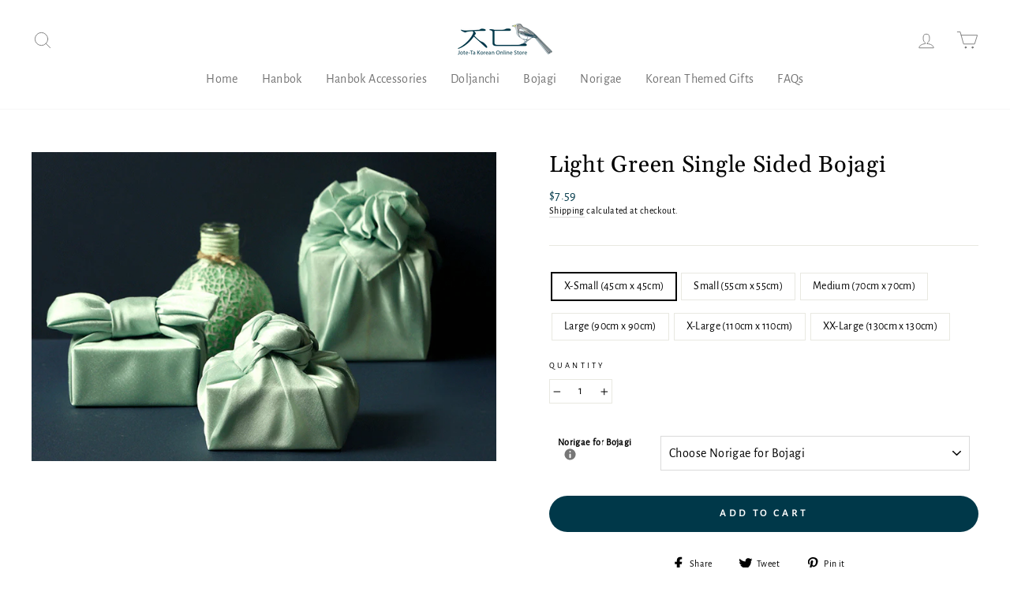

--- FILE ---
content_type: text/html; charset=utf-8
request_url: https://joteta.com/products/light-green-single-sided-bojagi
body_size: 63629
content:
<!doctype html>
<html class="no-js" lang="en" dir="ltr">
<head>

<!-- Google tag (gtag.js) -->
<script async src="https://www.googletagmanager.com/gtag/js?id=AW-521992644"></script>
<script>
  window.dataLayer = window.dataLayer || [];
  function gtag(){dataLayer.push(arguments);}
  gtag('js', new Date());

  gtag('config', 'AW-521992644');
</script>



  <script src="https://code.jquery.com/jquery-3.2.1.min.js"></script>
  <meta charset="utf-8">
  <meta http-equiv="X-UA-Compatible" content="IE=edge,chrome=1">
  <meta name="viewport" content="width=device-width,initial-scale=1">
  <meta name="theme-color" content="#003849">
  <link rel="canonical" href="https://joteta.com/products/light-green-single-sided-bojagi">
  <link rel="preconnect" href="https://cdn.shopify.com">
  <link rel="preconnect" href="https://fonts.shopifycdn.com">
  <link rel="dns-prefetch" href="https://productreviews.shopifycdn.com">
  <link rel="dns-prefetch" href="https://ajax.googleapis.com">
  <link rel="dns-prefetch" href="https://maps.googleapis.com">
  <link rel="dns-prefetch" href="https://maps.gstatic.com"><link rel="shortcut icon" href="//joteta.com/cdn/shop/files/Logo-Renewal-Favicon_32x32.png?v=1691991070" type="image/png" /><title>Light Green Single Sided Bojagi
&ndash; Joteta Korean Online Shop
</title>
<meta name="description" content="About Bojagi Make your presents extra tantalizing using a Bojagi wrapping Gorgeous &amp;amp; Luxurious Bojagi. Our bojagi use the same fabric used to make traditional Korean hanboks. 100% made in Korea! Premium single-sided Bojagi in light green. Traditional Korean Bojagi that&#39;s extremely durable. Washing Machine wash with"><meta property="og:site_name" content="Joteta Korean Online Shop">
  <meta property="og:url" content="https://joteta.com/products/light-green-single-sided-bojagi">
  <meta property="og:title" content="Light Green Single Sided Bojagi">
  <meta property="og:type" content="product">
  <meta property="og:description" content="About Bojagi Make your presents extra tantalizing using a Bojagi wrapping Gorgeous &amp;amp; Luxurious Bojagi. Our bojagi use the same fabric used to make traditional Korean hanboks. 100% made in Korea! Premium single-sided Bojagi in light green. Traditional Korean Bojagi that&#39;s extremely durable. Washing Machine wash with"><meta property="og:image" content="http://joteta.com/cdn/shop/products/LightGreenBojagiCover.jpg?v=1614978983">
    <meta property="og:image:secure_url" content="https://joteta.com/cdn/shop/products/LightGreenBojagiCover.jpg?v=1614978983">
    <meta property="og:image:width" content="748">
    <meta property="og:image:height" content="498"><meta name="twitter:site" content="@">
  <meta name="twitter:card" content="summary_large_image">
  <meta name="twitter:title" content="Light Green Single Sided Bojagi">
  <meta name="twitter:description" content="About Bojagi Make your presents extra tantalizing using a Bojagi wrapping Gorgeous &amp;amp; Luxurious Bojagi. Our bojagi use the same fabric used to make traditional Korean hanboks. 100% made in Korea! Premium single-sided Bojagi in light green. Traditional Korean Bojagi that&#39;s extremely durable. Washing Machine wash with">
<style data-shopify>@font-face {
  font-family: Gelasio;
  font-weight: 400;
  font-style: normal;
  font-display: swap;
  src: url("//joteta.com/cdn/fonts/gelasio/gelasio_n4.4c16aa443f7a871bf3cd01ef1a4aee00a144b7f4.woff2") format("woff2"),
       url("//joteta.com/cdn/fonts/gelasio/gelasio_n4.5d24746d8f4bd63b39d8bb5edfdfb5ee3cf0492a.woff") format("woff");
}

  @font-face {
  font-family: "Alegreya Sans";
  font-weight: 400;
  font-style: normal;
  font-display: swap;
  src: url("//joteta.com/cdn/fonts/alegreya_sans/alegreyasans_n4.e332e76eefe545db0f9180cd382ce06e2f88055f.woff2") format("woff2"),
       url("//joteta.com/cdn/fonts/alegreya_sans/alegreyasans_n4.2f538e6a7581234d2f67054a40fbfd36d80c2e56.woff") format("woff");
}


  
  @font-face {
  font-family: "Alegreya Sans";
  font-weight: 400;
  font-style: italic;
  font-display: swap;
  src: url("//joteta.com/cdn/fonts/alegreya_sans/alegreyasans_i4.7156278bb23e48db294dc221d52a46fdc0183947.woff2") format("woff2"),
       url("//joteta.com/cdn/fonts/alegreya_sans/alegreyasans_i4.7283a068f87063ea0a478d58f299dd97afe5e064.woff") format("woff");
}

  
</style><link href="//joteta.com/cdn/shop/t/18/assets/theme.css?v=64503664619227403011751964271" rel="stylesheet" type="text/css" media="all" />
<style data-shopify>:root {
    --typeHeaderPrimary: Gelasio;
    --typeHeaderFallback: serif;
    --typeHeaderSize: 34px;
    --typeHeaderWeight: 400;
    --typeHeaderLineHeight: 1.2;
    --typeHeaderSpacing: 0.025em;

    --typeBasePrimary:"Alegreya Sans";
    --typeBaseFallback:sans-serif;
    --typeBaseSize: 14px;
    --typeBaseWeight: 400;
    --typeBaseSpacing: 0.025em;
    --typeBaseLineHeight: 1.4;

    --typeCollectionTitle: 16px;

    --iconWeight: 2px;
    --iconLinecaps: round;

    
      --buttonRadius: 50px;
    

    --colorGridOverlayOpacity: 0.16;
  }

  .placeholder-content {
    background-image: linear-gradient(100deg, #ffffff 40%, #f7f7f7 63%, #ffffff 79%);
  }</style><script>
    document.documentElement.className = document.documentElement.className.replace('no-js', 'js');

    window.theme = window.theme || {};
    theme.routes = {
      home: "/",
      cart: "/cart.js",
      cartPage: "/cart",
      cartAdd: "/cart/add.js",
      cartChange: "/cart/change.js"
    };
    theme.strings = {
      soldOut: "Sold Out",
      unavailable: "Unavailable",
      stockLabel: "Only [count] items in stock!",
      willNotShipUntil: "Will not ship until [date]",
      willBeInStockAfter: "Will be in stock after [date]",
      waitingForStock: "Inventory on the way",
      savePrice: "Save [saved_amount]",
      cartEmpty: "Your cart is currently empty.",
      cartTermsConfirmation: "You must agree with the terms and conditions of sales to check out",
      searchCollections: "Collections:",
      searchPages: "Pages:",
      searchArticles: "Articles:"
    };
    theme.settings = {
      dynamicVariantsEnable: true,
      dynamicVariantType: "button",
      cartType: "page",
      isCustomerTemplate: false,
      moneyFormat: "${{amount}}",
      saveType: "percent",
      recentlyViewedEnabled: false,
      productImageSize: "portrait",
      productImageCover: true,
      predictiveSearch: true,
      predictiveSearchType: "product,article,page,collection",
      inventoryThreshold: 10,
      quickView: true,
      themeName: 'Impulse',
      themeVersion: "4.1.1"
    };
  </script>

  <script>window.performance && window.performance.mark && window.performance.mark('shopify.content_for_header.start');</script><meta name="google-site-verification" content="Jcu0EUt1SmnMFzlouxzOUClPGJY2-klcBNpZ78eyLFA">
<meta id="shopify-digital-wallet" name="shopify-digital-wallet" content="/39212122157/digital_wallets/dialog">
<meta name="shopify-checkout-api-token" content="f6ff37ee25440fc6ada96b680a1bc75b">
<meta id="in-context-paypal-metadata" data-shop-id="39212122157" data-venmo-supported="false" data-environment="production" data-locale="en_US" data-paypal-v4="true" data-currency="USD">
<link rel="alternate" type="application/json+oembed" href="https://joteta.com/products/light-green-single-sided-bojagi.oembed">
<script async="async" src="/checkouts/internal/preloads.js?locale=en-US"></script>
<link rel="preconnect" href="https://shop.app" crossorigin="anonymous">
<script async="async" src="https://shop.app/checkouts/internal/preloads.js?locale=en-US&shop_id=39212122157" crossorigin="anonymous"></script>
<script id="apple-pay-shop-capabilities" type="application/json">{"shopId":39212122157,"countryCode":"US","currencyCode":"USD","merchantCapabilities":["supports3DS"],"merchantId":"gid:\/\/shopify\/Shop\/39212122157","merchantName":"Joteta Korean Online Shop","requiredBillingContactFields":["postalAddress","email","phone"],"requiredShippingContactFields":["postalAddress","email","phone"],"shippingType":"shipping","supportedNetworks":["visa","masterCard","amex","discover","elo","jcb"],"total":{"type":"pending","label":"Joteta Korean Online Shop","amount":"1.00"},"shopifyPaymentsEnabled":true,"supportsSubscriptions":true}</script>
<script id="shopify-features" type="application/json">{"accessToken":"f6ff37ee25440fc6ada96b680a1bc75b","betas":["rich-media-storefront-analytics"],"domain":"joteta.com","predictiveSearch":true,"shopId":39212122157,"locale":"en"}</script>
<script>var Shopify = Shopify || {};
Shopify.shop = "the-trending-thing.myshopify.com";
Shopify.locale = "en";
Shopify.currency = {"active":"USD","rate":"1.0"};
Shopify.country = "US";
Shopify.theme = {"name":"Renewal 2023","id":139042750762,"schema_name":"Impulse","schema_version":"4.1.1","theme_store_id":857,"role":"main"};
Shopify.theme.handle = "null";
Shopify.theme.style = {"id":null,"handle":null};
Shopify.cdnHost = "joteta.com/cdn";
Shopify.routes = Shopify.routes || {};
Shopify.routes.root = "/";</script>
<script type="module">!function(o){(o.Shopify=o.Shopify||{}).modules=!0}(window);</script>
<script>!function(o){function n(){var o=[];function n(){o.push(Array.prototype.slice.apply(arguments))}return n.q=o,n}var t=o.Shopify=o.Shopify||{};t.loadFeatures=n(),t.autoloadFeatures=n()}(window);</script>
<script>
  window.ShopifyPay = window.ShopifyPay || {};
  window.ShopifyPay.apiHost = "shop.app\/pay";
  window.ShopifyPay.redirectState = null;
</script>
<script id="shop-js-analytics" type="application/json">{"pageType":"product"}</script>
<script defer="defer" async type="module" src="//joteta.com/cdn/shopifycloud/shop-js/modules/v2/client.init-shop-cart-sync_BT-GjEfc.en.esm.js"></script>
<script defer="defer" async type="module" src="//joteta.com/cdn/shopifycloud/shop-js/modules/v2/chunk.common_D58fp_Oc.esm.js"></script>
<script defer="defer" async type="module" src="//joteta.com/cdn/shopifycloud/shop-js/modules/v2/chunk.modal_xMitdFEc.esm.js"></script>
<script type="module">
  await import("//joteta.com/cdn/shopifycloud/shop-js/modules/v2/client.init-shop-cart-sync_BT-GjEfc.en.esm.js");
await import("//joteta.com/cdn/shopifycloud/shop-js/modules/v2/chunk.common_D58fp_Oc.esm.js");
await import("//joteta.com/cdn/shopifycloud/shop-js/modules/v2/chunk.modal_xMitdFEc.esm.js");

  window.Shopify.SignInWithShop?.initShopCartSync?.({"fedCMEnabled":true,"windoidEnabled":true});

</script>
<script>
  window.Shopify = window.Shopify || {};
  if (!window.Shopify.featureAssets) window.Shopify.featureAssets = {};
  window.Shopify.featureAssets['shop-js'] = {"shop-cart-sync":["modules/v2/client.shop-cart-sync_DZOKe7Ll.en.esm.js","modules/v2/chunk.common_D58fp_Oc.esm.js","modules/v2/chunk.modal_xMitdFEc.esm.js"],"init-fed-cm":["modules/v2/client.init-fed-cm_B6oLuCjv.en.esm.js","modules/v2/chunk.common_D58fp_Oc.esm.js","modules/v2/chunk.modal_xMitdFEc.esm.js"],"shop-cash-offers":["modules/v2/client.shop-cash-offers_D2sdYoxE.en.esm.js","modules/v2/chunk.common_D58fp_Oc.esm.js","modules/v2/chunk.modal_xMitdFEc.esm.js"],"shop-login-button":["modules/v2/client.shop-login-button_QeVjl5Y3.en.esm.js","modules/v2/chunk.common_D58fp_Oc.esm.js","modules/v2/chunk.modal_xMitdFEc.esm.js"],"pay-button":["modules/v2/client.pay-button_DXTOsIq6.en.esm.js","modules/v2/chunk.common_D58fp_Oc.esm.js","modules/v2/chunk.modal_xMitdFEc.esm.js"],"shop-button":["modules/v2/client.shop-button_DQZHx9pm.en.esm.js","modules/v2/chunk.common_D58fp_Oc.esm.js","modules/v2/chunk.modal_xMitdFEc.esm.js"],"avatar":["modules/v2/client.avatar_BTnouDA3.en.esm.js"],"init-windoid":["modules/v2/client.init-windoid_CR1B-cfM.en.esm.js","modules/v2/chunk.common_D58fp_Oc.esm.js","modules/v2/chunk.modal_xMitdFEc.esm.js"],"init-shop-for-new-customer-accounts":["modules/v2/client.init-shop-for-new-customer-accounts_C_vY_xzh.en.esm.js","modules/v2/client.shop-login-button_QeVjl5Y3.en.esm.js","modules/v2/chunk.common_D58fp_Oc.esm.js","modules/v2/chunk.modal_xMitdFEc.esm.js"],"init-shop-email-lookup-coordinator":["modules/v2/client.init-shop-email-lookup-coordinator_BI7n9ZSv.en.esm.js","modules/v2/chunk.common_D58fp_Oc.esm.js","modules/v2/chunk.modal_xMitdFEc.esm.js"],"init-shop-cart-sync":["modules/v2/client.init-shop-cart-sync_BT-GjEfc.en.esm.js","modules/v2/chunk.common_D58fp_Oc.esm.js","modules/v2/chunk.modal_xMitdFEc.esm.js"],"shop-toast-manager":["modules/v2/client.shop-toast-manager_DiYdP3xc.en.esm.js","modules/v2/chunk.common_D58fp_Oc.esm.js","modules/v2/chunk.modal_xMitdFEc.esm.js"],"init-customer-accounts":["modules/v2/client.init-customer-accounts_D9ZNqS-Q.en.esm.js","modules/v2/client.shop-login-button_QeVjl5Y3.en.esm.js","modules/v2/chunk.common_D58fp_Oc.esm.js","modules/v2/chunk.modal_xMitdFEc.esm.js"],"init-customer-accounts-sign-up":["modules/v2/client.init-customer-accounts-sign-up_iGw4briv.en.esm.js","modules/v2/client.shop-login-button_QeVjl5Y3.en.esm.js","modules/v2/chunk.common_D58fp_Oc.esm.js","modules/v2/chunk.modal_xMitdFEc.esm.js"],"shop-follow-button":["modules/v2/client.shop-follow-button_CqMgW2wH.en.esm.js","modules/v2/chunk.common_D58fp_Oc.esm.js","modules/v2/chunk.modal_xMitdFEc.esm.js"],"checkout-modal":["modules/v2/client.checkout-modal_xHeaAweL.en.esm.js","modules/v2/chunk.common_D58fp_Oc.esm.js","modules/v2/chunk.modal_xMitdFEc.esm.js"],"shop-login":["modules/v2/client.shop-login_D91U-Q7h.en.esm.js","modules/v2/chunk.common_D58fp_Oc.esm.js","modules/v2/chunk.modal_xMitdFEc.esm.js"],"lead-capture":["modules/v2/client.lead-capture_BJmE1dJe.en.esm.js","modules/v2/chunk.common_D58fp_Oc.esm.js","modules/v2/chunk.modal_xMitdFEc.esm.js"],"payment-terms":["modules/v2/client.payment-terms_Ci9AEqFq.en.esm.js","modules/v2/chunk.common_D58fp_Oc.esm.js","modules/v2/chunk.modal_xMitdFEc.esm.js"]};
</script>
<script>(function() {
  var isLoaded = false;
  function asyncLoad() {
    if (isLoaded) return;
    isLoaded = true;
    var urls = ["\/\/code.tidio.co\/uot62fvument2rawrrn0h4hsncsoxjnv.js?shop=the-trending-thing.myshopify.com","\/\/cdn.shopify.com\/proxy\/9e7d56c1e144523cf1cbc7cf6e02f2a48ecebedb757398155c6920bd12bbcf8d\/api.goaffpro.com\/loader.js?shop=the-trending-thing.myshopify.com\u0026sp-cache-control=cHVibGljLCBtYXgtYWdlPTkwMA"];
    for (var i = 0; i < urls.length; i++) {
      var s = document.createElement('script');
      s.type = 'text/javascript';
      s.async = true;
      s.src = urls[i];
      var x = document.getElementsByTagName('script')[0];
      x.parentNode.insertBefore(s, x);
    }
  };
  if(window.attachEvent) {
    window.attachEvent('onload', asyncLoad);
  } else {
    window.addEventListener('load', asyncLoad, false);
  }
})();</script>
<script id="__st">var __st={"a":39212122157,"offset":-28800,"reqid":"237a9c82-ba01-43f9-9164-d1337a120551-1769475829","pageurl":"joteta.com\/products\/light-green-single-sided-bojagi","u":"b7466d2da9c6","p":"product","rtyp":"product","rid":5316038000685};</script>
<script>window.ShopifyPaypalV4VisibilityTracking = true;</script>
<script id="captcha-bootstrap">!function(){'use strict';const t='contact',e='account',n='new_comment',o=[[t,t],['blogs',n],['comments',n],[t,'customer']],c=[[e,'customer_login'],[e,'guest_login'],[e,'recover_customer_password'],[e,'create_customer']],r=t=>t.map((([t,e])=>`form[action*='/${t}']:not([data-nocaptcha='true']) input[name='form_type'][value='${e}']`)).join(','),a=t=>()=>t?[...document.querySelectorAll(t)].map((t=>t.form)):[];function s(){const t=[...o],e=r(t);return a(e)}const i='password',u='form_key',d=['recaptcha-v3-token','g-recaptcha-response','h-captcha-response',i],f=()=>{try{return window.sessionStorage}catch{return}},m='__shopify_v',_=t=>t.elements[u];function p(t,e,n=!1){try{const o=window.sessionStorage,c=JSON.parse(o.getItem(e)),{data:r}=function(t){const{data:e,action:n}=t;return t[m]||n?{data:e,action:n}:{data:t,action:n}}(c);for(const[e,n]of Object.entries(r))t.elements[e]&&(t.elements[e].value=n);n&&o.removeItem(e)}catch(o){console.error('form repopulation failed',{error:o})}}const l='form_type',E='cptcha';function T(t){t.dataset[E]=!0}const w=window,h=w.document,L='Shopify',v='ce_forms',y='captcha';let A=!1;((t,e)=>{const n=(g='f06e6c50-85a8-45c8-87d0-21a2b65856fe',I='https://cdn.shopify.com/shopifycloud/storefront-forms-hcaptcha/ce_storefront_forms_captcha_hcaptcha.v1.5.2.iife.js',D={infoText:'Protected by hCaptcha',privacyText:'Privacy',termsText:'Terms'},(t,e,n)=>{const o=w[L][v],c=o.bindForm;if(c)return c(t,g,e,D).then(n);var r;o.q.push([[t,g,e,D],n]),r=I,A||(h.body.append(Object.assign(h.createElement('script'),{id:'captcha-provider',async:!0,src:r})),A=!0)});var g,I,D;w[L]=w[L]||{},w[L][v]=w[L][v]||{},w[L][v].q=[],w[L][y]=w[L][y]||{},w[L][y].protect=function(t,e){n(t,void 0,e),T(t)},Object.freeze(w[L][y]),function(t,e,n,w,h,L){const[v,y,A,g]=function(t,e,n){const i=e?o:[],u=t?c:[],d=[...i,...u],f=r(d),m=r(i),_=r(d.filter((([t,e])=>n.includes(e))));return[a(f),a(m),a(_),s()]}(w,h,L),I=t=>{const e=t.target;return e instanceof HTMLFormElement?e:e&&e.form},D=t=>v().includes(t);t.addEventListener('submit',(t=>{const e=I(t);if(!e)return;const n=D(e)&&!e.dataset.hcaptchaBound&&!e.dataset.recaptchaBound,o=_(e),c=g().includes(e)&&(!o||!o.value);(n||c)&&t.preventDefault(),c&&!n&&(function(t){try{if(!f())return;!function(t){const e=f();if(!e)return;const n=_(t);if(!n)return;const o=n.value;o&&e.removeItem(o)}(t);const e=Array.from(Array(32),(()=>Math.random().toString(36)[2])).join('');!function(t,e){_(t)||t.append(Object.assign(document.createElement('input'),{type:'hidden',name:u})),t.elements[u].value=e}(t,e),function(t,e){const n=f();if(!n)return;const o=[...t.querySelectorAll(`input[type='${i}']`)].map((({name:t})=>t)),c=[...d,...o],r={};for(const[a,s]of new FormData(t).entries())c.includes(a)||(r[a]=s);n.setItem(e,JSON.stringify({[m]:1,action:t.action,data:r}))}(t,e)}catch(e){console.error('failed to persist form',e)}}(e),e.submit())}));const S=(t,e)=>{t&&!t.dataset[E]&&(n(t,e.some((e=>e===t))),T(t))};for(const o of['focusin','change'])t.addEventListener(o,(t=>{const e=I(t);D(e)&&S(e,y())}));const B=e.get('form_key'),M=e.get(l),P=B&&M;t.addEventListener('DOMContentLoaded',(()=>{const t=y();if(P)for(const e of t)e.elements[l].value===M&&p(e,B);[...new Set([...A(),...v().filter((t=>'true'===t.dataset.shopifyCaptcha))])].forEach((e=>S(e,t)))}))}(h,new URLSearchParams(w.location.search),n,t,e,['guest_login'])})(!0,!0)}();</script>
<script integrity="sha256-4kQ18oKyAcykRKYeNunJcIwy7WH5gtpwJnB7kiuLZ1E=" data-source-attribution="shopify.loadfeatures" defer="defer" src="//joteta.com/cdn/shopifycloud/storefront/assets/storefront/load_feature-a0a9edcb.js" crossorigin="anonymous"></script>
<script crossorigin="anonymous" defer="defer" src="//joteta.com/cdn/shopifycloud/storefront/assets/shopify_pay/storefront-65b4c6d7.js?v=20250812"></script>
<script data-source-attribution="shopify.dynamic_checkout.dynamic.init">var Shopify=Shopify||{};Shopify.PaymentButton=Shopify.PaymentButton||{isStorefrontPortableWallets:!0,init:function(){window.Shopify.PaymentButton.init=function(){};var t=document.createElement("script");t.src="https://joteta.com/cdn/shopifycloud/portable-wallets/latest/portable-wallets.en.js",t.type="module",document.head.appendChild(t)}};
</script>
<script data-source-attribution="shopify.dynamic_checkout.buyer_consent">
  function portableWalletsHideBuyerConsent(e){var t=document.getElementById("shopify-buyer-consent"),n=document.getElementById("shopify-subscription-policy-button");t&&n&&(t.classList.add("hidden"),t.setAttribute("aria-hidden","true"),n.removeEventListener("click",e))}function portableWalletsShowBuyerConsent(e){var t=document.getElementById("shopify-buyer-consent"),n=document.getElementById("shopify-subscription-policy-button");t&&n&&(t.classList.remove("hidden"),t.removeAttribute("aria-hidden"),n.addEventListener("click",e))}window.Shopify?.PaymentButton&&(window.Shopify.PaymentButton.hideBuyerConsent=portableWalletsHideBuyerConsent,window.Shopify.PaymentButton.showBuyerConsent=portableWalletsShowBuyerConsent);
</script>
<script data-source-attribution="shopify.dynamic_checkout.cart.bootstrap">document.addEventListener("DOMContentLoaded",(function(){function t(){return document.querySelector("shopify-accelerated-checkout-cart, shopify-accelerated-checkout")}if(t())Shopify.PaymentButton.init();else{new MutationObserver((function(e,n){t()&&(Shopify.PaymentButton.init(),n.disconnect())})).observe(document.body,{childList:!0,subtree:!0})}}));
</script>
<link id="shopify-accelerated-checkout-styles" rel="stylesheet" media="screen" href="https://joteta.com/cdn/shopifycloud/portable-wallets/latest/accelerated-checkout-backwards-compat.css" crossorigin="anonymous">
<style id="shopify-accelerated-checkout-cart">
        #shopify-buyer-consent {
  margin-top: 1em;
  display: inline-block;
  width: 100%;
}

#shopify-buyer-consent.hidden {
  display: none;
}

#shopify-subscription-policy-button {
  background: none;
  border: none;
  padding: 0;
  text-decoration: underline;
  font-size: inherit;
  cursor: pointer;
}

#shopify-subscription-policy-button::before {
  box-shadow: none;
}

      </style>

<script>window.performance && window.performance.mark && window.performance.mark('shopify.content_for_header.end');</script>

  <script src="//joteta.com/cdn/shop/t/18/assets/vendor-scripts-v9.js" defer="defer"></script><link rel="preload" as="style" href="//joteta.com/cdn/shop/t/18/assets/currency-flags.css" onload="this.onload=null;this.rel='stylesheet'">
    <link rel="stylesheet" href="//joteta.com/cdn/shop/t/18/assets/currency-flags.css"><script src="//joteta.com/cdn/shop/t/18/assets/theme.min.js?v=82601135991613020911670365104" defer="defer"></script>
<!-- Start of Judge.me Core -->
<link rel="dns-prefetch" href="https://cdn.judge.me/">
<script data-cfasync='false' class='jdgm-settings-script'>window.jdgmSettings={"pagination":5,"disable_web_reviews":false,"badge_no_review_text":"No reviews","badge_n_reviews_text":"{{ n }} review/reviews","badge_star_color":"#f6d600","hide_badge_preview_if_no_reviews":true,"badge_hide_text":false,"enforce_center_preview_badge":false,"widget_title":"Customer Reviews","widget_open_form_text":"Write a review","widget_close_form_text":"Cancel review","widget_refresh_page_text":"Refresh page","widget_summary_text":"Based on {{ number_of_reviews }} review/reviews","widget_no_review_text":"Be the first to write a review","widget_name_field_text":"Display name","widget_verified_name_field_text":"Verified Name (public)","widget_name_placeholder_text":"Display name","widget_required_field_error_text":"This field is required.","widget_email_field_text":"Email address","widget_verified_email_field_text":"Verified Email (private, can not be edited)","widget_email_placeholder_text":"Your email address","widget_email_field_error_text":"Please enter a valid email address.","widget_rating_field_text":"Rating","widget_review_title_field_text":"Review Title","widget_review_title_placeholder_text":"Give your review a title","widget_review_body_field_text":"Review content","widget_review_body_placeholder_text":"Start writing here...","widget_pictures_field_text":"Picture/Video (optional)","widget_submit_review_text":"Submit Review","widget_submit_verified_review_text":"Submit Verified Review","widget_submit_success_msg_with_auto_publish":"Thank you! Please refresh the page in a few moments to see your review. You can remove or edit your review by logging into \u003ca href='https://judge.me/login' target='_blank' rel='nofollow noopener'\u003eJudge.me\u003c/a\u003e","widget_submit_success_msg_no_auto_publish":"Thank you! Your review will be published as soon as it is approved by the shop admin. You can remove or edit your review by logging into \u003ca href='https://judge.me/login' target='_blank' rel='nofollow noopener'\u003eJudge.me\u003c/a\u003e","widget_show_default_reviews_out_of_total_text":"Showing {{ n_reviews_shown }} out of {{ n_reviews }} reviews.","widget_show_all_link_text":"Show all","widget_show_less_link_text":"Show less","widget_author_said_text":"{{ reviewer_name }} said:","widget_days_text":"{{ n }} days ago","widget_weeks_text":"{{ n }} week/weeks ago","widget_months_text":"{{ n }} month/months ago","widget_years_text":"{{ n }} year/years ago","widget_yesterday_text":"Yesterday","widget_today_text":"Today","widget_replied_text":"\u003e\u003e {{ shop_name }} replied:","widget_read_more_text":"Read more","widget_reviewer_name_as_initial":"","widget_rating_filter_color":"#fbcd0a","widget_rating_filter_see_all_text":"See all reviews","widget_sorting_most_recent_text":"Most Recent","widget_sorting_highest_rating_text":"Highest Rating","widget_sorting_lowest_rating_text":"Lowest Rating","widget_sorting_with_pictures_text":"Only Pictures","widget_sorting_most_helpful_text":"Most Helpful","widget_open_question_form_text":"Ask a question","widget_reviews_subtab_text":"Reviews","widget_questions_subtab_text":"Questions","widget_question_label_text":"Question","widget_answer_label_text":"Answer","widget_question_placeholder_text":"Write your question here","widget_submit_question_text":"Submit Question","widget_question_submit_success_text":"Thank you for your question! We will notify you once it gets answered.","widget_star_color":"#6b6b6b","verified_badge_text":"Verified","verified_badge_bg_color":"","verified_badge_text_color":"","verified_badge_placement":"left-of-reviewer-name","widget_review_max_height":"","widget_hide_border":false,"widget_social_share":false,"widget_thumb":false,"widget_review_location_show":false,"widget_location_format":"","all_reviews_include_out_of_store_products":true,"all_reviews_out_of_store_text":"(out of store)","all_reviews_pagination":100,"all_reviews_product_name_prefix_text":"about","enable_review_pictures":false,"enable_question_anwser":false,"widget_theme":"default","review_date_format":"mm/dd/yyyy","default_sort_method":"most-recent","widget_product_reviews_subtab_text":"Product Reviews","widget_shop_reviews_subtab_text":"Shop Reviews","widget_other_products_reviews_text":"Reviews for other products","widget_store_reviews_subtab_text":"Store reviews","widget_no_store_reviews_text":"This store hasn't received any reviews yet","widget_web_restriction_product_reviews_text":"This product hasn't received any reviews yet","widget_no_items_text":"No items found","widget_show_more_text":"Show more","widget_write_a_store_review_text":"Write a Store Review","widget_other_languages_heading":"Reviews in Other Languages","widget_translate_review_text":"Translate review to {{ language }}","widget_translating_review_text":"Translating...","widget_show_original_translation_text":"Show original ({{ language }})","widget_translate_review_failed_text":"Review couldn't be translated.","widget_translate_review_retry_text":"Retry","widget_translate_review_try_again_later_text":"Try again later","show_product_url_for_grouped_product":false,"widget_sorting_pictures_first_text":"Pictures First","show_pictures_on_all_rev_page_mobile":false,"show_pictures_on_all_rev_page_desktop":false,"floating_tab_hide_mobile_install_preference":false,"floating_tab_button_name":"★ Reviews","floating_tab_title":"Let customers speak for us","floating_tab_button_color":"","floating_tab_button_background_color":"","floating_tab_url":"","floating_tab_url_enabled":false,"floating_tab_tab_style":"text","all_reviews_text_badge_text":"Customers rate us {{ shop.metafields.judgeme.all_reviews_rating | round: 1 }}/5 based on {{ shop.metafields.judgeme.all_reviews_count }} reviews.","all_reviews_text_badge_text_branded_style":"{{ shop.metafields.judgeme.all_reviews_rating | round: 1 }} out of 5 stars based on {{ shop.metafields.judgeme.all_reviews_count }} reviews","is_all_reviews_text_badge_a_link":false,"show_stars_for_all_reviews_text_badge":false,"all_reviews_text_badge_url":"","all_reviews_text_style":"text","all_reviews_text_color_style":"judgeme_brand_color","all_reviews_text_color":"#108474","all_reviews_text_show_jm_brand":true,"featured_carousel_show_header":true,"featured_carousel_title":"Let customers speak for us","testimonials_carousel_title":"Customers are saying","videos_carousel_title":"Real customer stories","cards_carousel_title":"Customers are saying","featured_carousel_count_text":"from {{ n }} reviews","featured_carousel_add_link_to_all_reviews_page":false,"featured_carousel_url":"","featured_carousel_show_images":true,"featured_carousel_autoslide_interval":5,"featured_carousel_arrows_on_the_sides":false,"featured_carousel_height":250,"featured_carousel_width":80,"featured_carousel_image_size":0,"featured_carousel_image_height":250,"featured_carousel_arrow_color":"#eeeeee","verified_count_badge_style":"vintage","verified_count_badge_orientation":"horizontal","verified_count_badge_color_style":"judgeme_brand_color","verified_count_badge_color":"#108474","is_verified_count_badge_a_link":false,"verified_count_badge_url":"","verified_count_badge_show_jm_brand":true,"widget_rating_preset_default":5,"widget_first_sub_tab":"product-reviews","widget_show_histogram":true,"widget_histogram_use_custom_color":false,"widget_pagination_use_custom_color":false,"widget_star_use_custom_color":true,"widget_verified_badge_use_custom_color":false,"widget_write_review_use_custom_color":false,"picture_reminder_submit_button":"Upload Pictures","enable_review_videos":false,"mute_video_by_default":false,"widget_sorting_videos_first_text":"Videos First","widget_review_pending_text":"Pending","featured_carousel_items_for_large_screen":3,"social_share_options_order":"Facebook,Twitter","remove_microdata_snippet":true,"disable_json_ld":false,"enable_json_ld_products":false,"preview_badge_show_question_text":false,"preview_badge_no_question_text":"No questions","preview_badge_n_question_text":"{{ number_of_questions }} question/questions","qa_badge_show_icon":false,"qa_badge_position":"same-row","remove_judgeme_branding":false,"widget_add_search_bar":false,"widget_search_bar_placeholder":"Search","widget_sorting_verified_only_text":"Verified only","featured_carousel_theme":"aligned","featured_carousel_show_rating":true,"featured_carousel_show_title":true,"featured_carousel_show_body":true,"featured_carousel_show_date":false,"featured_carousel_show_reviewer":true,"featured_carousel_show_product":false,"featured_carousel_header_background_color":"#108474","featured_carousel_header_text_color":"#ffffff","featured_carousel_name_product_separator":"reviewed","featured_carousel_full_star_background":"#108474","featured_carousel_empty_star_background":"#dadada","featured_carousel_vertical_theme_background":"#f9fafb","featured_carousel_verified_badge_enable":false,"featured_carousel_verified_badge_color":"#108474","featured_carousel_border_style":"round","featured_carousel_review_line_length_limit":3,"featured_carousel_more_reviews_button_text":"Read more reviews","featured_carousel_view_product_button_text":"View product","all_reviews_page_load_reviews_on":"scroll","all_reviews_page_load_more_text":"Load More Reviews","disable_fb_tab_reviews":false,"enable_ajax_cdn_cache":false,"widget_public_name_text":"displayed publicly like","default_reviewer_name":"John Smith","default_reviewer_name_has_non_latin":true,"widget_reviewer_anonymous":"Anonymous","medals_widget_title":"Judge.me Review Medals","medals_widget_background_color":"#f9fafb","medals_widget_position":"footer_all_pages","medals_widget_border_color":"#f9fafb","medals_widget_verified_text_position":"left","medals_widget_use_monochromatic_version":false,"medals_widget_elements_color":"#108474","show_reviewer_avatar":true,"widget_invalid_yt_video_url_error_text":"Not a YouTube video URL","widget_max_length_field_error_text":"Please enter no more than {0} characters.","widget_show_country_flag":false,"widget_show_collected_via_shop_app":true,"widget_verified_by_shop_badge_style":"light","widget_verified_by_shop_text":"Verified by Shop","widget_show_photo_gallery":false,"widget_load_with_code_splitting":true,"widget_ugc_install_preference":false,"widget_ugc_title":"Made by us, Shared by you","widget_ugc_subtitle":"Tag us to see your picture featured in our page","widget_ugc_arrows_color":"#ffffff","widget_ugc_primary_button_text":"Buy Now","widget_ugc_primary_button_background_color":"#108474","widget_ugc_primary_button_text_color":"#ffffff","widget_ugc_primary_button_border_width":"0","widget_ugc_primary_button_border_style":"none","widget_ugc_primary_button_border_color":"#108474","widget_ugc_primary_button_border_radius":"25","widget_ugc_secondary_button_text":"Load More","widget_ugc_secondary_button_background_color":"#ffffff","widget_ugc_secondary_button_text_color":"#108474","widget_ugc_secondary_button_border_width":"2","widget_ugc_secondary_button_border_style":"solid","widget_ugc_secondary_button_border_color":"#108474","widget_ugc_secondary_button_border_radius":"25","widget_ugc_reviews_button_text":"View Reviews","widget_ugc_reviews_button_background_color":"#ffffff","widget_ugc_reviews_button_text_color":"#108474","widget_ugc_reviews_button_border_width":"2","widget_ugc_reviews_button_border_style":"solid","widget_ugc_reviews_button_border_color":"#108474","widget_ugc_reviews_button_border_radius":"25","widget_ugc_reviews_button_link_to":"judgeme-reviews-page","widget_ugc_show_post_date":true,"widget_ugc_max_width":"800","widget_rating_metafield_value_type":true,"widget_primary_color":"#108474","widget_enable_secondary_color":false,"widget_secondary_color":"#edf5f5","widget_summary_average_rating_text":"{{ average_rating }} out of 5","widget_media_grid_title":"Customer photos \u0026 videos","widget_media_grid_see_more_text":"See more","widget_round_style":false,"widget_show_product_medals":true,"widget_verified_by_judgeme_text":"Verified by Judge.me","widget_show_store_medals":true,"widget_verified_by_judgeme_text_in_store_medals":"Verified by Judge.me","widget_media_field_exceed_quantity_message":"Sorry, we can only accept {{ max_media }} for one review.","widget_media_field_exceed_limit_message":"{{ file_name }} is too large, please select a {{ media_type }} less than {{ size_limit }}MB.","widget_review_submitted_text":"Review Submitted!","widget_question_submitted_text":"Question Submitted!","widget_close_form_text_question":"Cancel","widget_write_your_answer_here_text":"Write your answer here","widget_enabled_branded_link":true,"widget_show_collected_by_judgeme":false,"widget_reviewer_name_color":"","widget_write_review_text_color":"","widget_write_review_bg_color":"","widget_collected_by_judgeme_text":"collected by Judge.me","widget_pagination_type":"standard","widget_load_more_text":"Load More","widget_load_more_color":"#108474","widget_full_review_text":"Full Review","widget_read_more_reviews_text":"Read More Reviews","widget_read_questions_text":"Read Questions","widget_questions_and_answers_text":"Questions \u0026 Answers","widget_verified_by_text":"Verified by","widget_verified_text":"Verified","widget_number_of_reviews_text":"{{ number_of_reviews }} reviews","widget_back_button_text":"Back","widget_next_button_text":"Next","widget_custom_forms_filter_button":"Filters","custom_forms_style":"vertical","widget_show_review_information":false,"how_reviews_are_collected":"How reviews are collected?","widget_show_review_keywords":false,"widget_gdpr_statement":"How we use your data: We'll only contact you about the review you left, and only if necessary. By submitting your review, you agree to Judge.me's \u003ca href='https://judge.me/terms' target='_blank' rel='nofollow noopener'\u003eterms\u003c/a\u003e, \u003ca href='https://judge.me/privacy' target='_blank' rel='nofollow noopener'\u003eprivacy\u003c/a\u003e and \u003ca href='https://judge.me/content-policy' target='_blank' rel='nofollow noopener'\u003econtent\u003c/a\u003e policies.","widget_multilingual_sorting_enabled":false,"widget_translate_review_content_enabled":false,"widget_translate_review_content_method":"manual","popup_widget_review_selection":"automatically_with_pictures","popup_widget_round_border_style":true,"popup_widget_show_title":true,"popup_widget_show_body":true,"popup_widget_show_reviewer":false,"popup_widget_show_product":true,"popup_widget_show_pictures":true,"popup_widget_use_review_picture":true,"popup_widget_show_on_home_page":true,"popup_widget_show_on_product_page":true,"popup_widget_show_on_collection_page":true,"popup_widget_show_on_cart_page":true,"popup_widget_position":"bottom_left","popup_widget_first_review_delay":5,"popup_widget_duration":5,"popup_widget_interval":5,"popup_widget_review_count":5,"popup_widget_hide_on_mobile":true,"review_snippet_widget_round_border_style":true,"review_snippet_widget_card_color":"#FFFFFF","review_snippet_widget_slider_arrows_background_color":"#FFFFFF","review_snippet_widget_slider_arrows_color":"#000000","review_snippet_widget_star_color":"#108474","show_product_variant":false,"all_reviews_product_variant_label_text":"Variant: ","widget_show_verified_branding":false,"widget_ai_summary_title":"Customers say","widget_ai_summary_disclaimer":"AI-powered review summary based on recent customer reviews","widget_show_ai_summary":false,"widget_show_ai_summary_bg":false,"widget_show_review_title_input":true,"redirect_reviewers_invited_via_email":"review_widget","request_store_review_after_product_review":false,"request_review_other_products_in_order":false,"review_form_color_scheme":"default","review_form_corner_style":"square","review_form_star_color":{},"review_form_text_color":"#333333","review_form_background_color":"#ffffff","review_form_field_background_color":"#fafafa","review_form_button_color":{},"review_form_button_text_color":"#ffffff","review_form_modal_overlay_color":"#000000","review_content_screen_title_text":"How would you rate this product?","review_content_introduction_text":"We would love it if you would share a bit about your experience.","store_review_form_title_text":"How would you rate this store?","store_review_form_introduction_text":"We would love it if you would share a bit about your experience.","show_review_guidance_text":true,"one_star_review_guidance_text":"Poor","five_star_review_guidance_text":"Great","customer_information_screen_title_text":"About you","customer_information_introduction_text":"Please tell us more about you.","custom_questions_screen_title_text":"Your experience in more detail","custom_questions_introduction_text":"Here are a few questions to help us understand more about your experience.","review_submitted_screen_title_text":"Thanks for your review!","review_submitted_screen_thank_you_text":"We are processing it and it will appear on the store soon.","review_submitted_screen_email_verification_text":"Please confirm your email by clicking the link we just sent you. This helps us keep reviews authentic.","review_submitted_request_store_review_text":"Would you like to share your experience of shopping with us?","review_submitted_review_other_products_text":"Would you like to review these products?","store_review_screen_title_text":"Would you like to share your experience of shopping with us?","store_review_introduction_text":"We value your feedback and use it to improve. Please share any thoughts or suggestions you have.","reviewer_media_screen_title_picture_text":"Share a picture","reviewer_media_introduction_picture_text":"Upload a photo to support your review.","reviewer_media_screen_title_video_text":"Share a video","reviewer_media_introduction_video_text":"Upload a video to support your review.","reviewer_media_screen_title_picture_or_video_text":"Share a picture or video","reviewer_media_introduction_picture_or_video_text":"Upload a photo or video to support your review.","reviewer_media_youtube_url_text":"Paste your Youtube URL here","advanced_settings_next_step_button_text":"Next","advanced_settings_close_review_button_text":"Close","modal_write_review_flow":false,"write_review_flow_required_text":"Required","write_review_flow_privacy_message_text":"We respect your privacy.","write_review_flow_anonymous_text":"Post review as anonymous","write_review_flow_visibility_text":"This won't be visible to other customers.","write_review_flow_multiple_selection_help_text":"Select as many as you like","write_review_flow_single_selection_help_text":"Select one option","write_review_flow_required_field_error_text":"This field is required","write_review_flow_invalid_email_error_text":"Please enter a valid email address","write_review_flow_max_length_error_text":"Max. {{ max_length }} characters.","write_review_flow_media_upload_text":"\u003cb\u003eClick to upload\u003c/b\u003e or drag and drop","write_review_flow_gdpr_statement":"We'll only contact you about your review if necessary. By submitting your review, you agree to our \u003ca href='https://judge.me/terms' target='_blank' rel='nofollow noopener'\u003eterms and conditions\u003c/a\u003e and \u003ca href='https://judge.me/privacy' target='_blank' rel='nofollow noopener'\u003eprivacy policy\u003c/a\u003e.","rating_only_reviews_enabled":false,"show_negative_reviews_help_screen":false,"new_review_flow_help_screen_rating_threshold":3,"negative_review_resolution_screen_title_text":"Tell us more","negative_review_resolution_text":"Your experience matters to us. If there were issues with your purchase, we're here to help. Feel free to reach out to us, we'd love the opportunity to make things right.","negative_review_resolution_button_text":"Contact us","negative_review_resolution_proceed_with_review_text":"Leave a review","negative_review_resolution_subject":"Issue with purchase from {{ shop_name }}.{{ order_name }}","preview_badge_collection_page_install_status":false,"widget_review_custom_css":"","preview_badge_custom_css":"","preview_badge_stars_count":"5-stars","featured_carousel_custom_css":"","floating_tab_custom_css":"","all_reviews_widget_custom_css":"","medals_widget_custom_css":"","verified_badge_custom_css":"","all_reviews_text_custom_css":"","transparency_badges_collected_via_store_invite":false,"transparency_badges_from_another_provider":false,"transparency_badges_collected_from_store_visitor":false,"transparency_badges_collected_by_verified_review_provider":false,"transparency_badges_earned_reward":false,"transparency_badges_collected_via_store_invite_text":"Review collected via store invitation","transparency_badges_from_another_provider_text":"Review collected from another provider","transparency_badges_collected_from_store_visitor_text":"Review collected from a store visitor","transparency_badges_written_in_google_text":"Review written in Google","transparency_badges_written_in_etsy_text":"Review written in Etsy","transparency_badges_written_in_shop_app_text":"Review written in Shop App","transparency_badges_earned_reward_text":"Review earned a reward for future purchase","product_review_widget_per_page":10,"widget_store_review_label_text":"Review about the store","checkout_comment_extension_title_on_product_page":"Customer Comments","checkout_comment_extension_num_latest_comment_show":5,"checkout_comment_extension_format":"name_and_timestamp","checkout_comment_customer_name":"last_initial","checkout_comment_comment_notification":true,"preview_badge_collection_page_install_preference":true,"preview_badge_home_page_install_preference":false,"preview_badge_product_page_install_preference":true,"review_widget_install_preference":"","review_carousel_install_preference":false,"floating_reviews_tab_install_preference":"none","verified_reviews_count_badge_install_preference":false,"all_reviews_text_install_preference":false,"review_widget_best_location":true,"judgeme_medals_install_preference":false,"review_widget_revamp_enabled":false,"review_widget_qna_enabled":false,"review_widget_header_theme":"minimal","review_widget_widget_title_enabled":true,"review_widget_header_text_size":"medium","review_widget_header_text_weight":"regular","review_widget_average_rating_style":"compact","review_widget_bar_chart_enabled":true,"review_widget_bar_chart_type":"numbers","review_widget_bar_chart_style":"standard","review_widget_expanded_media_gallery_enabled":false,"review_widget_reviews_section_theme":"standard","review_widget_image_style":"thumbnails","review_widget_review_image_ratio":"square","review_widget_stars_size":"medium","review_widget_verified_badge":"standard_text","review_widget_review_title_text_size":"medium","review_widget_review_text_size":"medium","review_widget_review_text_length":"medium","review_widget_number_of_columns_desktop":3,"review_widget_carousel_transition_speed":5,"review_widget_custom_questions_answers_display":"always","review_widget_button_text_color":"#FFFFFF","review_widget_text_color":"#000000","review_widget_lighter_text_color":"#7B7B7B","review_widget_corner_styling":"soft","review_widget_review_word_singular":"review","review_widget_review_word_plural":"reviews","review_widget_voting_label":"Helpful?","review_widget_shop_reply_label":"Reply from {{ shop_name }}:","review_widget_filters_title":"Filters","qna_widget_question_word_singular":"Question","qna_widget_question_word_plural":"Questions","qna_widget_answer_reply_label":"Answer from {{ answerer_name }}:","qna_content_screen_title_text":"Ask a question about this product","qna_widget_question_required_field_error_text":"Please enter your question.","qna_widget_flow_gdpr_statement":"We'll only contact you about your question if necessary. By submitting your question, you agree to our \u003ca href='https://judge.me/terms' target='_blank' rel='nofollow noopener'\u003eterms and conditions\u003c/a\u003e and \u003ca href='https://judge.me/privacy' target='_blank' rel='nofollow noopener'\u003eprivacy policy\u003c/a\u003e.","qna_widget_question_submitted_text":"Thanks for your question!","qna_widget_close_form_text_question":"Close","qna_widget_question_submit_success_text":"We’ll notify you by email when your question is answered.","all_reviews_widget_v2025_enabled":false,"all_reviews_widget_v2025_header_theme":"default","all_reviews_widget_v2025_widget_title_enabled":true,"all_reviews_widget_v2025_header_text_size":"medium","all_reviews_widget_v2025_header_text_weight":"regular","all_reviews_widget_v2025_average_rating_style":"compact","all_reviews_widget_v2025_bar_chart_enabled":true,"all_reviews_widget_v2025_bar_chart_type":"numbers","all_reviews_widget_v2025_bar_chart_style":"standard","all_reviews_widget_v2025_expanded_media_gallery_enabled":false,"all_reviews_widget_v2025_show_store_medals":true,"all_reviews_widget_v2025_show_photo_gallery":true,"all_reviews_widget_v2025_show_review_keywords":false,"all_reviews_widget_v2025_show_ai_summary":false,"all_reviews_widget_v2025_show_ai_summary_bg":false,"all_reviews_widget_v2025_add_search_bar":false,"all_reviews_widget_v2025_default_sort_method":"most-recent","all_reviews_widget_v2025_reviews_per_page":10,"all_reviews_widget_v2025_reviews_section_theme":"default","all_reviews_widget_v2025_image_style":"thumbnails","all_reviews_widget_v2025_review_image_ratio":"square","all_reviews_widget_v2025_stars_size":"medium","all_reviews_widget_v2025_verified_badge":"bold_badge","all_reviews_widget_v2025_review_title_text_size":"medium","all_reviews_widget_v2025_review_text_size":"medium","all_reviews_widget_v2025_review_text_length":"medium","all_reviews_widget_v2025_number_of_columns_desktop":3,"all_reviews_widget_v2025_carousel_transition_speed":5,"all_reviews_widget_v2025_custom_questions_answers_display":"always","all_reviews_widget_v2025_show_product_variant":false,"all_reviews_widget_v2025_show_reviewer_avatar":true,"all_reviews_widget_v2025_reviewer_name_as_initial":"","all_reviews_widget_v2025_review_location_show":false,"all_reviews_widget_v2025_location_format":"","all_reviews_widget_v2025_show_country_flag":false,"all_reviews_widget_v2025_verified_by_shop_badge_style":"light","all_reviews_widget_v2025_social_share":false,"all_reviews_widget_v2025_social_share_options_order":"Facebook,Twitter,LinkedIn,Pinterest","all_reviews_widget_v2025_pagination_type":"standard","all_reviews_widget_v2025_button_text_color":"#FFFFFF","all_reviews_widget_v2025_text_color":"#000000","all_reviews_widget_v2025_lighter_text_color":"#7B7B7B","all_reviews_widget_v2025_corner_styling":"soft","all_reviews_widget_v2025_title":"Customer reviews","all_reviews_widget_v2025_ai_summary_title":"Customers say about this store","all_reviews_widget_v2025_no_review_text":"Be the first to write a review","platform":"shopify","branding_url":"https://app.judge.me/reviews/stores/joteta.com","branding_text":"Powered by Judge.me","locale":"en","reply_name":"Joteta Korean Online Shop","widget_version":"2.1","footer":true,"autopublish":true,"review_dates":true,"enable_custom_form":false,"shop_use_review_site":true,"shop_locale":"en","enable_multi_locales_translations":false,"show_review_title_input":true,"review_verification_email_status":"always","can_be_branded":true,"reply_name_text":"Joteta Korean Online Shop"};</script> <style class='jdgm-settings-style'>.jdgm-xx{left:0}:not(.jdgm-prev-badge__stars)>.jdgm-star{color:#6b6b6b}.jdgm-histogram .jdgm-star.jdgm-star{color:#6b6b6b}.jdgm-preview-badge .jdgm-star.jdgm-star{color:#f6d600}.jdgm-histogram .jdgm-histogram__bar-content{background:#fbcd0a}.jdgm-histogram .jdgm-histogram__bar:after{background:#fbcd0a}.jdgm-prev-badge[data-average-rating='0.00']{display:none !important}.jdgm-author-all-initials{display:none !important}.jdgm-author-last-initial{display:none !important}.jdgm-rev-widg__title{visibility:hidden}.jdgm-rev-widg__summary-text{visibility:hidden}.jdgm-prev-badge__text{visibility:hidden}.jdgm-rev__replier:before{content:'Joteta Korean Online Shop'}.jdgm-rev__prod-link-prefix:before{content:'about'}.jdgm-rev__variant-label:before{content:'Variant: '}.jdgm-rev__out-of-store-text:before{content:'(out of store)'}@media only screen and (min-width: 768px){.jdgm-rev__pics .jdgm-rev_all-rev-page-picture-separator,.jdgm-rev__pics .jdgm-rev__product-picture{display:none}}@media only screen and (max-width: 768px){.jdgm-rev__pics .jdgm-rev_all-rev-page-picture-separator,.jdgm-rev__pics .jdgm-rev__product-picture{display:none}}.jdgm-preview-badge[data-template="index"]{display:none !important}.jdgm-verified-count-badget[data-from-snippet="true"]{display:none !important}.jdgm-carousel-wrapper[data-from-snippet="true"]{display:none !important}.jdgm-all-reviews-text[data-from-snippet="true"]{display:none !important}.jdgm-medals-section[data-from-snippet="true"]{display:none !important}.jdgm-ugc-media-wrapper[data-from-snippet="true"]{display:none !important}.jdgm-rev__transparency-badge[data-badge-type="review_collected_via_store_invitation"]{display:none !important}.jdgm-rev__transparency-badge[data-badge-type="review_collected_from_another_provider"]{display:none !important}.jdgm-rev__transparency-badge[data-badge-type="review_collected_from_store_visitor"]{display:none !important}.jdgm-rev__transparency-badge[data-badge-type="review_written_in_etsy"]{display:none !important}.jdgm-rev__transparency-badge[data-badge-type="review_written_in_google_business"]{display:none !important}.jdgm-rev__transparency-badge[data-badge-type="review_written_in_shop_app"]{display:none !important}.jdgm-rev__transparency-badge[data-badge-type="review_earned_for_future_purchase"]{display:none !important}
</style> <style class='jdgm-settings-style'></style>

  
  
  
  <style class='jdgm-miracle-styles'>
  @-webkit-keyframes jdgm-spin{0%{-webkit-transform:rotate(0deg);-ms-transform:rotate(0deg);transform:rotate(0deg)}100%{-webkit-transform:rotate(359deg);-ms-transform:rotate(359deg);transform:rotate(359deg)}}@keyframes jdgm-spin{0%{-webkit-transform:rotate(0deg);-ms-transform:rotate(0deg);transform:rotate(0deg)}100%{-webkit-transform:rotate(359deg);-ms-transform:rotate(359deg);transform:rotate(359deg)}}@font-face{font-family:'JudgemeStar';src:url("[data-uri]") format("woff");font-weight:normal;font-style:normal}.jdgm-star{font-family:'JudgemeStar';display:inline !important;text-decoration:none !important;padding:0 4px 0 0 !important;margin:0 !important;font-weight:bold;opacity:1;-webkit-font-smoothing:antialiased;-moz-osx-font-smoothing:grayscale}.jdgm-star:hover{opacity:1}.jdgm-star:last-of-type{padding:0 !important}.jdgm-star.jdgm--on:before{content:"\e000"}.jdgm-star.jdgm--off:before{content:"\e001"}.jdgm-star.jdgm--half:before{content:"\e002"}.jdgm-widget *{margin:0;line-height:1.4;-webkit-box-sizing:border-box;-moz-box-sizing:border-box;box-sizing:border-box;-webkit-overflow-scrolling:touch}.jdgm-hidden{display:none !important;visibility:hidden !important}.jdgm-temp-hidden{display:none}.jdgm-spinner{width:40px;height:40px;margin:auto;border-radius:50%;border-top:2px solid #eee;border-right:2px solid #eee;border-bottom:2px solid #eee;border-left:2px solid #ccc;-webkit-animation:jdgm-spin 0.8s infinite linear;animation:jdgm-spin 0.8s infinite linear}.jdgm-prev-badge{display:block !important}

</style>


  
  
   


<script data-cfasync='false' class='jdgm-script'>
!function(e){window.jdgm=window.jdgm||{},jdgm.CDN_HOST="https://cdn.judge.me/",
jdgm.docReady=function(d){(e.attachEvent?"complete"===e.readyState:"loading"!==e.readyState)?
setTimeout(d,0):e.addEventListener("DOMContentLoaded",d)},jdgm.loadCSS=function(d,t,o,s){
!o&&jdgm.loadCSS.requestedUrls.indexOf(d)>=0||(jdgm.loadCSS.requestedUrls.push(d),
(s=e.createElement("link")).rel="stylesheet",s.class="jdgm-stylesheet",s.media="nope!",
s.href=d,s.onload=function(){this.media="all",t&&setTimeout(t)},e.body.appendChild(s))},
jdgm.loadCSS.requestedUrls=[],jdgm.loadJS=function(e,d){var t=new XMLHttpRequest;
t.onreadystatechange=function(){4===t.readyState&&(Function(t.response)(),d&&d(t.response))},
t.open("GET",e),t.send()},jdgm.docReady((function(){(window.jdgmLoadCSS||e.querySelectorAll(
".jdgm-widget, .jdgm-all-reviews-page").length>0)&&(jdgmSettings.widget_load_with_code_splitting?
parseFloat(jdgmSettings.widget_version)>=3?jdgm.loadCSS(jdgm.CDN_HOST+"widget_v3/base.css"):
jdgm.loadCSS(jdgm.CDN_HOST+"widget/base.css"):jdgm.loadCSS(jdgm.CDN_HOST+"shopify_v2.css"),
jdgm.loadJS(jdgm.CDN_HOST+"loader.js"))}))}(document);
</script>

<noscript><link rel="stylesheet" type="text/css" media="all" href="https://cdn.judge.me/shopify_v2.css"></noscript>
<!-- End of Judge.me Core -->



      <style>
          .intl-tel-input .country-list .country-name,.intl-tel-input .country-list .dial-code,.intl-tel-input .country-list .flag-box{vertical-align:middle }.intl-tel-input{position:relative;display:block }.intl-tel-input *{box-sizing:border-box;-moz-box-sizing:border-box }.intl-tel-input .hulk_val_hide{display:none }.intl-tel-input .v-hide{visibility:hidden }.intl-tel-input input,.intl-tel-input input[type=tel],.intl-tel-input input[type=text]{position:relative;z-index:0;margin-top:0!important;margin-bottom:0!important;padding-right:36px;margin-right:0 }.intl-tel-input .flag-container{position:absolute;top:0;bottom:0;right:0;padding:1px }.intl-tel-input .selected-flag{z-index:1;position:relative;width:36px;height:100%;padding:0 0 0 8px }.intl-tel-input .selected-flag .iti-flag{position:absolute;top:0;bottom:0;margin:auto }.intl-tel-input .selected-flag .iti-arrow{position:absolute;top:50%;margin-top:-2px;right:6px;width:0;height:0;border-left:3px solid transparent;border-right:3px solid transparent;border-top:4px solid #555 }.intl-tel-input .selected-flag .iti-arrow.up{border-top:none;border-bottom:4px solid #555 }.intl-tel-input .country-list{position:absolute;z-index:2;list-style:none;text-align:left;padding:0;margin:0 0 0 -1px;box-shadow:1px 1px 4px rgba(0,0,0,.2);background-color:#fff;border:1px solid #CCC;white-space:nowrap;max-height:200px;overflow-y:scroll }.intl-tel-input .country-list .country.highlight,.intl-tel-input.allow-dropdown .flag-container:hover .selected-flag{background-color:rgba(0,0,0,.05) }.intl-tel-input .country-list.dropup{bottom:100%;margin-bottom:-1px }.intl-tel-input .country-list .flag-box{display:inline-block;width:20px }@media (max-width:500px){.intl-tel-input .country-list{white-space:normal }}.intl-tel-input .country-list .divider{padding-bottom:5px;margin-bottom:5px;border-bottom:1px solid #CCC }.intl-tel-input .country-list .country{padding:5px 10px }.intl-tel-input .country-list .country .dial-code{color:#999 }.intl-tel-input .country-list .country-name,.intl-tel-input .country-list .flag-box{margin-right:6px }.intl-tel-input.allow-dropdown input,.intl-tel-input.allow-dropdown input[type=tel],.intl-tel-input.allow-dropdown input[type=text],.intl-tel-input.separate-dial-code input,.intl-tel-input.separate-dial-code input[type=tel],.intl-tel-input.separate-dial-code input[type=text]{padding-right:6px;padding-left:52px;margin-left:0 }.intl-tel-input.allow-dropdown .flag-container,.intl-tel-input.separate-dial-code .flag-container{right:auto;left:0 }.intl-tel-input.allow-dropdown .selected-flag,.intl-tel-input.separate-dial-code .selected-flag{width:46px }.intl-tel-input.allow-dropdown .flag-container:hover{cursor:pointer }.intl-tel-input.allow-dropdown input[disabled]+.flag-container:hover,.intl-tel-input.allow-dropdown input[readonly]+.flag-container:hover{cursor:default }.intl-tel-input.allow-dropdown input[disabled]+.flag-container:hover .selected-flag,.intl-tel-input.allow-dropdown input[readonly]+.flag-container:hover .selected-flag{background-color:transparent }.intl-tel-input.separate-dial-code .selected-flag{background-color:rgba(0,0,0,.05);display:table }.intl-tel-input.separate-dial-code .selected-dial-code{display:table-cell;vertical-align:middle;padding-left:28px }.intl-tel-input.separate-dial-code.iti-sdc-2 input,.intl-tel-input.separate-dial-code.iti-sdc-2 input[type=tel],.intl-tel-input.separate-dial-code.iti-sdc-2 input[type=text]{padding-left:66px }.intl-tel-input.separate-dial-code.iti-sdc-2 .selected-flag{width:60px }.intl-tel-input.separate-dial-code.allow-dropdown.iti-sdc-2 input,.intl-tel-input.separate-dial-code.allow-dropdown.iti-sdc-2 input[type=tel],.intl-tel-input.separate-dial-code.allow-dropdown.iti-sdc-2 input[type=text]{padding-left:76px }.intl-tel-input.separate-dial-code.allow-dropdown.iti-sdc-2 .selected-flag{width:70px }.intl-tel-input.separate-dial-code.iti-sdc-3 input,.intl-tel-input.separate-dial-code.iti-sdc-3 input[type=tel],.intl-tel-input.separate-dial-code.iti-sdc-3 input[type=text]{padding-left:74px }.intl-tel-input.separate-dial-code.iti-sdc-3 .selected-flag{width:68px }.intl-tel-input.separate-dial-code.allow-dropdown.iti-sdc-3 input,.intl-tel-input.separate-dial-code.allow-dropdown.iti-sdc-3 input[type=tel],.intl-tel-input.separate-dial-code.allow-dropdown.iti-sdc-3 input[type=text]{padding-left:84px }.intl-tel-input.separate-dial-code.allow-dropdown.iti-sdc-3 .selected-flag{width:78px }.intl-tel-input.separate-dial-code.iti-sdc-4 input,.intl-tel-input.separate-dial-code.iti-sdc-4 input[type=tel],.intl-tel-input.separate-dial-code.iti-sdc-4 input[type=text]{padding-left:82px }.intl-tel-input.separate-dial-code.iti-sdc-4 .selected-flag{width:76px }.intl-tel-input.separate-dial-code.allow-dropdown.iti-sdc-4 input,.intl-tel-input.separate-dial-code.allow-dropdown.iti-sdc-4 input[type=tel],.intl-tel-input.separate-dial-code.allow-dropdown.iti-sdc-4 input[type=text]{padding-left:92px }.intl-tel-input.separate-dial-code.allow-dropdown.iti-sdc-4 .selected-flag{width:86px }.intl-tel-input.separate-dial-code.iti-sdc-5 input,.intl-tel-input.separate-dial-code.iti-sdc-5 input[type=tel],.intl-tel-input.separate-dial-code.iti-sdc-5 input[type=text]{padding-left:90px }.intl-tel-input.separate-dial-code.iti-sdc-5 .selected-flag{width:84px }.intl-tel-input.separate-dial-code.allow-dropdown.iti-sdc-5 input,.intl-tel-input.separate-dial-code.allow-dropdown.iti-sdc-5 input[type=tel],.intl-tel-input.separate-dial-code.allow-dropdown.iti-sdc-5 input[type=text]{padding-left:100px }.intl-tel-input.separate-dial-code.allow-dropdown.iti-sdc-5 .selected-flag{width:94px }.intl-tel-input.iti-container{position:absolute;top:-1000px;left:-1000px;z-index:1060;padding:1px }.intl-tel-input.iti-container:hover{cursor:pointer }.iti-mobile .intl-tel-input.iti-container{top:30px;bottom:30px;left:30px;right:30px;position:fixed; z-index: 99999;}.iti-mobile .intl-tel-input .country-list{max-height:100%;width:100% }.iti-mobile .intl-tel-input .country-list .country{padding:10px;line-height:1.5em }.iti-flag{width:20px }.iti-flag.be{width:18px }.iti-flag.ch{width:15px }.iti-flag.mc{width:19px }.iti-flag.ac{height:10px;background-position:0 0 }.iti-flag.ad{height:14px;background-position:-22px 0 }.iti-flag.ae{height:10px;background-position:-44px 0 }.iti-flag.af{height:14px;background-position:-66px 0 }.iti-flag.ag{height:14px;background-position:-88px 0 }.iti-flag.ai{height:10px;background-position:-110px 0 }.iti-flag.al{height:15px;background-position:-132px 0 }.iti-flag.am{height:10px;background-position:-154px 0 }.iti-flag.ao{height:14px;background-position:-176px 0 }.iti-flag.aq{height:14px;background-position:-198px 0 }.iti-flag.ar{height:13px;background-position:-220px 0 }.iti-flag.as{height:10px;background-position:-242px 0 }.iti-flag.at{height:14px;background-position:-264px 0 }.iti-flag.au{height:10px;background-position:-286px 0 }.iti-flag.aw{height:14px;background-position:-308px 0 }.iti-flag.ax{height:13px;background-position:-330px 0 }.iti-flag.az{height:10px;background-position:-352px 0 }.iti-flag.ba{height:10px;background-position:-374px 0 }.iti-flag.bb{height:14px;background-position:-396px 0 }.iti-flag.bd{height:12px;background-position:-418px 0 }.iti-flag.be{height:15px;background-position:-440px 0 }.iti-flag.bf{height:14px;background-position:-460px 0 }.iti-flag.bg{height:12px;background-position:-482px 0 }.iti-flag.bh{height:12px;background-position:-504px 0 }.iti-flag.bi{height:12px;background-position:-526px 0 }.iti-flag.bj{height:14px;background-position:-548px 0 }.iti-flag.bl{height:14px;background-position:-570px 0 }.iti-flag.bm{height:10px;background-position:-592px 0 }.iti-flag.bn{height:10px;background-position:-614px 0 }.iti-flag.bo{height:14px;background-position:-636px 0 }.iti-flag.bq{height:14px;background-position:-658px 0 }.iti-flag.br{height:14px;background-position:-680px 0 }.iti-flag.bs{height:10px;background-position:-702px 0 }.iti-flag.bt{height:14px;background-position:-724px 0 }.iti-flag.bv{height:15px;background-position:-746px 0 }.iti-flag.bw{height:14px;background-position:-768px 0 }.iti-flag.by{height:10px;background-position:-790px 0 }.iti-flag.bz{height:14px;background-position:-812px 0 }.iti-flag.ca{height:10px;background-position:-834px 0 }.iti-flag.cc{height:10px;background-position:-856px 0 }.iti-flag.cd{height:15px;background-position:-878px 0 }.iti-flag.cf{height:14px;background-position:-900px 0 }.iti-flag.cg{height:14px;background-position:-922px 0 }.iti-flag.ch{height:15px;background-position:-944px 0 }.iti-flag.ci{height:14px;background-position:-961px 0 }.iti-flag.ck{height:10px;background-position:-983px 0 }.iti-flag.cl{height:14px;background-position:-1005px 0 }.iti-flag.cm{height:14px;background-position:-1027px 0 }.iti-flag.cn{height:14px;background-position:-1049px 0 }.iti-flag.co{height:14px;background-position:-1071px 0 }.iti-flag.cp{height:14px;background-position:-1093px 0 }.iti-flag.cr{height:12px;background-position:-1115px 0 }.iti-flag.cu{height:10px;background-position:-1137px 0 }.iti-flag.cv{height:12px;background-position:-1159px 0 }.iti-flag.cw{height:14px;background-position:-1181px 0 }.iti-flag.cx{height:10px;background-position:-1203px 0 }.iti-flag.cy{height:14px;background-position:-1225px 0 }.iti-flag.cz{height:14px;background-position:-1247px 0 }.iti-flag.de{height:12px;background-position:-1269px 0 }.iti-flag.dg{height:10px;background-position:-1291px 0 }.iti-flag.dj{height:14px;background-position:-1313px 0 }.iti-flag.dk{height:15px;background-position:-1335px 0 }.iti-flag.dm{height:10px;background-position:-1357px 0 }.iti-flag.do{height:14px;background-position:-1379px 0 }.iti-flag.dz{height:14px;background-position:-1401px 0 }.iti-flag.ea{height:14px;background-position:-1423px 0 }.iti-flag.ec{height:14px;background-position:-1445px 0 }.iti-flag.ee{height:13px;background-position:-1467px 0 }.iti-flag.eg{height:14px;background-position:-1489px 0 }.iti-flag.eh{height:10px;background-position:-1511px 0 }.iti-flag.er{height:10px;background-position:-1533px 0 }.iti-flag.es{height:14px;background-position:-1555px 0 }.iti-flag.et{height:10px;background-position:-1577px 0 }.iti-flag.eu{height:14px;background-position:-1599px 0 }.iti-flag.fi{height:12px;background-position:-1621px 0 }.iti-flag.fj{height:10px;background-position:-1643px 0 }.iti-flag.fk{height:10px;background-position:-1665px 0 }.iti-flag.fm{height:11px;background-position:-1687px 0 }.iti-flag.fo{height:15px;background-position:-1709px 0 }.iti-flag.fr{height:14px;background-position:-1731px 0 }.iti-flag.ga{height:15px;background-position:-1753px 0 }.iti-flag.gb{height:10px;background-position:-1775px 0 }.iti-flag.gd{height:12px;background-position:-1797px 0 }.iti-flag.ge{height:14px;background-position:-1819px 0 }.iti-flag.gf{height:14px;background-position:-1841px 0 }.iti-flag.gg{height:14px;background-position:-1863px 0 }.iti-flag.gh{height:14px;background-position:-1885px 0 }.iti-flag.gi{height:10px;background-position:-1907px 0 }.iti-flag.gl{height:14px;background-position:-1929px 0 }.iti-flag.gm{height:14px;background-position:-1951px 0 }.iti-flag.gn{height:14px;background-position:-1973px 0 }.iti-flag.gp{height:14px;background-position:-1995px 0 }.iti-flag.gq{height:14px;background-position:-2017px 0 }.iti-flag.gr{height:14px;background-position:-2039px 0 }.iti-flag.gs{height:10px;background-position:-2061px 0 }.iti-flag.gt{height:13px;background-position:-2083px 0 }.iti-flag.gu{height:11px;background-position:-2105px 0 }.iti-flag.gw{height:10px;background-position:-2127px 0 }.iti-flag.gy{height:12px;background-position:-2149px 0 }.iti-flag.hk{height:14px;background-position:-2171px 0 }.iti-flag.hm{height:10px;background-position:-2193px 0 }.iti-flag.hn{height:10px;background-position:-2215px 0 }.iti-flag.hr{height:10px;background-position:-2237px 0 }.iti-flag.ht{height:12px;background-position:-2259px 0 }.iti-flag.hu{height:10px;background-position:-2281px 0 }.iti-flag.ic{height:14px;background-position:-2303px 0 }.iti-flag.id{height:14px;background-position:-2325px 0 }.iti-flag.ie{height:10px;background-position:-2347px 0 }.iti-flag.il{height:15px;background-position:-2369px 0 }.iti-flag.im{height:10px;background-position:-2391px 0 }.iti-flag.in{height:14px;background-position:-2413px 0 }.iti-flag.io{height:10px;background-position:-2435px 0 }.iti-flag.iq{height:14px;background-position:-2457px 0 }.iti-flag.ir{height:12px;background-position:-2479px 0 }.iti-flag.is{height:15px;background-position:-2501px 0 }.iti-flag.it{height:14px;background-position:-2523px 0 }.iti-flag.je{height:12px;background-position:-2545px 0 }.iti-flag.jm{height:10px;background-position:-2567px 0 }.iti-flag.jo{height:10px;background-position:-2589px 0 }.iti-flag.jp{height:14px;background-position:-2611px 0 }.iti-flag.ke{height:14px;background-position:-2633px 0 }.iti-flag.kg{height:12px;background-position:-2655px 0 }.iti-flag.kh{height:13px;background-position:-2677px 0 }.iti-flag.ki{height:10px;background-position:-2699px 0 }.iti-flag.km{height:12px;background-position:-2721px 0 }.iti-flag.kn{height:14px;background-position:-2743px 0 }.iti-flag.kp{height:10px;background-position:-2765px 0 }.iti-flag.kr{height:14px;background-position:-2787px 0 }.iti-flag.kw{height:10px;background-position:-2809px 0 }.iti-flag.ky{height:10px;background-position:-2831px 0 }.iti-flag.kz{height:10px;background-position:-2853px 0 }.iti-flag.la{height:14px;background-position:-2875px 0 }.iti-flag.lb{height:14px;background-position:-2897px 0 }.iti-flag.lc{height:10px;background-position:-2919px 0 }.iti-flag.li{height:12px;background-position:-2941px 0 }.iti-flag.lk{height:10px;background-position:-2963px 0 }.iti-flag.lr{height:11px;background-position:-2985px 0 }.iti-flag.ls{height:14px;background-position:-3007px 0 }.iti-flag.lt{height:12px;background-position:-3029px 0 }.iti-flag.lu{height:12px;background-position:-3051px 0 }.iti-flag.lv{height:10px;background-position:-3073px 0 }.iti-flag.ly{height:10px;background-position:-3095px 0 }.iti-flag.ma{height:14px;background-position:-3117px 0 }.iti-flag.mc{height:15px;background-position:-3139px 0 }.iti-flag.md{height:10px;background-position:-3160px 0 }.iti-flag.me{height:10px;background-position:-3182px 0 }.iti-flag.mf{height:14px;background-position:-3204px 0 }.iti-flag.mg{height:14px;background-position:-3226px 0 }.iti-flag.mh{height:11px;background-position:-3248px 0 }.iti-flag.mk{height:10px;background-position:-3270px 0 }.iti-flag.ml{height:14px;background-position:-3292px 0 }.iti-flag.mm{height:14px;background-position:-3314px 0 }.iti-flag.mn{height:10px;background-position:-3336px 0 }.iti-flag.mo{height:14px;background-position:-3358px 0 }.iti-flag.mp{height:10px;background-position:-3380px 0 }.iti-flag.mq{height:14px;background-position:-3402px 0 }.iti-flag.mr{height:14px;background-position:-3424px 0 }.iti-flag.ms{height:10px;background-position:-3446px 0 }.iti-flag.mt{height:14px;background-position:-3468px 0 }.iti-flag.mu{height:14px;background-position:-3490px 0 }.iti-flag.mv{height:14px;background-position:-3512px 0 }.iti-flag.mw{height:14px;background-position:-3534px 0 }.iti-flag.mx{height:12px;background-position:-3556px 0 }.iti-flag.my{height:10px;background-position:-3578px 0 }.iti-flag.mz{height:14px;background-position:-3600px 0 }.iti-flag.na{height:14px;background-position:-3622px 0 }.iti-flag.nc{height:10px;background-position:-3644px 0 }.iti-flag.ne{width:18px;height:15px;background-position:-3666px 0 }.iti-flag.nf{height:10px;background-position:-3686px 0 }.iti-flag.ng{height:10px;background-position:-3708px 0 }.iti-flag.ni{height:12px;background-position:-3730px 0 }.iti-flag.nl{height:14px;background-position:-3752px 0 }.iti-flag.no{height:15px;background-position:-3774px 0 }.iti-flag.np{width:13px;height:15px;background-position:-3796px 0 }.iti-flag.nr{height:10px;background-position:-3811px 0 }.iti-flag.nu{height:10px;background-position:-3833px 0 }.iti-flag.nz{height:10px;background-position:-3855px 0 }.iti-flag.om{height:10px;background-position:-3877px 0 }.iti-flag.pa{height:14px;background-position:-3899px 0 }.iti-flag.pe{height:14px;background-position:-3921px 0 }.iti-flag.pf{height:14px;background-position:-3943px 0 }.iti-flag.pg{height:15px;background-position:-3965px 0 }.iti-flag.ph{height:10px;background-position:-3987px 0 }.iti-flag.pk{height:14px;background-position:-4009px 0 }.iti-flag.pl{height:13px;background-position:-4031px 0 }.iti-flag.pm{height:14px;background-position:-4053px 0 }.iti-flag.pn{height:10px;background-position:-4075px 0 }.iti-flag.pr{height:14px;background-position:-4097px 0 }.iti-flag.ps{height:10px;background-position:-4119px 0 }.iti-flag.pt{height:14px;background-position:-4141px 0 }.iti-flag.pw{height:13px;background-position:-4163px 0 }.iti-flag.py{height:11px;background-position:-4185px 0 }.iti-flag.qa{height:8px;background-position:-4207px 0 }.iti-flag.re{height:14px;background-position:-4229px 0 }.iti-flag.ro{height:14px;background-position:-4251px 0 }.iti-flag.rs{height:14px;background-position:-4273px 0 }.iti-flag.ru{height:14px;background-position:-4295px 0 }.iti-flag.rw{height:14px;background-position:-4317px 0 }.iti-flag.sa{height:14px;background-position:-4339px 0 }.iti-flag.sb{height:10px;background-position:-4361px 0 }.iti-flag.sc{height:10px;background-position:-4383px 0 }.iti-flag.sd{height:10px;background-position:-4405px 0 }.iti-flag.se{height:13px;background-position:-4427px 0 }.iti-flag.sg{height:14px;background-position:-4449px 0 }.iti-flag.sh{height:10px;background-position:-4471px 0 }.iti-flag.si{height:10px;background-position:-4493px 0 }.iti-flag.sj{height:15px;background-position:-4515px 0 }.iti-flag.sk{height:14px;background-position:-4537px 0 }.iti-flag.sl{height:14px;background-position:-4559px 0 }.iti-flag.sm{height:15px;background-position:-4581px 0 }.iti-flag.sn{height:14px;background-position:-4603px 0 }.iti-flag.so{height:14px;background-position:-4625px 0 }.iti-flag.sr{height:14px;background-position:-4647px 0 }.iti-flag.ss{height:10px;background-position:-4669px 0 }.iti-flag.st{height:10px;background-position:-4691px 0 }.iti-flag.sv{height:12px;background-position:-4713px 0 }.iti-flag.sx{height:14px;background-position:-4735px 0 }.iti-flag.sy{height:14px;background-position:-4757px 0 }.iti-flag.sz{height:14px;background-position:-4779px 0 }.iti-flag.ta{height:10px;background-position:-4801px 0 }.iti-flag.tc{height:10px;background-position:-4823px 0 }.iti-flag.td{height:14px;background-position:-4845px 0 }.iti-flag.tf{height:14px;background-position:-4867px 0 }.iti-flag.tg{height:13px;background-position:-4889px 0 }.iti-flag.th{height:14px;background-position:-4911px 0 }.iti-flag.tj{height:10px;background-position:-4933px 0 }.iti-flag.tk{height:10px;background-position:-4955px 0 }.iti-flag.tl{height:10px;background-position:-4977px 0 }.iti-flag.tm{height:14px;background-position:-4999px 0 }.iti-flag.tn{height:14px;background-position:-5021px 0 }.iti-flag.to{height:10px;background-position:-5043px 0 }.iti-flag.tr{height:14px;background-position:-5065px 0 }.iti-flag.tt{height:12px;background-position:-5087px 0 }.iti-flag.tv{height:10px;background-position:-5109px 0 }.iti-flag.tw{height:14px;background-position:-5131px 0 }.iti-flag.tz{height:14px;background-position:-5153px 0 }.iti-flag.ua{height:14px;background-position:-5175px 0 }.iti-flag.ug{height:14px;background-position:-5197px 0 }.iti-flag.um{height:11px;background-position:-5219px 0 }.iti-flag.un{height:14px;background-position:-5241px 0 }.iti-flag.us{height:11px;background-position:-5263px 0 }.iti-flag.uy{height:14px;background-position:-5285px 0 }.iti-flag.uz{height:10px;background-position:-5307px 0 }.iti-flag.va{width:15px;height:15px;background-position:-5329px 0 }.iti-flag.vc{height:14px;background-position:-5346px 0 }.iti-flag.ve{height:14px;background-position:-5368px 0 }.iti-flag.vg{height:10px;background-position:-5390px 0 }.iti-flag.vi{height:14px;background-position:-5412px 0 }.iti-flag.vn{height:14px;background-position:-5434px 0  }.iti-flag.vu{height:12px;background-position:-5456px 0 }.iti-flag.wf{height:14px;background-position:-5478px 0 }.iti-flag.ws{height:10px;background-position:-5500px 0 }.iti-flag.xk{height:15px;background-position:-5522px 0 }.iti-flag.ye{height:14px;background-position:-5544px 0 }.iti-flag.yt{height:14px;background-position:-5566px 0 }.iti-flag.za{height:14px;background-position:-5588px 0 }.iti-flag.zm{height:14px;background-position:-5610px 0 }.iti-flag.zw{height:10px;background-position:-5632px 0 }.iti-flag{height:15px;box-shadow:0 0 1px 0 #888;background-image:url(https://productoption.hulkapps.com/images/flags.png);background-repeat:no-repeat;background-color:#DBDBDB;background-position:20px 0 }@media (-webkit-min-device-pixel-ratio:2),(min-resolution:192dpi){.iti-flag{background-size:5652px 15px;background-image:url(https://productoption.hulkapps.com/images/flags@2x.png) }}.iti-flag.np{background-color:transparent }.cart-property .property_name{font-weight:400;padding-right:0;min-width:auto;width:auto }.input_file+label{cursor:pointer;padding:3px 10px;width:auto;text-align:center;margin:0;background:#f4f8fb;border:1px solid #dbe1e8 }#error-msg,.hulkapps_with_discount{color:red }.discount_error{border-color:red }.edit_form input,.edit_form select,.edit_form textarea{min-height:44px!important }.hulkapps_summary{font-size:14px;display:block;color:red; }.hulkapps-summary-line-discount-code{margin:10px 0;display:block }.actual_price{text-decoration:line-through }input.error{border:1px solid #FF7C7C }#valid-msg{color:#00C900 }.edit_cart_option{margin-top:10px!important;display:none;cursor: pointer;border: 1px solid transparent;border-radius: 2px;color: #fff;font-weight: 600;text-transform: uppercase;letter-spacing: 0.08em;font-size: 14px;padding: 8px 15px;}.hulkapps_discount_hide{margin-top:10px;display:flex!important;align-items:center;justify-content:flex-end }.hulkapps_discount_code{width:auto !important;margin:0 12px 0 0 !important;}.discount_code_box{display:none;margin-bottom:10px;text-align:right }@media screen and (max-width:480px){.hulkapps_discount_code{width:100% }.hulkapps_option_name,.hulkapps_option_value{display:block!important }.hulkapp_close,.hulkapp_save{margin-bottom:8px }}@media screen and (max-width:991px){.hulkapps_option_name,.hulkapps_option_value{display:block!important;width:100%!important;max-width:100%!important }.hulkapps_discount_button{height:40px }}body.body_fixed{overflow:hidden;}select.hulkapps_dd{padding-right:30px!important }.cb_render .hulkapps_option_value label{display:flex!important;align-items:center }.dd_multi_render select{padding-right:5px!important;min-height:80px!important }.hulkapps-tooltip{position:relative;display:inline-block;cursor:pointer;vertical-align:middle }.hulkapps-tooltip img{display:block;}.hulkapps-tooltip .hulkapps-tooltip-inner{position:absolute;bottom:calc(100% + 5px);background:#000;left:-8px;color:#fff;box-shadow:0 6px 30px rgba(0,0,0,.08);opacity:0;visibility:hidden;transition:all ease-in-out .5s;border-radius:5px;font-size:13px;text-align:center;z-index:999;white-space:nowrap;padding: 7px;}.hulkapps-tooltip:hover .hulkapps-tooltip-inner{opacity:1;visibility:visible }.hulkapps-tooltip .hulkapps-tooltip-inner:after{content:"";position:absolute;top:100%;left:11px;border-width:5px;border-style:solid;border-color:#000 transparent transparent transparent;}.hulkapps-tooltip.bottom .hulkapps-tooltip-inner{bottom:auto;top:calc(100% + 5px);padding:0 }.hulkapps-tooltip.bottom .hulkapps-tooltip-inner:after{bottom:100%;top:auto;border-color:transparent transparent #000 }.hulkapps-tooltip .hulkapps-tooltip-inner.swatch-tooltip{left: 1px;}.hulkapps-tooltip .hulkapps-tooltip-inner.swatch-tooltip p{margin:0 0 5px;color:#fff;white-space:normal; }.hulkapps-tooltip .hulkapps-tooltip-inner.swatch-tooltip img{max-width:100% }.hulkapps-tooltip .hulkapps-tooltip-inner.swatch-tooltip img.circle{border-radius:50% }.hulkapps-tooltip .hulkapps-tooltip-inner.multiswatch-tooltip{left: 1px;}.hulkapps-tooltip .hulkapps-tooltip-inner.multiswatch-tooltip p{margin:0 0 5px;color:#fff;white-space:normal; }.hulkapps-tooltip .hulkapps-tooltip-inner.multiswatch-tooltip img{max-width:100% }.hulkapps-tooltip .hulkapps-tooltip-inner.multiswatch-tooltip img.circle{border-radius:50% }.hulkapp_save,button.hulkapp_close,.hulkapps_discount_button{cursor: pointer;border-radius: 2px;font-weight: 600;text-transform: none;letter-spacing: 0.08em;font-size: 14px;padding: 8px 15px;}.hulkapps-cart-original-total{display:block;} .discount-tag{ background: #ebebeb; padding: 5px 10px; border-radius: 5px; display: inline-block; margin-right: 30px; color: #000000;} .discount-tag .close-ajax-tag{ position: relative; width:15px; height:15px; display:inline-block; margin-left:5px; vertical-align:middle; cursor:pointer; } .discount-tag .close-ajax-tag:after, .discount-tag .close-ajax-tag:before{ content:; position:absolute; top:50%; left:50%; transform:translate(-50%, -50%) rotate(45deg); width:2px; height:10px; background-color:#3d3d3d; } .discount-tag .close-ajax-tag:before{ width:10px; height:2px; } .hulkapps_discount_code{max-width: 50%;} .discount-tag{ background: #ebebeb; padding: 5px 10px; border-radius: 5px; display: inline-block; margin-right: 30px; } .discount-tag .close-tag{ position: relative; width:15px; height:15px; display:inline-block; margin-left:5px; vertical-align:middle; cursor:pointer; } .discount-tag .close-tag:after, .discount-tag .close-tag:before{ content:''; position:absolute; top:50%; left:50%; transform:translate(-50%, -50%) rotate(45deg); width:2px; height:10px; background-color:#3d3d3d; } .discount-tag .close-tag:before{ width:10px; height:2px; } .after_discount_price{ font-weight: bold; } .final-total{ font-weight: normal; margin-right: 30px; }@media screen and (max-width:991px){body.body_fixed{position:fixed;top:0;right:0;left:0;bottom:0}} @media only screen and (max-width: 749px){ .hulkapps_swatch_option{ margin-bottom: 10px !important; }} @media (max-width: 767px){ #hulkapp_popupOverlay { padding-top: 10px !important; }.hulkapps_discount_code { width: 100% !important; }}.hulkapps-volumes{display:block;width:100%;} 
      </style>
      <script>
        
          window.hulkapps = {
            shop_slug: "the-trending-thing",
            store_id: "the-trending-thing.myshopify.com",
            money_format: "${{amount}}",
            cart: null,
            product: null,
            product_collections: null,
            product_variants: null,
            is_volume_discount: null,
            product_id: null,
            page_type: null,
            po_url: "https://productoption.hulkapps.com",
            vd_url: "https://volumediscount.hulkapps.com",
            customer: null
          }
          
            

            
              window.hulkapps.page_type = "product"
              window.hulkapps.product_id = "5316038000685";
              window.hulkapps.product = {"id":5316038000685,"title":"Light Green Single Sided Bojagi","handle":"light-green-single-sided-bojagi","description":"\u003ch2\u003eAbout Bojagi\u003c\/h2\u003e\n\u003cp\u003e\u003cbr\u003e\u003c\/p\u003e\n\u003ccenter\u003e\n\u003cdiv style=\"text-align: center;\"\u003e\u003cimg alt=\"The green single sided Bojagi is an excellent choice if you're wrapping presents with fabric and want a touch of elegance.\" src=\"https:\/\/cdn.shopify.com\/s\/files\/1\/0392\/1212\/2157\/files\/Light_Green_Bojagi_1.jpg?v=1613897490\" style=\"float: none;\"\u003e\u003c\/div\u003e\n\u003cdiv style=\"text-align: center;\"\u003e\u003cimg alt=\"A bow on the top of the sage Korean Bojagi fabric cloth just is the cherry on top for a pristine gift-giving experience.\" src=\"https:\/\/cdn.shopify.com\/s\/files\/1\/0392\/1212\/2157\/files\/Light_Green_Bojagi_2.jpg?v=1613897503\" style=\"float: none;\"\u003e\u003c\/div\u003e\n\u003cdiv style=\"text-align: center;\"\u003e\u003cimg alt=\"Big or small you can choose any Bojagi for sale to fit your needs and the fabric wrapping paper delight the recipient.\" src=\"https:\/\/cdn.shopify.com\/s\/files\/1\/0392\/1212\/2157\/files\/Light_Green_Bojagi_3.jpg?v=1613897517\" style=\"float: none;\"\u003e\u003c\/div\u003e\n\u003cdiv style=\"text-align: center;\"\u003e\u003cimg alt=\"An up close look at the decorative knot that is easy to make using the Korean Bojagi wrapping paper.\" src=\"https:\/\/cdn.shopify.com\/s\/files\/1\/0392\/1212\/2157\/files\/Light_Green_Bojagi_4.jpg?v=1613897534\" style=\"float: none;\"\u003e\u003c\/div\u003e\n\u003cdiv style=\"text-align: center;\"\u003e\u003cbr\u003e\u003c\/div\u003e\n\u003c\/center\u003e\n\u003ch4 style=\"text-align: left;\"\u003eMake your presents extra tantalizing using a Bojagi wrapping\u003c\/h4\u003e\n\u003col\u003e\n\u003cli\u003eGorgeous \u0026amp; Luxurious Bojagi.\u003c\/li\u003e\n\u003cli\u003eOur bojagi use the same fabric used to make traditional Korean hanboks.\u003c\/li\u003e\n\u003cli\u003e100% made in Korea!\u003c\/li\u003e\n\u003cli\u003ePremium single-sided Bojagi in light green.\u003c\/li\u003e\n\u003cli\u003eTraditional Korean Bojagi that's extremely durable.\u003c\/li\u003e\n\u003c\/ol\u003e\n\u003ch4\u003eWashing\u003c\/h4\u003e\n\u003cul\u003e\n\u003cli\u003eMachine wash with cold water\u003c\/li\u003e\n\u003cli\u003eSteam or Iron press with low heat (do not use high heat!)\u003c\/li\u003e\n\u003c\/ul\u003e\n\u003ch4 style=\"text-align: left;\"\u003e\u003cspan\u003eNotice\u003c\/span\u003e\u003c\/h4\u003e\n\u003cul\u003e\n\u003cli\u003e\u003cspan\u003eThe product color may look slightly different from the actual color depending on the screen.\u003c\/span\u003e\u003c\/li\u003e\n\u003c\/ul\u003e\n\u003cp\u003e \u003c\/p\u003e","published_at":"2021-02-21T00:53:27-08:00","created_at":"2021-02-21T00:49:57-08:00","vendor":"Tongshop","type":"Bojagi","tags":["Single Sided Bojagi"],"price":759,"price_min":759,"price_max":3729,"available":true,"price_varies":true,"compare_at_price":null,"compare_at_price_min":0,"compare_at_price_max":0,"compare_at_price_varies":false,"variants":[{"id":35173647024173,"title":"X-Small (45cm x 45cm)","option1":"X-Small (45cm x 45cm)","option2":null,"option3":null,"sku":"662","requires_shipping":true,"taxable":true,"featured_image":null,"available":true,"name":"Light Green Single Sided Bojagi - X-Small (45cm x 45cm)","public_title":"X-Small (45cm x 45cm)","options":["X-Small (45cm x 45cm)"],"price":759,"weight":45,"compare_at_price":null,"inventory_management":null,"barcode":"","requires_selling_plan":false,"selling_plan_allocations":[]},{"id":35173647056941,"title":"Small (55cm x 55cm)","option1":"Small (55cm x 55cm)","option2":null,"option3":null,"sku":"662","requires_shipping":true,"taxable":true,"featured_image":null,"available":true,"name":"Light Green Single Sided Bojagi - Small (55cm x 55cm)","public_title":"Small (55cm x 55cm)","options":["Small (55cm x 55cm)"],"price":1089,"weight":45,"compare_at_price":null,"inventory_management":null,"barcode":"","requires_selling_plan":false,"selling_plan_allocations":[]},{"id":35173647089709,"title":"Medium (70cm x 70cm)","option1":"Medium (70cm x 70cm)","option2":null,"option3":null,"sku":"662","requires_shipping":true,"taxable":true,"featured_image":null,"available":true,"name":"Light Green Single Sided Bojagi - Medium (70cm x 70cm)","public_title":"Medium (70cm x 70cm)","options":["Medium (70cm x 70cm)"],"price":1419,"weight":45,"compare_at_price":null,"inventory_management":null,"barcode":"","requires_selling_plan":false,"selling_plan_allocations":[]},{"id":35173647122477,"title":"Large (90cm x 90cm)","option1":"Large (90cm x 90cm)","option2":null,"option3":null,"sku":"662","requires_shipping":true,"taxable":true,"featured_image":null,"available":true,"name":"Light Green Single Sided Bojagi - Large (90cm x 90cm)","public_title":"Large (90cm x 90cm)","options":["Large (90cm x 90cm)"],"price":1969,"weight":45,"compare_at_price":null,"inventory_management":null,"barcode":"","requires_selling_plan":false,"selling_plan_allocations":[]},{"id":35173647155245,"title":"X-Large (110cm x 110cm)","option1":"X-Large (110cm x 110cm)","option2":null,"option3":null,"sku":"662","requires_shipping":true,"taxable":true,"featured_image":null,"available":true,"name":"Light Green Single Sided Bojagi - X-Large (110cm x 110cm)","public_title":"X-Large (110cm x 110cm)","options":["X-Large (110cm x 110cm)"],"price":2519,"weight":45,"compare_at_price":null,"inventory_management":null,"barcode":"","requires_selling_plan":false,"selling_plan_allocations":[]},{"id":43965603316010,"title":"XX-Large (130cm x 130cm)","option1":"XX-Large (130cm x 130cm)","option2":null,"option3":null,"sku":"662","requires_shipping":true,"taxable":true,"featured_image":null,"available":true,"name":"Light Green Single Sided Bojagi - XX-Large (130cm x 130cm)","public_title":"XX-Large (130cm x 130cm)","options":["XX-Large (130cm x 130cm)"],"price":3729,"weight":45,"compare_at_price":null,"inventory_management":null,"barcode":"","requires_selling_plan":false,"selling_plan_allocations":[]}],"images":["\/\/joteta.com\/cdn\/shop\/products\/LightGreenBojagiCover.jpg?v=1614978983"],"featured_image":"\/\/joteta.com\/cdn\/shop\/products\/LightGreenBojagiCover.jpg?v=1614978983","options":["Size"],"media":[{"alt":"A chartreuse Bojagi is the ideal ending for any present wrapped in a reusable gift wrap.","id":10418901188653,"position":1,"preview_image":{"aspect_ratio":1.502,"height":498,"width":748,"src":"\/\/joteta.com\/cdn\/shop\/products\/LightGreenBojagiCover.jpg?v=1614978983"},"aspect_ratio":1.502,"height":498,"media_type":"image","src":"\/\/joteta.com\/cdn\/shop\/products\/LightGreenBojagiCover.jpg?v=1614978983","width":748}],"requires_selling_plan":false,"selling_plan_groups":[],"content":"\u003ch2\u003eAbout Bojagi\u003c\/h2\u003e\n\u003cp\u003e\u003cbr\u003e\u003c\/p\u003e\n\u003ccenter\u003e\n\u003cdiv style=\"text-align: center;\"\u003e\u003cimg alt=\"The green single sided Bojagi is an excellent choice if you're wrapping presents with fabric and want a touch of elegance.\" src=\"https:\/\/cdn.shopify.com\/s\/files\/1\/0392\/1212\/2157\/files\/Light_Green_Bojagi_1.jpg?v=1613897490\" style=\"float: none;\"\u003e\u003c\/div\u003e\n\u003cdiv style=\"text-align: center;\"\u003e\u003cimg alt=\"A bow on the top of the sage Korean Bojagi fabric cloth just is the cherry on top for a pristine gift-giving experience.\" src=\"https:\/\/cdn.shopify.com\/s\/files\/1\/0392\/1212\/2157\/files\/Light_Green_Bojagi_2.jpg?v=1613897503\" style=\"float: none;\"\u003e\u003c\/div\u003e\n\u003cdiv style=\"text-align: center;\"\u003e\u003cimg alt=\"Big or small you can choose any Bojagi for sale to fit your needs and the fabric wrapping paper delight the recipient.\" src=\"https:\/\/cdn.shopify.com\/s\/files\/1\/0392\/1212\/2157\/files\/Light_Green_Bojagi_3.jpg?v=1613897517\" style=\"float: none;\"\u003e\u003c\/div\u003e\n\u003cdiv style=\"text-align: center;\"\u003e\u003cimg alt=\"An up close look at the decorative knot that is easy to make using the Korean Bojagi wrapping paper.\" src=\"https:\/\/cdn.shopify.com\/s\/files\/1\/0392\/1212\/2157\/files\/Light_Green_Bojagi_4.jpg?v=1613897534\" style=\"float: none;\"\u003e\u003c\/div\u003e\n\u003cdiv style=\"text-align: center;\"\u003e\u003cbr\u003e\u003c\/div\u003e\n\u003c\/center\u003e\n\u003ch4 style=\"text-align: left;\"\u003eMake your presents extra tantalizing using a Bojagi wrapping\u003c\/h4\u003e\n\u003col\u003e\n\u003cli\u003eGorgeous \u0026amp; Luxurious Bojagi.\u003c\/li\u003e\n\u003cli\u003eOur bojagi use the same fabric used to make traditional Korean hanboks.\u003c\/li\u003e\n\u003cli\u003e100% made in Korea!\u003c\/li\u003e\n\u003cli\u003ePremium single-sided Bojagi in light green.\u003c\/li\u003e\n\u003cli\u003eTraditional Korean Bojagi that's extremely durable.\u003c\/li\u003e\n\u003c\/ol\u003e\n\u003ch4\u003eWashing\u003c\/h4\u003e\n\u003cul\u003e\n\u003cli\u003eMachine wash with cold water\u003c\/li\u003e\n\u003cli\u003eSteam or Iron press with low heat (do not use high heat!)\u003c\/li\u003e\n\u003c\/ul\u003e\n\u003ch4 style=\"text-align: left;\"\u003e\u003cspan\u003eNotice\u003c\/span\u003e\u003c\/h4\u003e\n\u003cul\u003e\n\u003cli\u003e\u003cspan\u003eThe product color may look slightly different from the actual color depending on the screen.\u003c\/span\u003e\u003c\/li\u003e\n\u003c\/ul\u003e\n\u003cp\u003e \u003c\/p\u003e"} 
                                                 
                                                 
              window.hulkapps.product_collection = []
              
                window.hulkapps.product_collection.push(495623242026)
              
                window.hulkapps.product_collection.push(207130492973)
              
                window.hulkapps.product_collection.push(495623274794)
              
                window.hulkapps.product_collection.push(207769042989)
              
                                       
              window.hulkapps.product_variant = []
              
                window.hulkapps.product_variant.push(35173647024173)
              
                window.hulkapps.product_variant.push(35173647056941)
              
                window.hulkapps.product_variant.push(35173647089709)
              
                window.hulkapps.product_variant.push(35173647122477)
              
                window.hulkapps.product_variant.push(35173647155245)
              
                window.hulkapps.product_variant.push(43965603316010)
              
                
              window.hulkapps.product_collections = window.hulkapps.product_collection.toString();
              window.hulkapps.product_variants = window.hulkapps.product_variant.toString();                          
                                                 
            

          </script>

          
        <script src='https://ha-product-option.nyc3.digitaloceanspaces.com/assets/api/v2/hulkcode.js' defer='defer'></script><!-- BEGIN app block: shopify://apps/hulk-product-options/blocks/app-embed/380168ef-9475-4244-a291-f66b189208b5 --><!-- BEGIN app snippet: hulkapps_product_options --><script>
    
        window.hulkapps = {
        shop_slug: "the-trending-thing",
        store_id: "the-trending-thing.myshopify.com",
        money_format: "${{amount}}",
        cart: null,
        product: null,
        product_collections: null,
        product_variants: null,
        is_volume_discount: null,
        is_product_option: true,
        product_id: null,
        page_type: null,
        po_url: "https://productoption.hulkapps.com",
        po_proxy_url: "https://joteta.com",
        vd_url: "https://volumediscount.hulkapps.com",
        customer: null,
        hulkapps_extension_js: true

    }
    window.is_hulkpo_installed=true
    

      window.hulkapps.page_type = "cart";
      window.hulkapps.cart = {"note":null,"attributes":{},"original_total_price":0,"total_price":0,"total_discount":0,"total_weight":0.0,"item_count":0,"items":[],"requires_shipping":false,"currency":"USD","items_subtotal_price":0,"cart_level_discount_applications":[],"checkout_charge_amount":0}
      if (typeof window.hulkapps.cart.items == "object") {
        for (var i=0; i<window.hulkapps.cart.items.length; i++) {
          ["sku", "grams", "vendor", "url", "image", "handle", "requires_shipping", "product_type", "product_description"].map(function(a) {
            delete window.hulkapps.cart.items[i][a]
          })
        }
      }
      window.hulkapps.cart_collections = {}
      

    
      window.hulkapps.page_type = "product"
      window.hulkapps.product_id = "5316038000685";
      window.hulkapps.product = {"id":5316038000685,"title":"Light Green Single Sided Bojagi","handle":"light-green-single-sided-bojagi","description":"\u003ch2\u003eAbout Bojagi\u003c\/h2\u003e\n\u003cp\u003e\u003cbr\u003e\u003c\/p\u003e\n\u003ccenter\u003e\n\u003cdiv style=\"text-align: center;\"\u003e\u003cimg alt=\"The green single sided Bojagi is an excellent choice if you're wrapping presents with fabric and want a touch of elegance.\" src=\"https:\/\/cdn.shopify.com\/s\/files\/1\/0392\/1212\/2157\/files\/Light_Green_Bojagi_1.jpg?v=1613897490\" style=\"float: none;\"\u003e\u003c\/div\u003e\n\u003cdiv style=\"text-align: center;\"\u003e\u003cimg alt=\"A bow on the top of the sage Korean Bojagi fabric cloth just is the cherry on top for a pristine gift-giving experience.\" src=\"https:\/\/cdn.shopify.com\/s\/files\/1\/0392\/1212\/2157\/files\/Light_Green_Bojagi_2.jpg?v=1613897503\" style=\"float: none;\"\u003e\u003c\/div\u003e\n\u003cdiv style=\"text-align: center;\"\u003e\u003cimg alt=\"Big or small you can choose any Bojagi for sale to fit your needs and the fabric wrapping paper delight the recipient.\" src=\"https:\/\/cdn.shopify.com\/s\/files\/1\/0392\/1212\/2157\/files\/Light_Green_Bojagi_3.jpg?v=1613897517\" style=\"float: none;\"\u003e\u003c\/div\u003e\n\u003cdiv style=\"text-align: center;\"\u003e\u003cimg alt=\"An up close look at the decorative knot that is easy to make using the Korean Bojagi wrapping paper.\" src=\"https:\/\/cdn.shopify.com\/s\/files\/1\/0392\/1212\/2157\/files\/Light_Green_Bojagi_4.jpg?v=1613897534\" style=\"float: none;\"\u003e\u003c\/div\u003e\n\u003cdiv style=\"text-align: center;\"\u003e\u003cbr\u003e\u003c\/div\u003e\n\u003c\/center\u003e\n\u003ch4 style=\"text-align: left;\"\u003eMake your presents extra tantalizing using a Bojagi wrapping\u003c\/h4\u003e\n\u003col\u003e\n\u003cli\u003eGorgeous \u0026amp; Luxurious Bojagi.\u003c\/li\u003e\n\u003cli\u003eOur bojagi use the same fabric used to make traditional Korean hanboks.\u003c\/li\u003e\n\u003cli\u003e100% made in Korea!\u003c\/li\u003e\n\u003cli\u003ePremium single-sided Bojagi in light green.\u003c\/li\u003e\n\u003cli\u003eTraditional Korean Bojagi that's extremely durable.\u003c\/li\u003e\n\u003c\/ol\u003e\n\u003ch4\u003eWashing\u003c\/h4\u003e\n\u003cul\u003e\n\u003cli\u003eMachine wash with cold water\u003c\/li\u003e\n\u003cli\u003eSteam or Iron press with low heat (do not use high heat!)\u003c\/li\u003e\n\u003c\/ul\u003e\n\u003ch4 style=\"text-align: left;\"\u003e\u003cspan\u003eNotice\u003c\/span\u003e\u003c\/h4\u003e\n\u003cul\u003e\n\u003cli\u003e\u003cspan\u003eThe product color may look slightly different from the actual color depending on the screen.\u003c\/span\u003e\u003c\/li\u003e\n\u003c\/ul\u003e\n\u003cp\u003e \u003c\/p\u003e","published_at":"2021-02-21T00:53:27-08:00","created_at":"2021-02-21T00:49:57-08:00","vendor":"Tongshop","type":"Bojagi","tags":["Single Sided Bojagi"],"price":759,"price_min":759,"price_max":3729,"available":true,"price_varies":true,"compare_at_price":null,"compare_at_price_min":0,"compare_at_price_max":0,"compare_at_price_varies":false,"variants":[{"id":35173647024173,"title":"X-Small (45cm x 45cm)","option1":"X-Small (45cm x 45cm)","option2":null,"option3":null,"sku":"662","requires_shipping":true,"taxable":true,"featured_image":null,"available":true,"name":"Light Green Single Sided Bojagi - X-Small (45cm x 45cm)","public_title":"X-Small (45cm x 45cm)","options":["X-Small (45cm x 45cm)"],"price":759,"weight":45,"compare_at_price":null,"inventory_management":null,"barcode":"","requires_selling_plan":false,"selling_plan_allocations":[]},{"id":35173647056941,"title":"Small (55cm x 55cm)","option1":"Small (55cm x 55cm)","option2":null,"option3":null,"sku":"662","requires_shipping":true,"taxable":true,"featured_image":null,"available":true,"name":"Light Green Single Sided Bojagi - Small (55cm x 55cm)","public_title":"Small (55cm x 55cm)","options":["Small (55cm x 55cm)"],"price":1089,"weight":45,"compare_at_price":null,"inventory_management":null,"barcode":"","requires_selling_plan":false,"selling_plan_allocations":[]},{"id":35173647089709,"title":"Medium (70cm x 70cm)","option1":"Medium (70cm x 70cm)","option2":null,"option3":null,"sku":"662","requires_shipping":true,"taxable":true,"featured_image":null,"available":true,"name":"Light Green Single Sided Bojagi - Medium (70cm x 70cm)","public_title":"Medium (70cm x 70cm)","options":["Medium (70cm x 70cm)"],"price":1419,"weight":45,"compare_at_price":null,"inventory_management":null,"barcode":"","requires_selling_plan":false,"selling_plan_allocations":[]},{"id":35173647122477,"title":"Large (90cm x 90cm)","option1":"Large (90cm x 90cm)","option2":null,"option3":null,"sku":"662","requires_shipping":true,"taxable":true,"featured_image":null,"available":true,"name":"Light Green Single Sided Bojagi - Large (90cm x 90cm)","public_title":"Large (90cm x 90cm)","options":["Large (90cm x 90cm)"],"price":1969,"weight":45,"compare_at_price":null,"inventory_management":null,"barcode":"","requires_selling_plan":false,"selling_plan_allocations":[]},{"id":35173647155245,"title":"X-Large (110cm x 110cm)","option1":"X-Large (110cm x 110cm)","option2":null,"option3":null,"sku":"662","requires_shipping":true,"taxable":true,"featured_image":null,"available":true,"name":"Light Green Single Sided Bojagi - X-Large (110cm x 110cm)","public_title":"X-Large (110cm x 110cm)","options":["X-Large (110cm x 110cm)"],"price":2519,"weight":45,"compare_at_price":null,"inventory_management":null,"barcode":"","requires_selling_plan":false,"selling_plan_allocations":[]},{"id":43965603316010,"title":"XX-Large (130cm x 130cm)","option1":"XX-Large (130cm x 130cm)","option2":null,"option3":null,"sku":"662","requires_shipping":true,"taxable":true,"featured_image":null,"available":true,"name":"Light Green Single Sided Bojagi - XX-Large (130cm x 130cm)","public_title":"XX-Large (130cm x 130cm)","options":["XX-Large (130cm x 130cm)"],"price":3729,"weight":45,"compare_at_price":null,"inventory_management":null,"barcode":"","requires_selling_plan":false,"selling_plan_allocations":[]}],"images":["\/\/joteta.com\/cdn\/shop\/products\/LightGreenBojagiCover.jpg?v=1614978983"],"featured_image":"\/\/joteta.com\/cdn\/shop\/products\/LightGreenBojagiCover.jpg?v=1614978983","options":["Size"],"media":[{"alt":"A chartreuse Bojagi is the ideal ending for any present wrapped in a reusable gift wrap.","id":10418901188653,"position":1,"preview_image":{"aspect_ratio":1.502,"height":498,"width":748,"src":"\/\/joteta.com\/cdn\/shop\/products\/LightGreenBojagiCover.jpg?v=1614978983"},"aspect_ratio":1.502,"height":498,"media_type":"image","src":"\/\/joteta.com\/cdn\/shop\/products\/LightGreenBojagiCover.jpg?v=1614978983","width":748}],"requires_selling_plan":false,"selling_plan_groups":[],"content":"\u003ch2\u003eAbout Bojagi\u003c\/h2\u003e\n\u003cp\u003e\u003cbr\u003e\u003c\/p\u003e\n\u003ccenter\u003e\n\u003cdiv style=\"text-align: center;\"\u003e\u003cimg alt=\"The green single sided Bojagi is an excellent choice if you're wrapping presents with fabric and want a touch of elegance.\" src=\"https:\/\/cdn.shopify.com\/s\/files\/1\/0392\/1212\/2157\/files\/Light_Green_Bojagi_1.jpg?v=1613897490\" style=\"float: none;\"\u003e\u003c\/div\u003e\n\u003cdiv style=\"text-align: center;\"\u003e\u003cimg alt=\"A bow on the top of the sage Korean Bojagi fabric cloth just is the cherry on top for a pristine gift-giving experience.\" src=\"https:\/\/cdn.shopify.com\/s\/files\/1\/0392\/1212\/2157\/files\/Light_Green_Bojagi_2.jpg?v=1613897503\" style=\"float: none;\"\u003e\u003c\/div\u003e\n\u003cdiv style=\"text-align: center;\"\u003e\u003cimg alt=\"Big or small you can choose any Bojagi for sale to fit your needs and the fabric wrapping paper delight the recipient.\" src=\"https:\/\/cdn.shopify.com\/s\/files\/1\/0392\/1212\/2157\/files\/Light_Green_Bojagi_3.jpg?v=1613897517\" style=\"float: none;\"\u003e\u003c\/div\u003e\n\u003cdiv style=\"text-align: center;\"\u003e\u003cimg alt=\"An up close look at the decorative knot that is easy to make using the Korean Bojagi wrapping paper.\" src=\"https:\/\/cdn.shopify.com\/s\/files\/1\/0392\/1212\/2157\/files\/Light_Green_Bojagi_4.jpg?v=1613897534\" style=\"float: none;\"\u003e\u003c\/div\u003e\n\u003cdiv style=\"text-align: center;\"\u003e\u003cbr\u003e\u003c\/div\u003e\n\u003c\/center\u003e\n\u003ch4 style=\"text-align: left;\"\u003eMake your presents extra tantalizing using a Bojagi wrapping\u003c\/h4\u003e\n\u003col\u003e\n\u003cli\u003eGorgeous \u0026amp; Luxurious Bojagi.\u003c\/li\u003e\n\u003cli\u003eOur bojagi use the same fabric used to make traditional Korean hanboks.\u003c\/li\u003e\n\u003cli\u003e100% made in Korea!\u003c\/li\u003e\n\u003cli\u003ePremium single-sided Bojagi in light green.\u003c\/li\u003e\n\u003cli\u003eTraditional Korean Bojagi that's extremely durable.\u003c\/li\u003e\n\u003c\/ol\u003e\n\u003ch4\u003eWashing\u003c\/h4\u003e\n\u003cul\u003e\n\u003cli\u003eMachine wash with cold water\u003c\/li\u003e\n\u003cli\u003eSteam or Iron press with low heat (do not use high heat!)\u003c\/li\u003e\n\u003c\/ul\u003e\n\u003ch4 style=\"text-align: left;\"\u003e\u003cspan\u003eNotice\u003c\/span\u003e\u003c\/h4\u003e\n\u003cul\u003e\n\u003cli\u003e\u003cspan\u003eThe product color may look slightly different from the actual color depending on the screen.\u003c\/span\u003e\u003c\/li\u003e\n\u003c\/ul\u003e\n\u003cp\u003e \u003c\/p\u003e"}

      window.hulkapps.product_collection = []
      
        window.hulkapps.product_collection.push(495623242026)
      
        window.hulkapps.product_collection.push(207130492973)
      
        window.hulkapps.product_collection.push(495623274794)
      
        window.hulkapps.product_collection.push(207769042989)
      

      window.hulkapps.product_variant = []
      
        window.hulkapps.product_variant.push(35173647024173)
      
        window.hulkapps.product_variant.push(35173647056941)
      
        window.hulkapps.product_variant.push(35173647089709)
      
        window.hulkapps.product_variant.push(35173647122477)
      
        window.hulkapps.product_variant.push(35173647155245)
      
        window.hulkapps.product_variant.push(43965603316010)
      

      window.hulkapps.product_collections = window.hulkapps.product_collection.toString();
      window.hulkapps.product_variants = window.hulkapps.product_variant.toString();

    

</script>

<!-- END app snippet --><!-- END app block --><script src="https://cdn.shopify.com/extensions/019bf8dd-eb71-79c6-b65e-7e06da529f78/productoption-174/assets/hulkcode.js" type="text/javascript" defer="defer"></script>
<link href="https://cdn.shopify.com/extensions/019bf8dd-eb71-79c6-b65e-7e06da529f78/productoption-174/assets/hulkcode.css" rel="stylesheet" type="text/css" media="all">
<script src="https://cdn.shopify.com/extensions/0199c80f-3fc5-769c-9434-a45d5b4e95b5/theme-app-extension-prod-28/assets/easytabs.min.js" type="text/javascript" defer="defer"></script>
<script src="https://cdn.shopify.com/extensions/0199767f-28e2-7d08-a330-ead3acf1e056/toastibar-15/assets/mps-toastibar.min.js" type="text/javascript" defer="defer"></script>
<link href="https://monorail-edge.shopifysvc.com" rel="dns-prefetch">
<script>(function(){if ("sendBeacon" in navigator && "performance" in window) {try {var session_token_from_headers = performance.getEntriesByType('navigation')[0].serverTiming.find(x => x.name == '_s').description;} catch {var session_token_from_headers = undefined;}var session_cookie_matches = document.cookie.match(/_shopify_s=([^;]*)/);var session_token_from_cookie = session_cookie_matches && session_cookie_matches.length === 2 ? session_cookie_matches[1] : "";var session_token = session_token_from_headers || session_token_from_cookie || "";function handle_abandonment_event(e) {var entries = performance.getEntries().filter(function(entry) {return /monorail-edge.shopifysvc.com/.test(entry.name);});if (!window.abandonment_tracked && entries.length === 0) {window.abandonment_tracked = true;var currentMs = Date.now();var navigation_start = performance.timing.navigationStart;var payload = {shop_id: 39212122157,url: window.location.href,navigation_start,duration: currentMs - navigation_start,session_token,page_type: "product"};window.navigator.sendBeacon("https://monorail-edge.shopifysvc.com/v1/produce", JSON.stringify({schema_id: "online_store_buyer_site_abandonment/1.1",payload: payload,metadata: {event_created_at_ms: currentMs,event_sent_at_ms: currentMs}}));}}window.addEventListener('pagehide', handle_abandonment_event);}}());</script>
<script id="web-pixels-manager-setup">(function e(e,d,r,n,o){if(void 0===o&&(o={}),!Boolean(null===(a=null===(i=window.Shopify)||void 0===i?void 0:i.analytics)||void 0===a?void 0:a.replayQueue)){var i,a;window.Shopify=window.Shopify||{};var t=window.Shopify;t.analytics=t.analytics||{};var s=t.analytics;s.replayQueue=[],s.publish=function(e,d,r){return s.replayQueue.push([e,d,r]),!0};try{self.performance.mark("wpm:start")}catch(e){}var l=function(){var e={modern:/Edge?\/(1{2}[4-9]|1[2-9]\d|[2-9]\d{2}|\d{4,})\.\d+(\.\d+|)|Firefox\/(1{2}[4-9]|1[2-9]\d|[2-9]\d{2}|\d{4,})\.\d+(\.\d+|)|Chrom(ium|e)\/(9{2}|\d{3,})\.\d+(\.\d+|)|(Maci|X1{2}).+ Version\/(15\.\d+|(1[6-9]|[2-9]\d|\d{3,})\.\d+)([,.]\d+|)( \(\w+\)|)( Mobile\/\w+|) Safari\/|Chrome.+OPR\/(9{2}|\d{3,})\.\d+\.\d+|(CPU[ +]OS|iPhone[ +]OS|CPU[ +]iPhone|CPU IPhone OS|CPU iPad OS)[ +]+(15[._]\d+|(1[6-9]|[2-9]\d|\d{3,})[._]\d+)([._]\d+|)|Android:?[ /-](13[3-9]|1[4-9]\d|[2-9]\d{2}|\d{4,})(\.\d+|)(\.\d+|)|Android.+Firefox\/(13[5-9]|1[4-9]\d|[2-9]\d{2}|\d{4,})\.\d+(\.\d+|)|Android.+Chrom(ium|e)\/(13[3-9]|1[4-9]\d|[2-9]\d{2}|\d{4,})\.\d+(\.\d+|)|SamsungBrowser\/([2-9]\d|\d{3,})\.\d+/,legacy:/Edge?\/(1[6-9]|[2-9]\d|\d{3,})\.\d+(\.\d+|)|Firefox\/(5[4-9]|[6-9]\d|\d{3,})\.\d+(\.\d+|)|Chrom(ium|e)\/(5[1-9]|[6-9]\d|\d{3,})\.\d+(\.\d+|)([\d.]+$|.*Safari\/(?![\d.]+ Edge\/[\d.]+$))|(Maci|X1{2}).+ Version\/(10\.\d+|(1[1-9]|[2-9]\d|\d{3,})\.\d+)([,.]\d+|)( \(\w+\)|)( Mobile\/\w+|) Safari\/|Chrome.+OPR\/(3[89]|[4-9]\d|\d{3,})\.\d+\.\d+|(CPU[ +]OS|iPhone[ +]OS|CPU[ +]iPhone|CPU IPhone OS|CPU iPad OS)[ +]+(10[._]\d+|(1[1-9]|[2-9]\d|\d{3,})[._]\d+)([._]\d+|)|Android:?[ /-](13[3-9]|1[4-9]\d|[2-9]\d{2}|\d{4,})(\.\d+|)(\.\d+|)|Mobile Safari.+OPR\/([89]\d|\d{3,})\.\d+\.\d+|Android.+Firefox\/(13[5-9]|1[4-9]\d|[2-9]\d{2}|\d{4,})\.\d+(\.\d+|)|Android.+Chrom(ium|e)\/(13[3-9]|1[4-9]\d|[2-9]\d{2}|\d{4,})\.\d+(\.\d+|)|Android.+(UC? ?Browser|UCWEB|U3)[ /]?(15\.([5-9]|\d{2,})|(1[6-9]|[2-9]\d|\d{3,})\.\d+)\.\d+|SamsungBrowser\/(5\.\d+|([6-9]|\d{2,})\.\d+)|Android.+MQ{2}Browser\/(14(\.(9|\d{2,})|)|(1[5-9]|[2-9]\d|\d{3,})(\.\d+|))(\.\d+|)|K[Aa][Ii]OS\/(3\.\d+|([4-9]|\d{2,})\.\d+)(\.\d+|)/},d=e.modern,r=e.legacy,n=navigator.userAgent;return n.match(d)?"modern":n.match(r)?"legacy":"unknown"}(),u="modern"===l?"modern":"legacy",c=(null!=n?n:{modern:"",legacy:""})[u],f=function(e){return[e.baseUrl,"/wpm","/b",e.hashVersion,"modern"===e.buildTarget?"m":"l",".js"].join("")}({baseUrl:d,hashVersion:r,buildTarget:u}),m=function(e){var d=e.version,r=e.bundleTarget,n=e.surface,o=e.pageUrl,i=e.monorailEndpoint;return{emit:function(e){var a=e.status,t=e.errorMsg,s=(new Date).getTime(),l=JSON.stringify({metadata:{event_sent_at_ms:s},events:[{schema_id:"web_pixels_manager_load/3.1",payload:{version:d,bundle_target:r,page_url:o,status:a,surface:n,error_msg:t},metadata:{event_created_at_ms:s}}]});if(!i)return console&&console.warn&&console.warn("[Web Pixels Manager] No Monorail endpoint provided, skipping logging."),!1;try{return self.navigator.sendBeacon.bind(self.navigator)(i,l)}catch(e){}var u=new XMLHttpRequest;try{return u.open("POST",i,!0),u.setRequestHeader("Content-Type","text/plain"),u.send(l),!0}catch(e){return console&&console.warn&&console.warn("[Web Pixels Manager] Got an unhandled error while logging to Monorail."),!1}}}}({version:r,bundleTarget:l,surface:e.surface,pageUrl:self.location.href,monorailEndpoint:e.monorailEndpoint});try{o.browserTarget=l,function(e){var d=e.src,r=e.async,n=void 0===r||r,o=e.onload,i=e.onerror,a=e.sri,t=e.scriptDataAttributes,s=void 0===t?{}:t,l=document.createElement("script"),u=document.querySelector("head"),c=document.querySelector("body");if(l.async=n,l.src=d,a&&(l.integrity=a,l.crossOrigin="anonymous"),s)for(var f in s)if(Object.prototype.hasOwnProperty.call(s,f))try{l.dataset[f]=s[f]}catch(e){}if(o&&l.addEventListener("load",o),i&&l.addEventListener("error",i),u)u.appendChild(l);else{if(!c)throw new Error("Did not find a head or body element to append the script");c.appendChild(l)}}({src:f,async:!0,onload:function(){if(!function(){var e,d;return Boolean(null===(d=null===(e=window.Shopify)||void 0===e?void 0:e.analytics)||void 0===d?void 0:d.initialized)}()){var d=window.webPixelsManager.init(e)||void 0;if(d){var r=window.Shopify.analytics;r.replayQueue.forEach((function(e){var r=e[0],n=e[1],o=e[2];d.publishCustomEvent(r,n,o)})),r.replayQueue=[],r.publish=d.publishCustomEvent,r.visitor=d.visitor,r.initialized=!0}}},onerror:function(){return m.emit({status:"failed",errorMsg:"".concat(f," has failed to load")})},sri:function(e){var d=/^sha384-[A-Za-z0-9+/=]+$/;return"string"==typeof e&&d.test(e)}(c)?c:"",scriptDataAttributes:o}),m.emit({status:"loading"})}catch(e){m.emit({status:"failed",errorMsg:(null==e?void 0:e.message)||"Unknown error"})}}})({shopId: 39212122157,storefrontBaseUrl: "https://joteta.com",extensionsBaseUrl: "https://extensions.shopifycdn.com/cdn/shopifycloud/web-pixels-manager",monorailEndpoint: "https://monorail-edge.shopifysvc.com/unstable/produce_batch",surface: "storefront-renderer",enabledBetaFlags: ["2dca8a86"],webPixelsConfigList: [{"id":"1439727914","configuration":"{\"shop\":\"the-trending-thing.myshopify.com\",\"cookie_duration\":\"604800\"}","eventPayloadVersion":"v1","runtimeContext":"STRICT","scriptVersion":"a2e7513c3708f34b1f617d7ce88f9697","type":"APP","apiClientId":2744533,"privacyPurposes":["ANALYTICS","MARKETING"],"dataSharingAdjustments":{"protectedCustomerApprovalScopes":["read_customer_address","read_customer_email","read_customer_name","read_customer_personal_data","read_customer_phone"]}},{"id":"1356333354","configuration":"{\"webPixelName\":\"Judge.me\"}","eventPayloadVersion":"v1","runtimeContext":"STRICT","scriptVersion":"34ad157958823915625854214640f0bf","type":"APP","apiClientId":683015,"privacyPurposes":["ANALYTICS"],"dataSharingAdjustments":{"protectedCustomerApprovalScopes":["read_customer_email","read_customer_name","read_customer_personal_data","read_customer_phone"]}},{"id":"870908202","configuration":"{\"config\":\"{\\\"google_tag_ids\\\":[\\\"G-18V0L5F3VL\\\",\\\"GT-NMKXN58\\\"],\\\"target_country\\\":\\\"US\\\",\\\"gtag_events\\\":[{\\\"type\\\":\\\"search\\\",\\\"action_label\\\":\\\"G-18V0L5F3VL\\\"},{\\\"type\\\":\\\"begin_checkout\\\",\\\"action_label\\\":\\\"G-18V0L5F3VL\\\"},{\\\"type\\\":\\\"view_item\\\",\\\"action_label\\\":[\\\"G-18V0L5F3VL\\\",\\\"MC-Y5F5T9HPSH\\\"]},{\\\"type\\\":\\\"purchase\\\",\\\"action_label\\\":[\\\"G-18V0L5F3VL\\\",\\\"MC-Y5F5T9HPSH\\\"]},{\\\"type\\\":\\\"page_view\\\",\\\"action_label\\\":[\\\"G-18V0L5F3VL\\\",\\\"MC-Y5F5T9HPSH\\\"]},{\\\"type\\\":\\\"add_payment_info\\\",\\\"action_label\\\":\\\"G-18V0L5F3VL\\\"},{\\\"type\\\":\\\"add_to_cart\\\",\\\"action_label\\\":\\\"G-18V0L5F3VL\\\"}],\\\"enable_monitoring_mode\\\":false}\"}","eventPayloadVersion":"v1","runtimeContext":"OPEN","scriptVersion":"b2a88bafab3e21179ed38636efcd8a93","type":"APP","apiClientId":1780363,"privacyPurposes":[],"dataSharingAdjustments":{"protectedCustomerApprovalScopes":["read_customer_address","read_customer_email","read_customer_name","read_customer_personal_data","read_customer_phone"]}},{"id":"303366442","configuration":"{\"pixel_id\":\"766217027439769\",\"pixel_type\":\"facebook_pixel\",\"metaapp_system_user_token\":\"-\"}","eventPayloadVersion":"v1","runtimeContext":"OPEN","scriptVersion":"ca16bc87fe92b6042fbaa3acc2fbdaa6","type":"APP","apiClientId":2329312,"privacyPurposes":["ANALYTICS","MARKETING","SALE_OF_DATA"],"dataSharingAdjustments":{"protectedCustomerApprovalScopes":["read_customer_address","read_customer_email","read_customer_name","read_customer_personal_data","read_customer_phone"]}},{"id":"169083178","configuration":"{\"tagID\":\"2613249630832\"}","eventPayloadVersion":"v1","runtimeContext":"STRICT","scriptVersion":"18031546ee651571ed29edbe71a3550b","type":"APP","apiClientId":3009811,"privacyPurposes":["ANALYTICS","MARKETING","SALE_OF_DATA"],"dataSharingAdjustments":{"protectedCustomerApprovalScopes":["read_customer_address","read_customer_email","read_customer_name","read_customer_personal_data","read_customer_phone"]}},{"id":"shopify-app-pixel","configuration":"{}","eventPayloadVersion":"v1","runtimeContext":"STRICT","scriptVersion":"0450","apiClientId":"shopify-pixel","type":"APP","privacyPurposes":["ANALYTICS","MARKETING"]},{"id":"shopify-custom-pixel","eventPayloadVersion":"v1","runtimeContext":"LAX","scriptVersion":"0450","apiClientId":"shopify-pixel","type":"CUSTOM","privacyPurposes":["ANALYTICS","MARKETING"]}],isMerchantRequest: false,initData: {"shop":{"name":"Joteta Korean Online Shop","paymentSettings":{"currencyCode":"USD"},"myshopifyDomain":"the-trending-thing.myshopify.com","countryCode":"US","storefrontUrl":"https:\/\/joteta.com"},"customer":null,"cart":null,"checkout":null,"productVariants":[{"price":{"amount":7.59,"currencyCode":"USD"},"product":{"title":"Light Green Single Sided Bojagi","vendor":"Tongshop","id":"5316038000685","untranslatedTitle":"Light Green Single Sided Bojagi","url":"\/products\/light-green-single-sided-bojagi","type":"Bojagi"},"id":"35173647024173","image":{"src":"\/\/joteta.com\/cdn\/shop\/products\/LightGreenBojagiCover.jpg?v=1614978983"},"sku":"662","title":"X-Small (45cm x 45cm)","untranslatedTitle":"X-Small (45cm x 45cm)"},{"price":{"amount":10.89,"currencyCode":"USD"},"product":{"title":"Light Green Single Sided Bojagi","vendor":"Tongshop","id":"5316038000685","untranslatedTitle":"Light Green Single Sided Bojagi","url":"\/products\/light-green-single-sided-bojagi","type":"Bojagi"},"id":"35173647056941","image":{"src":"\/\/joteta.com\/cdn\/shop\/products\/LightGreenBojagiCover.jpg?v=1614978983"},"sku":"662","title":"Small (55cm x 55cm)","untranslatedTitle":"Small (55cm x 55cm)"},{"price":{"amount":14.19,"currencyCode":"USD"},"product":{"title":"Light Green Single Sided Bojagi","vendor":"Tongshop","id":"5316038000685","untranslatedTitle":"Light Green Single Sided Bojagi","url":"\/products\/light-green-single-sided-bojagi","type":"Bojagi"},"id":"35173647089709","image":{"src":"\/\/joteta.com\/cdn\/shop\/products\/LightGreenBojagiCover.jpg?v=1614978983"},"sku":"662","title":"Medium (70cm x 70cm)","untranslatedTitle":"Medium (70cm x 70cm)"},{"price":{"amount":19.69,"currencyCode":"USD"},"product":{"title":"Light Green Single Sided Bojagi","vendor":"Tongshop","id":"5316038000685","untranslatedTitle":"Light Green Single Sided Bojagi","url":"\/products\/light-green-single-sided-bojagi","type":"Bojagi"},"id":"35173647122477","image":{"src":"\/\/joteta.com\/cdn\/shop\/products\/LightGreenBojagiCover.jpg?v=1614978983"},"sku":"662","title":"Large (90cm x 90cm)","untranslatedTitle":"Large (90cm x 90cm)"},{"price":{"amount":25.19,"currencyCode":"USD"},"product":{"title":"Light Green Single Sided Bojagi","vendor":"Tongshop","id":"5316038000685","untranslatedTitle":"Light Green Single Sided Bojagi","url":"\/products\/light-green-single-sided-bojagi","type":"Bojagi"},"id":"35173647155245","image":{"src":"\/\/joteta.com\/cdn\/shop\/products\/LightGreenBojagiCover.jpg?v=1614978983"},"sku":"662","title":"X-Large (110cm x 110cm)","untranslatedTitle":"X-Large (110cm x 110cm)"},{"price":{"amount":37.29,"currencyCode":"USD"},"product":{"title":"Light Green Single Sided Bojagi","vendor":"Tongshop","id":"5316038000685","untranslatedTitle":"Light Green Single Sided Bojagi","url":"\/products\/light-green-single-sided-bojagi","type":"Bojagi"},"id":"43965603316010","image":{"src":"\/\/joteta.com\/cdn\/shop\/products\/LightGreenBojagiCover.jpg?v=1614978983"},"sku":"662","title":"XX-Large (130cm x 130cm)","untranslatedTitle":"XX-Large (130cm x 130cm)"}],"purchasingCompany":null},},"https://joteta.com/cdn","fcfee988w5aeb613cpc8e4bc33m6693e112",{"modern":"","legacy":""},{"shopId":"39212122157","storefrontBaseUrl":"https:\/\/joteta.com","extensionBaseUrl":"https:\/\/extensions.shopifycdn.com\/cdn\/shopifycloud\/web-pixels-manager","surface":"storefront-renderer","enabledBetaFlags":"[\"2dca8a86\"]","isMerchantRequest":"false","hashVersion":"fcfee988w5aeb613cpc8e4bc33m6693e112","publish":"custom","events":"[[\"page_viewed\",{}],[\"product_viewed\",{\"productVariant\":{\"price\":{\"amount\":7.59,\"currencyCode\":\"USD\"},\"product\":{\"title\":\"Light Green Single Sided Bojagi\",\"vendor\":\"Tongshop\",\"id\":\"5316038000685\",\"untranslatedTitle\":\"Light Green Single Sided Bojagi\",\"url\":\"\/products\/light-green-single-sided-bojagi\",\"type\":\"Bojagi\"},\"id\":\"35173647024173\",\"image\":{\"src\":\"\/\/joteta.com\/cdn\/shop\/products\/LightGreenBojagiCover.jpg?v=1614978983\"},\"sku\":\"662\",\"title\":\"X-Small (45cm x 45cm)\",\"untranslatedTitle\":\"X-Small (45cm x 45cm)\"}}]]"});</script><script>
  window.ShopifyAnalytics = window.ShopifyAnalytics || {};
  window.ShopifyAnalytics.meta = window.ShopifyAnalytics.meta || {};
  window.ShopifyAnalytics.meta.currency = 'USD';
  var meta = {"product":{"id":5316038000685,"gid":"gid:\/\/shopify\/Product\/5316038000685","vendor":"Tongshop","type":"Bojagi","handle":"light-green-single-sided-bojagi","variants":[{"id":35173647024173,"price":759,"name":"Light Green Single Sided Bojagi - X-Small (45cm x 45cm)","public_title":"X-Small (45cm x 45cm)","sku":"662"},{"id":35173647056941,"price":1089,"name":"Light Green Single Sided Bojagi - Small (55cm x 55cm)","public_title":"Small (55cm x 55cm)","sku":"662"},{"id":35173647089709,"price":1419,"name":"Light Green Single Sided Bojagi - Medium (70cm x 70cm)","public_title":"Medium (70cm x 70cm)","sku":"662"},{"id":35173647122477,"price":1969,"name":"Light Green Single Sided Bojagi - Large (90cm x 90cm)","public_title":"Large (90cm x 90cm)","sku":"662"},{"id":35173647155245,"price":2519,"name":"Light Green Single Sided Bojagi - X-Large (110cm x 110cm)","public_title":"X-Large (110cm x 110cm)","sku":"662"},{"id":43965603316010,"price":3729,"name":"Light Green Single Sided Bojagi - XX-Large (130cm x 130cm)","public_title":"XX-Large (130cm x 130cm)","sku":"662"}],"remote":false},"page":{"pageType":"product","resourceType":"product","resourceId":5316038000685,"requestId":"237a9c82-ba01-43f9-9164-d1337a120551-1769475829"}};
  for (var attr in meta) {
    window.ShopifyAnalytics.meta[attr] = meta[attr];
  }
</script>
<script class="analytics">
  (function () {
    var customDocumentWrite = function(content) {
      var jquery = null;

      if (window.jQuery) {
        jquery = window.jQuery;
      } else if (window.Checkout && window.Checkout.$) {
        jquery = window.Checkout.$;
      }

      if (jquery) {
        jquery('body').append(content);
      }
    };

    var hasLoggedConversion = function(token) {
      if (token) {
        return document.cookie.indexOf('loggedConversion=' + token) !== -1;
      }
      return false;
    }

    var setCookieIfConversion = function(token) {
      if (token) {
        var twoMonthsFromNow = new Date(Date.now());
        twoMonthsFromNow.setMonth(twoMonthsFromNow.getMonth() + 2);

        document.cookie = 'loggedConversion=' + token + '; expires=' + twoMonthsFromNow;
      }
    }

    var trekkie = window.ShopifyAnalytics.lib = window.trekkie = window.trekkie || [];
    if (trekkie.integrations) {
      return;
    }
    trekkie.methods = [
      'identify',
      'page',
      'ready',
      'track',
      'trackForm',
      'trackLink'
    ];
    trekkie.factory = function(method) {
      return function() {
        var args = Array.prototype.slice.call(arguments);
        args.unshift(method);
        trekkie.push(args);
        return trekkie;
      };
    };
    for (var i = 0; i < trekkie.methods.length; i++) {
      var key = trekkie.methods[i];
      trekkie[key] = trekkie.factory(key);
    }
    trekkie.load = function(config) {
      trekkie.config = config || {};
      trekkie.config.initialDocumentCookie = document.cookie;
      var first = document.getElementsByTagName('script')[0];
      var script = document.createElement('script');
      script.type = 'text/javascript';
      script.onerror = function(e) {
        var scriptFallback = document.createElement('script');
        scriptFallback.type = 'text/javascript';
        scriptFallback.onerror = function(error) {
                var Monorail = {
      produce: function produce(monorailDomain, schemaId, payload) {
        var currentMs = new Date().getTime();
        var event = {
          schema_id: schemaId,
          payload: payload,
          metadata: {
            event_created_at_ms: currentMs,
            event_sent_at_ms: currentMs
          }
        };
        return Monorail.sendRequest("https://" + monorailDomain + "/v1/produce", JSON.stringify(event));
      },
      sendRequest: function sendRequest(endpointUrl, payload) {
        // Try the sendBeacon API
        if (window && window.navigator && typeof window.navigator.sendBeacon === 'function' && typeof window.Blob === 'function' && !Monorail.isIos12()) {
          var blobData = new window.Blob([payload], {
            type: 'text/plain'
          });

          if (window.navigator.sendBeacon(endpointUrl, blobData)) {
            return true;
          } // sendBeacon was not successful

        } // XHR beacon

        var xhr = new XMLHttpRequest();

        try {
          xhr.open('POST', endpointUrl);
          xhr.setRequestHeader('Content-Type', 'text/plain');
          xhr.send(payload);
        } catch (e) {
          console.log(e);
        }

        return false;
      },
      isIos12: function isIos12() {
        return window.navigator.userAgent.lastIndexOf('iPhone; CPU iPhone OS 12_') !== -1 || window.navigator.userAgent.lastIndexOf('iPad; CPU OS 12_') !== -1;
      }
    };
    Monorail.produce('monorail-edge.shopifysvc.com',
      'trekkie_storefront_load_errors/1.1',
      {shop_id: 39212122157,
      theme_id: 139042750762,
      app_name: "storefront",
      context_url: window.location.href,
      source_url: "//joteta.com/cdn/s/trekkie.storefront.a804e9514e4efded663580eddd6991fcc12b5451.min.js"});

        };
        scriptFallback.async = true;
        scriptFallback.src = '//joteta.com/cdn/s/trekkie.storefront.a804e9514e4efded663580eddd6991fcc12b5451.min.js';
        first.parentNode.insertBefore(scriptFallback, first);
      };
      script.async = true;
      script.src = '//joteta.com/cdn/s/trekkie.storefront.a804e9514e4efded663580eddd6991fcc12b5451.min.js';
      first.parentNode.insertBefore(script, first);
    };
    trekkie.load(
      {"Trekkie":{"appName":"storefront","development":false,"defaultAttributes":{"shopId":39212122157,"isMerchantRequest":null,"themeId":139042750762,"themeCityHash":"3768327642762924355","contentLanguage":"en","currency":"USD","eventMetadataId":"e16b6f68-6ccc-47ab-9fc2-dd7ee4f9d72d"},"isServerSideCookieWritingEnabled":true,"monorailRegion":"shop_domain","enabledBetaFlags":["65f19447"]},"Session Attribution":{},"S2S":{"facebookCapiEnabled":false,"source":"trekkie-storefront-renderer","apiClientId":580111}}
    );

    var loaded = false;
    trekkie.ready(function() {
      if (loaded) return;
      loaded = true;

      window.ShopifyAnalytics.lib = window.trekkie;

      var originalDocumentWrite = document.write;
      document.write = customDocumentWrite;
      try { window.ShopifyAnalytics.merchantGoogleAnalytics.call(this); } catch(error) {};
      document.write = originalDocumentWrite;

      window.ShopifyAnalytics.lib.page(null,{"pageType":"product","resourceType":"product","resourceId":5316038000685,"requestId":"237a9c82-ba01-43f9-9164-d1337a120551-1769475829","shopifyEmitted":true});

      var match = window.location.pathname.match(/checkouts\/(.+)\/(thank_you|post_purchase)/)
      var token = match? match[1]: undefined;
      if (!hasLoggedConversion(token)) {
        setCookieIfConversion(token);
        window.ShopifyAnalytics.lib.track("Viewed Product",{"currency":"USD","variantId":35173647024173,"productId":5316038000685,"productGid":"gid:\/\/shopify\/Product\/5316038000685","name":"Light Green Single Sided Bojagi - X-Small (45cm x 45cm)","price":"7.59","sku":"662","brand":"Tongshop","variant":"X-Small (45cm x 45cm)","category":"Bojagi","nonInteraction":true,"remote":false},undefined,undefined,{"shopifyEmitted":true});
      window.ShopifyAnalytics.lib.track("monorail:\/\/trekkie_storefront_viewed_product\/1.1",{"currency":"USD","variantId":35173647024173,"productId":5316038000685,"productGid":"gid:\/\/shopify\/Product\/5316038000685","name":"Light Green Single Sided Bojagi - X-Small (45cm x 45cm)","price":"7.59","sku":"662","brand":"Tongshop","variant":"X-Small (45cm x 45cm)","category":"Bojagi","nonInteraction":true,"remote":false,"referer":"https:\/\/joteta.com\/products\/light-green-single-sided-bojagi"});
      }
    });


        var eventsListenerScript = document.createElement('script');
        eventsListenerScript.async = true;
        eventsListenerScript.src = "//joteta.com/cdn/shopifycloud/storefront/assets/shop_events_listener-3da45d37.js";
        document.getElementsByTagName('head')[0].appendChild(eventsListenerScript);

})();</script>
  <script>
  if (!window.ga || (window.ga && typeof window.ga !== 'function')) {
    window.ga = function ga() {
      (window.ga.q = window.ga.q || []).push(arguments);
      if (window.Shopify && window.Shopify.analytics && typeof window.Shopify.analytics.publish === 'function') {
        window.Shopify.analytics.publish("ga_stub_called", {}, {sendTo: "google_osp_migration"});
      }
      console.error("Shopify's Google Analytics stub called with:", Array.from(arguments), "\nSee https://help.shopify.com/manual/promoting-marketing/pixels/pixel-migration#google for more information.");
    };
    if (window.Shopify && window.Shopify.analytics && typeof window.Shopify.analytics.publish === 'function') {
      window.Shopify.analytics.publish("ga_stub_initialized", {}, {sendTo: "google_osp_migration"});
    }
  }
</script>
<script
  defer
  src="https://joteta.com/cdn/shopifycloud/perf-kit/shopify-perf-kit-3.0.4.min.js"
  data-application="storefront-renderer"
  data-shop-id="39212122157"
  data-render-region="gcp-us-east1"
  data-page-type="product"
  data-theme-instance-id="139042750762"
  data-theme-name="Impulse"
  data-theme-version="4.1.1"
  data-monorail-region="shop_domain"
  data-resource-timing-sampling-rate="10"
  data-shs="true"
  data-shs-beacon="true"
  data-shs-export-with-fetch="true"
  data-shs-logs-sample-rate="1"
  data-shs-beacon-endpoint="https://joteta.com/api/collect"
></script>
</head>

<body class="template-product" data-center-text="true" data-button_style="round" data-type_header_capitalize="false" data-type_headers_align_text="true" data-type_product_capitalize="false" data-swatch_style="round" >

  <a class="in-page-link visually-hidden skip-link" href="#MainContent">Skip to content</a>

  <div id="PageContainer" class="page-container">
    <div class="transition-body"><div id="shopify-section-header" class="shopify-section">

<div id="NavDrawer" class="drawer drawer--left">
  <div class="drawer__contents">
    <div class="drawer__fixed-header">
      <div class="drawer__header appear-animation appear-delay-1">
        <div class="h2 drawer__title"></div>
        <div class="drawer__close">
          <button type="button" class="drawer__close-button js-drawer-close">
            <svg aria-hidden="true" focusable="false" role="presentation" class="icon icon-close" viewBox="0 0 64 64"><path d="M19 17.61l27.12 27.13m0-27.12L19 44.74"/></svg>
            <span class="icon__fallback-text">Close menu</span>
          </button>
        </div>
      </div>
    </div>
    <div class="drawer__scrollable">
      <ul class="mobile-nav" role="navigation" aria-label="Primary"><li class="mobile-nav__item appear-animation appear-delay-2"><a href="/" class="mobile-nav__link mobile-nav__link--top-level">Home</a></li><li class="mobile-nav__item appear-animation appear-delay-3"><div class="mobile-nav__has-sublist"><a href="/collections/hanbok"
                    class="mobile-nav__link mobile-nav__link--top-level"
                    id="Label-collections-hanbok2"
                    >
                    Hanbok
                  </a>
                  <div class="mobile-nav__toggle">
                    <button type="button"
                      aria-controls="Linklist-collections-hanbok2"
                      aria-labelledby="Label-collections-hanbok2"
                      class="collapsible-trigger collapsible--auto-height"><span class="collapsible-trigger__icon collapsible-trigger__icon--open" role="presentation">
  <svg aria-hidden="true" focusable="false" role="presentation" class="icon icon--wide icon-chevron-down" viewBox="0 0 28 16"><path d="M1.57 1.59l12.76 12.77L27.1 1.59" stroke-width="2" stroke="#000" fill="none" fill-rule="evenodd"/></svg>
</span>
</button>
                  </div></div><div id="Linklist-collections-hanbok2"
                class="mobile-nav__sublist collapsible-content collapsible-content--all"
                >
                <div class="collapsible-content__inner">
                  <ul class="mobile-nav__sublist"><li class="mobile-nav__item">
                        <div class="mobile-nav__child-item"><a href="/collections/traditional-hanbok"
                              class="mobile-nav__link"
                              id="Sublabel-collections-traditional-hanbok1"
                              >
                              Traditional Hanbok
                            </a><button type="button"
                              aria-controls="Sublinklist-collections-hanbok2-collections-traditional-hanbok1"
                              aria-labelledby="Sublabel-collections-traditional-hanbok1"
                              class="collapsible-trigger"><span class="collapsible-trigger__icon collapsible-trigger__icon--circle collapsible-trigger__icon--open" role="presentation">
  <svg aria-hidden="true" focusable="false" role="presentation" class="icon icon--wide icon-chevron-down" viewBox="0 0 28 16"><path d="M1.57 1.59l12.76 12.77L27.1 1.59" stroke-width="2" stroke="#000" fill="none" fill-rule="evenodd"/></svg>
</span>
</button></div><div
                            id="Sublinklist-collections-hanbok2-collections-traditional-hanbok1"
                            aria-labelledby="Sublabel-collections-traditional-hanbok1"
                            class="mobile-nav__sublist collapsible-content collapsible-content--all"
                            >
                            <div class="collapsible-content__inner">
                              <ul class="mobile-nav__grandchildlist"><li class="mobile-nav__item">
                                    <a href="/collections/traditional-hanbok-female" class="mobile-nav__link">
                                      Traditional Hanbok Female
                                    </a>
                                  </li><li class="mobile-nav__item">
                                    <a href="/collections/traditional-hanbok-male" class="mobile-nav__link">
                                      Traditional Hanbok Male
                                    </a>
                                  </li></ul>
                            </div>
                          </div></li><li class="mobile-nav__item">
                        <div class="mobile-nav__child-item"><a href="/collections/modern-hanbok"
                              class="mobile-nav__link"
                              id="Sublabel-collections-modern-hanbok2"
                              >
                              Modern Hanbok
                            </a><button type="button"
                              aria-controls="Sublinklist-collections-hanbok2-collections-modern-hanbok2"
                              aria-labelledby="Sublabel-collections-modern-hanbok2"
                              class="collapsible-trigger"><span class="collapsible-trigger__icon collapsible-trigger__icon--circle collapsible-trigger__icon--open" role="presentation">
  <svg aria-hidden="true" focusable="false" role="presentation" class="icon icon--wide icon-chevron-down" viewBox="0 0 28 16"><path d="M1.57 1.59l12.76 12.77L27.1 1.59" stroke-width="2" stroke="#000" fill="none" fill-rule="evenodd"/></svg>
</span>
</button></div><div
                            id="Sublinklist-collections-hanbok2-collections-modern-hanbok2"
                            aria-labelledby="Sublabel-collections-modern-hanbok2"
                            class="mobile-nav__sublist collapsible-content collapsible-content--all"
                            >
                            <div class="collapsible-content__inner">
                              <ul class="mobile-nav__grandchildlist"><li class="mobile-nav__item">
                                    <a href="/collections/modern-hanbok-female" class="mobile-nav__link">
                                      Modern Hanbok Female
                                    </a>
                                  </li><li class="mobile-nav__item">
                                    <a href="/collections/modern-hanbok-male" class="mobile-nav__link">
                                      Modern Hanbok Male
                                    </a>
                                  </li></ul>
                            </div>
                          </div></li><li class="mobile-nav__item">
                        <div class="mobile-nav__child-item"><a href="/collections/baby-hanbok"
                              class="mobile-nav__link"
                              id="Sublabel-collections-baby-hanbok3"
                              >
                              Baby Hanbok
                            </a><button type="button"
                              aria-controls="Sublinklist-collections-hanbok2-collections-baby-hanbok3"
                              aria-labelledby="Sublabel-collections-baby-hanbok3"
                              class="collapsible-trigger"><span class="collapsible-trigger__icon collapsible-trigger__icon--circle collapsible-trigger__icon--open" role="presentation">
  <svg aria-hidden="true" focusable="false" role="presentation" class="icon icon--wide icon-chevron-down" viewBox="0 0 28 16"><path d="M1.57 1.59l12.76 12.77L27.1 1.59" stroke-width="2" stroke="#000" fill="none" fill-rule="evenodd"/></svg>
</span>
</button></div><div
                            id="Sublinklist-collections-hanbok2-collections-baby-hanbok3"
                            aria-labelledby="Sublabel-collections-baby-hanbok3"
                            class="mobile-nav__sublist collapsible-content collapsible-content--all"
                            >
                            <div class="collapsible-content__inner">
                              <ul class="mobile-nav__grandchildlist"><li class="mobile-nav__item">
                                    <a href="/collections/baek-il-hanbok-100days-hanbok" class="mobile-nav__link">
                                      Baekil Hanbok (100days)
                                    </a>
                                  </li><li class="mobile-nav__item">
                                    <a href="/collections/baby-girl-hanbok" class="mobile-nav__link">
                                      Baby Girl Hanbok (1-2 Y/o)
                                    </a>
                                  </li><li class="mobile-nav__item">
                                    <a href="/collections/baby-boy-hanbok" class="mobile-nav__link">
                                      Baby Boy Hanbok (1-2 Y/o)
                                    </a>
                                  </li><li class="mobile-nav__item">
                                    <a href="/collections/girls-hanbok" class="mobile-nav__link">
                                      Girls Hanbok (3-10 Y/o)
                                    </a>
                                  </li><li class="mobile-nav__item">
                                    <a href="/collections/boys-hanbok" class="mobile-nav__link">
                                      Boys Hanbok (3-10 Y/o)
                                    </a>
                                  </li></ul>
                            </div>
                          </div></li></ul>
                </div>
              </div></li><li class="mobile-nav__item appear-animation appear-delay-4"><div class="mobile-nav__has-sublist"><a href="/collections/hanbok-accessories"
                    class="mobile-nav__link mobile-nav__link--top-level"
                    id="Label-collections-hanbok-accessories3"
                    >
                    Hanbok Accessories
                  </a>
                  <div class="mobile-nav__toggle">
                    <button type="button"
                      aria-controls="Linklist-collections-hanbok-accessories3"
                      aria-labelledby="Label-collections-hanbok-accessories3"
                      class="collapsible-trigger collapsible--auto-height"><span class="collapsible-trigger__icon collapsible-trigger__icon--open" role="presentation">
  <svg aria-hidden="true" focusable="false" role="presentation" class="icon icon--wide icon-chevron-down" viewBox="0 0 28 16"><path d="M1.57 1.59l12.76 12.77L27.1 1.59" stroke-width="2" stroke="#000" fill="none" fill-rule="evenodd"/></svg>
</span>
</button>
                  </div></div><div id="Linklist-collections-hanbok-accessories3"
                class="mobile-nav__sublist collapsible-content collapsible-content--all"
                >
                <div class="collapsible-content__inner">
                  <ul class="mobile-nav__sublist"><li class="mobile-nav__item">
                        <div class="mobile-nav__child-item"><a href="/collections/women-hanbok-accessories"
                              class="mobile-nav__link"
                              id="Sublabel-collections-women-hanbok-accessories1"
                              >
                              Women Hanbok Accessories
                            </a><button type="button"
                              aria-controls="Sublinklist-collections-hanbok-accessories3-collections-women-hanbok-accessories1"
                              aria-labelledby="Sublabel-collections-women-hanbok-accessories1"
                              class="collapsible-trigger"><span class="collapsible-trigger__icon collapsible-trigger__icon--circle collapsible-trigger__icon--open" role="presentation">
  <svg aria-hidden="true" focusable="false" role="presentation" class="icon icon--wide icon-chevron-down" viewBox="0 0 28 16"><path d="M1.57 1.59l12.76 12.77L27.1 1.59" stroke-width="2" stroke="#000" fill="none" fill-rule="evenodd"/></svg>
</span>
</button></div><div
                            id="Sublinklist-collections-hanbok-accessories3-collections-women-hanbok-accessories1"
                            aria-labelledby="Sublabel-collections-women-hanbok-accessories1"
                            class="mobile-nav__sublist collapsible-content collapsible-content--all"
                            >
                            <div class="collapsible-content__inner">
                              <ul class="mobile-nav__grandchildlist"><li class="mobile-nav__item">
                                    <a href="/collections/women-hanbok-accessories/Adult+Hair-Accessories" class="mobile-nav__link">
                                      Hanbok Hair Accessories
                                    </a>
                                  </li><li class="mobile-nav__item">
                                    <a href="/collections/norigae/Adult+Hanbok-Norigae" class="mobile-nav__link">
                                      Hanbok Norigae
                                    </a>
                                  </li><li class="mobile-nav__item">
                                    <a href="/collections/women-hanbok-accessories/Adult+Corsage" class="mobile-nav__link">
                                      Hanbok Corsage
                                    </a>
                                  </li><li class="mobile-nav__item">
                                    <a href="/collections/women-hanbok-accessories/Adult+Ring" class="mobile-nav__link">
                                      Hanbok Ring
                                    </a>
                                  </li><li class="mobile-nav__item">
                                    <a href="/collections/women-hanbok-accessories/Adult+Petticoat" class="mobile-nav__link">
                                      Hanbok Petticoat
                                    </a>
                                  </li><li class="mobile-nav__item">
                                    <a href="/collections/women-hanbok-accessories/Adult+Shoes" class="mobile-nav__link">
                                      Hanbok Shoes
                                    </a>
                                  </li><li class="mobile-nav__item">
                                    <a href="/collections/women-hanbok-accessories/Adult+Socks" class="mobile-nav__link">
                                      Hanbok Socks
                                    </a>
                                  </li><li class="mobile-nav__item">
                                    <a href="/collections/women-hanbok-accessories/Adult+Etc" class="mobile-nav__link">
                                      Etc
                                    </a>
                                  </li></ul>
                            </div>
                          </div></li><li class="mobile-nav__item">
                        <div class="mobile-nav__child-item"><a href="/collections/baby-hanbok-accessories-1"
                              class="mobile-nav__link"
                              id="Sublabel-collections-baby-hanbok-accessories-12"
                              >
                              Baby Hanbok Accessories
                            </a><button type="button"
                              aria-controls="Sublinklist-collections-hanbok-accessories3-collections-baby-hanbok-accessories-12"
                              aria-labelledby="Sublabel-collections-baby-hanbok-accessories-12"
                              class="collapsible-trigger"><span class="collapsible-trigger__icon collapsible-trigger__icon--circle collapsible-trigger__icon--open" role="presentation">
  <svg aria-hidden="true" focusable="false" role="presentation" class="icon icon--wide icon-chevron-down" viewBox="0 0 28 16"><path d="M1.57 1.59l12.76 12.77L27.1 1.59" stroke-width="2" stroke="#000" fill="none" fill-rule="evenodd"/></svg>
</span>
</button></div><div
                            id="Sublinklist-collections-hanbok-accessories3-collections-baby-hanbok-accessories-12"
                            aria-labelledby="Sublabel-collections-baby-hanbok-accessories-12"
                            class="mobile-nav__sublist collapsible-content collapsible-content--all"
                            >
                            <div class="collapsible-content__inner">
                              <ul class="mobile-nav__grandchildlist"><li class="mobile-nav__item">
                                    <a href="/collections/baby-hanbok-accessories-1/Baby+Hat" class="mobile-nav__link">
                                      Hanbok Hat
                                    </a>
                                  </li><li class="mobile-nav__item">
                                    <a href="/collections/baby-hanbok-accessories-1/Baby+Hair-Accessories" class="mobile-nav__link">
                                      Hanbok Hair Accessories
                                    </a>
                                  </li><li class="mobile-nav__item">
                                    <a href="/collections/baby-hanbok-accessories-1/Baby+Belt" class="mobile-nav__link">
                                      Hanbok Belt
                                    </a>
                                  </li><li class="mobile-nav__item">
                                    <a href="/collections/norigae-for-hanbok/Baby" class="mobile-nav__link">
                                      Hanbok Norigae
                                    </a>
                                  </li><li class="mobile-nav__item">
                                    <a href="/collections/baby-hanbok-accessories-1/Baby+Socks" class="mobile-nav__link">
                                      Hanbok Socks
                                    </a>
                                  </li><li class="mobile-nav__item">
                                    <a href="/collections/baby-hanbok-accessories-1/Baby+Shoes" class="mobile-nav__link">
                                      Hanbok Shoes
                                    </a>
                                  </li><li class="mobile-nav__item">
                                    <a href="/collections/baby-hanbok-accessories-1/Baby+Corsage" class="mobile-nav__link">
                                      Hanbok Corsage
                                    </a>
                                  </li><li class="mobile-nav__item">
                                    <a href="/collections/baby-hanbok-accessories-1/Baby+Etc" class="mobile-nav__link">
                                      Etc
                                    </a>
                                  </li></ul>
                            </div>
                          </div></li></ul>
                </div>
              </div></li><li class="mobile-nav__item appear-animation appear-delay-5"><div class="mobile-nav__has-sublist"><a href="/collections/doljanchi-items"
                    class="mobile-nav__link mobile-nav__link--top-level"
                    id="Label-collections-doljanchi-items4"
                    >
                    Doljanchi
                  </a>
                  <div class="mobile-nav__toggle">
                    <button type="button"
                      aria-controls="Linklist-collections-doljanchi-items4"
                      aria-labelledby="Label-collections-doljanchi-items4"
                      class="collapsible-trigger collapsible--auto-height"><span class="collapsible-trigger__icon collapsible-trigger__icon--open" role="presentation">
  <svg aria-hidden="true" focusable="false" role="presentation" class="icon icon--wide icon-chevron-down" viewBox="0 0 28 16"><path d="M1.57 1.59l12.76 12.77L27.1 1.59" stroke-width="2" stroke="#000" fill="none" fill-rule="evenodd"/></svg>
</span>
</button>
                  </div></div><div id="Linklist-collections-doljanchi-items4"
                class="mobile-nav__sublist collapsible-content collapsible-content--all"
                >
                <div class="collapsible-content__inner">
                  <ul class="mobile-nav__sublist"><li class="mobile-nav__item">
                        <div class="mobile-nav__child-item"><a href="/collections/doljabi-set"
                              class="mobile-nav__link"
                              id="Sublabel-collections-doljabi-set1"
                              >
                              Doljabi Set
                            </a></div></li><li class="mobile-nav__item">
                        <div class="mobile-nav__child-item"><a href="/collections/doljabi-items"
                              class="mobile-nav__link"
                              id="Sublabel-collections-doljabi-items2"
                              >
                              Doljabi Items
                            </a></div></li><li class="mobile-nav__item">
                        <div class="mobile-nav__child-item"><a href="/collections/dol-hanbok"
                              class="mobile-nav__link"
                              id="Sublabel-collections-dol-hanbok3"
                              >
                              Dol Hanbok
                            </a></div></li><li class="mobile-nav__item">
                        <div class="mobile-nav__child-item"><a href="/collections/korean-dol-decorations"
                              class="mobile-nav__link"
                              id="Sublabel-collections-korean-dol-decorations4"
                              >
                              Dol Decorations 
                            </a></div></li></ul>
                </div>
              </div></li><li class="mobile-nav__item appear-animation appear-delay-6"><div class="mobile-nav__has-sublist"><a href="/collections/bojagi"
                    class="mobile-nav__link mobile-nav__link--top-level"
                    id="Label-collections-bojagi5"
                    >
                    Bojagi
                  </a>
                  <div class="mobile-nav__toggle">
                    <button type="button"
                      aria-controls="Linklist-collections-bojagi5"
                      aria-labelledby="Label-collections-bojagi5"
                      class="collapsible-trigger collapsible--auto-height"><span class="collapsible-trigger__icon collapsible-trigger__icon--open" role="presentation">
  <svg aria-hidden="true" focusable="false" role="presentation" class="icon icon--wide icon-chevron-down" viewBox="0 0 28 16"><path d="M1.57 1.59l12.76 12.77L27.1 1.59" stroke-width="2" stroke="#000" fill="none" fill-rule="evenodd"/></svg>
</span>
</button>
                  </div></div><div id="Linklist-collections-bojagi5"
                class="mobile-nav__sublist collapsible-content collapsible-content--all"
                >
                <div class="collapsible-content__inner">
                  <ul class="mobile-nav__sublist"><li class="mobile-nav__item">
                        <div class="mobile-nav__child-item"><a href="/collections/single-sided-bojagi"
                              class="mobile-nav__link"
                              id="Sublabel-collections-single-sided-bojagi1"
                              >
                              Single Sided Bojagi
                            </a></div></li><li class="mobile-nav__item">
                        <div class="mobile-nav__child-item"><a href="/collections/double-sided-bojagi"
                              class="mobile-nav__link"
                              id="Sublabel-collections-double-sided-bojagi2"
                              >
                              Double Sided Bojagi
                            </a></div></li><li class="mobile-nav__item">
                        <div class="mobile-nav__child-item"><a href="/collections/floral-single-sided-bojagi"
                              class="mobile-nav__link"
                              id="Sublabel-collections-floral-single-sided-bojagi3"
                              >
                              Floral Single Sided Bojagi
                            </a></div></li><li class="mobile-nav__item">
                        <div class="mobile-nav__child-item"><a href="/collections/floral-double-sided-bojagi"
                              class="mobile-nav__link"
                              id="Sublabel-collections-floral-double-sided-bojagi4"
                              >
                              Floral Double Sided Bojagi
                            </a></div></li><li class="mobile-nav__item">
                        <div class="mobile-nav__child-item"><a href="/collections/bojagi/Lucid-Bojagi"
                              class="mobile-nav__link"
                              id="Sublabel-collections-bojagi-lucid-bojagi5"
                              >
                              Lucid Bojagi
                            </a></div></li><li class="mobile-nav__item">
                        <div class="mobile-nav__child-item"><a href="/collections/norigae/bojagi-Norigae"
                              class="mobile-nav__link"
                              id="Sublabel-collections-norigae-bojagi-norigae6"
                              >
                              Norigae for Bojagi
                            </a></div></li></ul>
                </div>
              </div></li><li class="mobile-nav__item appear-animation appear-delay-7"><div class="mobile-nav__has-sublist"><a href="/collections/norigae"
                    class="mobile-nav__link mobile-nav__link--top-level"
                    id="Label-collections-norigae6"
                    >
                    Norigae
                  </a>
                  <div class="mobile-nav__toggle">
                    <button type="button"
                      aria-controls="Linklist-collections-norigae6"
                      aria-labelledby="Label-collections-norigae6"
                      class="collapsible-trigger collapsible--auto-height"><span class="collapsible-trigger__icon collapsible-trigger__icon--open" role="presentation">
  <svg aria-hidden="true" focusable="false" role="presentation" class="icon icon--wide icon-chevron-down" viewBox="0 0 28 16"><path d="M1.57 1.59l12.76 12.77L27.1 1.59" stroke-width="2" stroke="#000" fill="none" fill-rule="evenodd"/></svg>
</span>
</button>
                  </div></div><div id="Linklist-collections-norigae6"
                class="mobile-nav__sublist collapsible-content collapsible-content--all"
                >
                <div class="collapsible-content__inner">
                  <ul class="mobile-nav__sublist"><li class="mobile-nav__item">
                        <div class="mobile-nav__child-item"><a href="/collections/norigae-for-hanbok"
                              class="mobile-nav__link"
                              id="Sublabel-collections-norigae-for-hanbok1"
                              >
                              Norigae for Hanbok
                            </a></div></li><li class="mobile-nav__item">
                        <div class="mobile-nav__child-item"><a href="/collections/norigae-for-bojagi"
                              class="mobile-nav__link"
                              id="Sublabel-collections-norigae-for-bojagi2"
                              >
                              Norigae for Bojagi
                            </a></div></li></ul>
                </div>
              </div></li><li class="mobile-nav__item appear-animation appear-delay-8"><div class="mobile-nav__has-sublist"><a href="/collections/korean-gifts"
                    class="mobile-nav__link mobile-nav__link--top-level"
                    id="Label-collections-korean-gifts7"
                    >
                    Korean Themed Gifts
                  </a>
                  <div class="mobile-nav__toggle">
                    <button type="button"
                      aria-controls="Linklist-collections-korean-gifts7"
                      aria-labelledby="Label-collections-korean-gifts7"
                      class="collapsible-trigger collapsible--auto-height"><span class="collapsible-trigger__icon collapsible-trigger__icon--open" role="presentation">
  <svg aria-hidden="true" focusable="false" role="presentation" class="icon icon--wide icon-chevron-down" viewBox="0 0 28 16"><path d="M1.57 1.59l12.76 12.77L27.1 1.59" stroke-width="2" stroke="#000" fill="none" fill-rule="evenodd"/></svg>
</span>
</button>
                  </div></div><div id="Linklist-collections-korean-gifts7"
                class="mobile-nav__sublist collapsible-content collapsible-content--all"
                >
                <div class="collapsible-content__inner">
                  <ul class="mobile-nav__sublist"><li class="mobile-nav__item">
                        <div class="mobile-nav__child-item"><a href="/collections/korean-wedding-gifts"
                              class="mobile-nav__link"
                              id="Sublabel-collections-korean-wedding-gifts1"
                              >
                              Korean Wedding Gifts
                            </a></div></li><li class="mobile-nav__item">
                        <div class="mobile-nav__child-item"><a href="/collections/korean-gift"
                              class="mobile-nav__link"
                              id="Sublabel-collections-korean-gift2"
                              >
                              Korean Traditional Gifts
                            </a></div></li><li class="mobile-nav__item">
                        <div class="mobile-nav__child-item"><a href="/collections/custom-music-box"
                              class="mobile-nav__link"
                              id="Sublabel-collections-custom-music-box3"
                              >
                              Custom Music Box
                            </a></div></li></ul>
                </div>
              </div></li><li class="mobile-nav__item appear-animation appear-delay-9"><a href="/pages/faqs" class="mobile-nav__link mobile-nav__link--top-level">FAQs</a></li><li class="mobile-nav__item mobile-nav__item--secondary">
            <div class="grid"><div class="grid__item one-half appear-animation appear-delay-10">
                  <a href="/account" class="mobile-nav__link">Log in
</a>
                </div></div>
          </li></ul><ul class="mobile-nav__social appear-animation appear-delay-11"></ul>
    </div>
  </div>
</div>
<style>
  .site-nav__link,
  .site-nav__dropdown-link:not(.site-nav__dropdown-link--top-level) {
    font-size: 16px;
  }
  

  

  
.site-header {
      box-shadow: 0 0 1px rgba(0,0,0,0.2);
    }

    .toolbar + .header-sticky-wrapper .site-header {
      border-top: 0;
    }</style>

<div data-section-id="header" data-section-type="header"><div class="toolbar small--hide">
  <div class="page-width">
    <div class="toolbar__content"><div class="toolbar__item">
          <ul class="inline-list toolbar__social"></ul>
        </div></div>

  </div>
</div>
<div class="header-sticky-wrapper">
    <div id="HeaderWrapper" class="header-wrapper"><header
        id="SiteHeader"
        class="site-header"
        data-sticky="true"
        data-overlay="false">
        <div class="page-width">
          <div
            class="header-layout header-layout--center"
            data-logo-align="center"><div class="header-item header-item--left header-item--navigation"><div class="site-nav small--hide">
                      <a href="/search" class="site-nav__link site-nav__link--icon js-search-header">
                        <svg aria-hidden="true" focusable="false" role="presentation" class="icon icon-search" viewBox="0 0 64 64"><path d="M47.16 28.58A18.58 18.58 0 1 1 28.58 10a18.58 18.58 0 0 1 18.58 18.58zM54 54L41.94 42"/></svg>
                        <span class="icon__fallback-text">Search</span>
                      </a>
                    </div><div class="site-nav medium-up--hide">
                  <button
                    type="button"
                    class="site-nav__link site-nav__link--icon js-drawer-open-nav"
                    aria-controls="NavDrawer">
                    <svg aria-hidden="true" focusable="false" role="presentation" class="icon icon-hamburger" viewBox="0 0 64 64"><path d="M7 15h51M7 32h43M7 49h51"/></svg>
                    <span class="icon__fallback-text">Site navigation</span>
                  </button>
                </div>
              </div><div class="header-item header-item--logo"><style data-shopify>.header-item--logo,
    .header-layout--left-center .header-item--logo,
    .header-layout--left-center .header-item--icons {
      -webkit-box-flex: 0 1 90px;
      -ms-flex: 0 1 90px;
      flex: 0 1 90px;
    }

    @media only screen and (min-width: 769px) {
      .header-item--logo,
      .header-layout--left-center .header-item--logo,
      .header-layout--left-center .header-item--icons {
        -webkit-box-flex: 0 0 120px;
        -ms-flex: 0 0 120px;
        flex: 0 0 120px;
      }
    }

    .site-header__logo a {
      width: 90px;
    }
    .is-light .site-header__logo .logo--inverted {
      width: 90px;
    }
    @media only screen and (min-width: 769px) {
      .site-header__logo a {
        width: 120px;
      }

      .is-light .site-header__logo .logo--inverted {
        width: 120px;
      }
    }</style><div class="h1 site-header__logo" itemscope itemtype="http://schema.org/Organization">
      <a
        href="/"
        itemprop="url"
        class="site-header__logo-link">
        <img
          class="small--hide"
          src="//joteta.com/cdn/shop/files/Asset_1_120x.png?v=1661854882"
          srcset="//joteta.com/cdn/shop/files/Asset_1_120x.png?v=1661854882 1x, //joteta.com/cdn/shop/files/Asset_1_120x@2x.png?v=1661854882 2x"
          alt="Joteta Korean Online Shop"
          itemprop="logo">
        <img
          class="medium-up--hide"
          src="//joteta.com/cdn/shop/files/Asset_1_90x.png?v=1661854882"
          srcset="//joteta.com/cdn/shop/files/Asset_1_90x.png?v=1661854882 1x, //joteta.com/cdn/shop/files/Asset_1_90x@2x.png?v=1661854882 2x"
          alt="Joteta Korean Online Shop">
      </a></div></div><div class="header-item header-item--icons"><div class="site-nav">
  <div class="site-nav__icons"><a class="site-nav__link site-nav__link--icon small--hide" href="/account">
        <svg aria-hidden="true" focusable="false" role="presentation" class="icon icon-user" viewBox="0 0 64 64"><path d="M35 39.84v-2.53c3.3-1.91 6-6.66 6-11.41 0-7.63 0-13.82-9-13.82s-9 6.19-9 13.82c0 4.75 2.7 9.51 6 11.41v2.53c-10.18.85-18 6-18 12.16h42c0-6.19-7.82-11.31-18-12.16z"/></svg>
        <span class="icon__fallback-text">Log in
</span>
      </a><a href="/search" class="site-nav__link site-nav__link--icon js-search-header medium-up--hide">
        <svg aria-hidden="true" focusable="false" role="presentation" class="icon icon-search" viewBox="0 0 64 64"><path d="M47.16 28.58A18.58 18.58 0 1 1 28.58 10a18.58 18.58 0 0 1 18.58 18.58zM54 54L41.94 42"/></svg>
        <span class="icon__fallback-text">Search</span>
      </a><a href="/cart" class="site-nav__link site-nav__link--icon js-drawer-open-cart" aria-controls="CartDrawer" data-icon="cart">
      <span class="cart-link"><svg aria-hidden="true" focusable="false" role="presentation" class="icon icon-cart" viewBox="0 0 64 64"><path fill="none" d="M14 17.44h46.79l-7.94 25.61H20.96l-9.65-35.1H3"/><circle cx="27" cy="53" r="2"/><circle cx="47" cy="53" r="2"/></svg><span class="icon__fallback-text">Cart</span>
        <span id="CartBubble" class="cart-link__bubble"></span>
      </span>
    </a>
  </div>
</div>
</div>
          </div><div class="text-center"><ul
  class="site-nav site-navigation small--hide"
  
    role="navigation" aria-label="Primary"
  ><li
      class="site-nav__item site-nav__expanded-item"
      >

      <a href="/" class="site-nav__link site-nav__link--underline">
        Home
      </a></li><li
      class="site-nav__item site-nav__expanded-item site-nav--has-dropdown site-nav--is-megamenu"
      aria-haspopup="true">

      <a href="/collections/hanbok" class="site-nav__link site-nav__link--underline site-nav__link--has-dropdown">
        Hanbok
      </a><div class="site-nav__dropdown megamenu text-left">
          <div class="page-width">
            <div class="grid grid--center">
              <div class="grid__item medium-up--one-fifth appear-animation appear-delay-1"><a
                        href="/collections/traditional-hanbok"
                        class="megamenu__colection-image"
                        aria-label="Traditional Hanbok"
                        style="background-image: url(//joteta.com/cdn/shop/collections/Collection-Image-Traditional-Hanbok_ac817a6c-e600-432b-a397-5290820b5f7e_400x.jpg?v=1693212016)"></a><div class="h5">
                    <a href="/collections/traditional-hanbok" class="site-nav__dropdown-link site-nav__dropdown-link--top-level">Traditional Hanbok</a>
                  </div><div>
                      <a href="/collections/traditional-hanbok-female" class="site-nav__dropdown-link">
                        Traditional Hanbok Female
                      </a>
                    </div><div>
                      <a href="/collections/traditional-hanbok-male" class="site-nav__dropdown-link">
                        Traditional Hanbok Male
                      </a>
                    </div></div><div class="grid__item medium-up--one-fifth appear-animation appear-delay-2"><a
                        href="/collections/modern-hanbok"
                        class="megamenu__colection-image"
                        aria-label="Modern Hanbok"
                        style="background-image: url(//joteta.com/cdn/shop/collections/Hanbok_cover_400x.jpg?v=1691406501)"></a><div class="h5">
                    <a href="/collections/modern-hanbok" class="site-nav__dropdown-link site-nav__dropdown-link--top-level">Modern Hanbok</a>
                  </div><div>
                      <a href="/collections/modern-hanbok-female" class="site-nav__dropdown-link">
                        Modern Hanbok Female
                      </a>
                    </div><div>
                      <a href="/collections/modern-hanbok-male" class="site-nav__dropdown-link">
                        Modern Hanbok Male
                      </a>
                    </div></div><div class="grid__item medium-up--one-fifth appear-animation appear-delay-3"><a
                        href="/collections/baby-hanbok"
                        class="megamenu__colection-image"
                        aria-label="Baby Hanbok"
                        style="background-image: url(//joteta.com/cdn/shop/collections/1_400x.jpg?v=1690967355)"></a><div class="h5">
                    <a href="/collections/baby-hanbok" class="site-nav__dropdown-link site-nav__dropdown-link--top-level">Baby Hanbok</a>
                  </div><div>
                      <a href="/collections/baek-il-hanbok-100days-hanbok" class="site-nav__dropdown-link">
                        Baekil Hanbok (100days)
                      </a>
                    </div><div>
                      <a href="/collections/baby-girl-hanbok" class="site-nav__dropdown-link">
                        Baby Girl Hanbok (1-2 Y/o)
                      </a>
                    </div><div>
                      <a href="/collections/baby-boy-hanbok" class="site-nav__dropdown-link">
                        Baby Boy Hanbok (1-2 Y/o)
                      </a>
                    </div><div>
                      <a href="/collections/girls-hanbok" class="site-nav__dropdown-link">
                        Girls Hanbok (3-10 Y/o)
                      </a>
                    </div><div>
                      <a href="/collections/boys-hanbok" class="site-nav__dropdown-link">
                        Boys Hanbok (3-10 Y/o)
                      </a>
                    </div></div>
            </div>
          </div>
        </div></li><li
      class="site-nav__item site-nav__expanded-item site-nav--has-dropdown site-nav--is-megamenu"
      aria-haspopup="true">

      <a href="/collections/hanbok-accessories" class="site-nav__link site-nav__link--underline site-nav__link--has-dropdown">
        Hanbok Accessories
      </a><div class="site-nav__dropdown megamenu text-left">
          <div class="page-width">
            <div class="grid grid--center">
              <div class="grid__item medium-up--one-fifth appear-animation appear-delay-1"><a
                        href="/collections/women-hanbok-accessories"
                        class="megamenu__colection-image"
                        aria-label="Women Hanbok Accessories"
                        style="background-image: url(//joteta.com/cdn/shop/collections/Collection-Image-of-Women-Hanbok-Accessories_1_400x.jpg?v=1693207628)"></a><div class="h5">
                    <a href="/collections/women-hanbok-accessories" class="site-nav__dropdown-link site-nav__dropdown-link--top-level">Women Hanbok Accessories</a>
                  </div><div>
                      <a href="/collections/women-hanbok-accessories/Adult+Hair-Accessories" class="site-nav__dropdown-link">
                        Hanbok Hair Accessories
                      </a>
                    </div><div>
                      <a href="/collections/norigae/Adult+Hanbok-Norigae" class="site-nav__dropdown-link">
                        Hanbok Norigae
                      </a>
                    </div><div>
                      <a href="/collections/women-hanbok-accessories/Adult+Corsage" class="site-nav__dropdown-link">
                        Hanbok Corsage
                      </a>
                    </div><div>
                      <a href="/collections/women-hanbok-accessories/Adult+Ring" class="site-nav__dropdown-link">
                        Hanbok Ring
                      </a>
                    </div><div>
                      <a href="/collections/women-hanbok-accessories/Adult+Petticoat" class="site-nav__dropdown-link">
                        Hanbok Petticoat
                      </a>
                    </div><div>
                      <a href="/collections/women-hanbok-accessories/Adult+Shoes" class="site-nav__dropdown-link">
                        Hanbok Shoes
                      </a>
                    </div><div>
                      <a href="/collections/women-hanbok-accessories/Adult+Socks" class="site-nav__dropdown-link">
                        Hanbok Socks
                      </a>
                    </div><div>
                      <a href="/collections/women-hanbok-accessories/Adult+Etc" class="site-nav__dropdown-link">
                        Etc
                      </a>
                    </div></div><div class="grid__item medium-up--one-fifth appear-animation appear-delay-2"><a
                        href="/collections/baby-hanbok-accessories-1"
                        class="megamenu__colection-image"
                        aria-label="Baby Hanbok Accessories"
                        style="background-image: url(//joteta.com/cdn/shop/collections/Collection-Image-Baby-Hanbok-Accessory_400x.jpg?v=1693211876)"></a><div class="h5">
                    <a href="/collections/baby-hanbok-accessories-1" class="site-nav__dropdown-link site-nav__dropdown-link--top-level">Baby Hanbok Accessories</a>
                  </div><div>
                      <a href="/collections/baby-hanbok-accessories-1/Baby+Hat" class="site-nav__dropdown-link">
                        Hanbok Hat
                      </a>
                    </div><div>
                      <a href="/collections/baby-hanbok-accessories-1/Baby+Hair-Accessories" class="site-nav__dropdown-link">
                        Hanbok Hair Accessories
                      </a>
                    </div><div>
                      <a href="/collections/baby-hanbok-accessories-1/Baby+Belt" class="site-nav__dropdown-link">
                        Hanbok Belt
                      </a>
                    </div><div>
                      <a href="/collections/norigae-for-hanbok/Baby" class="site-nav__dropdown-link">
                        Hanbok Norigae
                      </a>
                    </div><div>
                      <a href="/collections/baby-hanbok-accessories-1/Baby+Socks" class="site-nav__dropdown-link">
                        Hanbok Socks
                      </a>
                    </div><div>
                      <a href="/collections/baby-hanbok-accessories-1/Baby+Shoes" class="site-nav__dropdown-link">
                        Hanbok Shoes
                      </a>
                    </div><div>
                      <a href="/collections/baby-hanbok-accessories-1/Baby+Corsage" class="site-nav__dropdown-link">
                        Hanbok Corsage
                      </a>
                    </div><div>
                      <a href="/collections/baby-hanbok-accessories-1/Baby+Etc" class="site-nav__dropdown-link">
                        Etc
                      </a>
                    </div></div>
            </div>
          </div>
        </div></li><li
      class="site-nav__item site-nav__expanded-item site-nav--has-dropdown"
      aria-haspopup="true">

      <a href="/collections/doljanchi-items" class="site-nav__link site-nav__link--underline site-nav__link--has-dropdown">
        Doljanchi
      </a><ul class="site-nav__dropdown text-left"><li class="">
              <a href="/collections/doljabi-set" class="site-nav__dropdown-link site-nav__dropdown-link--second-level">
                Doljabi Set
</a></li><li class="">
              <a href="/collections/doljabi-items" class="site-nav__dropdown-link site-nav__dropdown-link--second-level">
                Doljabi Items
</a></li><li class="">
              <a href="/collections/dol-hanbok" class="site-nav__dropdown-link site-nav__dropdown-link--second-level">
                Dol Hanbok
</a></li><li class="">
              <a href="/collections/korean-dol-decorations" class="site-nav__dropdown-link site-nav__dropdown-link--second-level">
                Dol Decorations 
</a></li></ul></li><li
      class="site-nav__item site-nav__expanded-item site-nav--has-dropdown"
      aria-haspopup="true">

      <a href="/collections/bojagi" class="site-nav__link site-nav__link--underline site-nav__link--has-dropdown">
        Bojagi
      </a><ul class="site-nav__dropdown text-left"><li class="">
              <a href="/collections/single-sided-bojagi" class="site-nav__dropdown-link site-nav__dropdown-link--second-level">
                Single Sided Bojagi
</a></li><li class="">
              <a href="/collections/double-sided-bojagi" class="site-nav__dropdown-link site-nav__dropdown-link--second-level">
                Double Sided Bojagi
</a></li><li class="">
              <a href="/collections/floral-single-sided-bojagi" class="site-nav__dropdown-link site-nav__dropdown-link--second-level">
                Floral Single Sided Bojagi
</a></li><li class="">
              <a href="/collections/floral-double-sided-bojagi" class="site-nav__dropdown-link site-nav__dropdown-link--second-level">
                Floral Double Sided Bojagi
</a></li><li class="">
              <a href="/collections/bojagi/Lucid-Bojagi" class="site-nav__dropdown-link site-nav__dropdown-link--second-level">
                Lucid Bojagi
</a></li><li class="">
              <a href="/collections/norigae/bojagi-Norigae" class="site-nav__dropdown-link site-nav__dropdown-link--second-level">
                Norigae for Bojagi
</a></li></ul></li><li
      class="site-nav__item site-nav__expanded-item site-nav--has-dropdown"
      aria-haspopup="true">

      <a href="/collections/norigae" class="site-nav__link site-nav__link--underline site-nav__link--has-dropdown">
        Norigae
      </a><ul class="site-nav__dropdown text-left"><li class="">
              <a href="/collections/norigae-for-hanbok" class="site-nav__dropdown-link site-nav__dropdown-link--second-level">
                Norigae for Hanbok
</a></li><li class="">
              <a href="/collections/norigae-for-bojagi" class="site-nav__dropdown-link site-nav__dropdown-link--second-level">
                Norigae for Bojagi
</a></li></ul></li><li
      class="site-nav__item site-nav__expanded-item site-nav--has-dropdown"
      aria-haspopup="true">

      <a href="/collections/korean-gifts" class="site-nav__link site-nav__link--underline site-nav__link--has-dropdown">
        Korean Themed Gifts
      </a><ul class="site-nav__dropdown text-left"><li class="">
              <a href="/collections/korean-wedding-gifts" class="site-nav__dropdown-link site-nav__dropdown-link--second-level">
                Korean Wedding Gifts
</a></li><li class="">
              <a href="/collections/korean-gift" class="site-nav__dropdown-link site-nav__dropdown-link--second-level">
                Korean Traditional Gifts
</a></li><li class="">
              <a href="/collections/custom-music-box" class="site-nav__dropdown-link site-nav__dropdown-link--second-level">
                Custom Music Box
</a></li></ul></li><li
      class="site-nav__item site-nav__expanded-item"
      >

      <a href="/pages/faqs" class="site-nav__link site-nav__link--underline">
        FAQs
      </a></li></ul>
</div></div>
        <div class="site-header__search-container">
          <div class="site-header__search">
            <div class="page-width">
              <form action="/search" method="get" role="search"
                id="HeaderSearchForm"
                class="site-header__search-form">
                <input type="hidden" name="type" value="product,article,page,collection">
                <button type="submit" class="text-link site-header__search-btn site-header__search-btn--submit">
                  <svg aria-hidden="true" focusable="false" role="presentation" class="icon icon-search" viewBox="0 0 64 64"><path d="M47.16 28.58A18.58 18.58 0 1 1 28.58 10a18.58 18.58 0 0 1 18.58 18.58zM54 54L41.94 42"/></svg>
                  <span class="icon__fallback-text">Search</span>
                </button>
                <input type="search" name="q" value="" placeholder="Search our store" class="site-header__search-input" aria-label="Search our store">
              </form>
              <button type="button" id="SearchClose" class="js-search-header-close text-link site-header__search-btn">
                <svg aria-hidden="true" focusable="false" role="presentation" class="icon icon-close" viewBox="0 0 64 64"><path d="M19 17.61l27.12 27.13m0-27.12L19 44.74"/></svg>
                <span class="icon__fallback-text">"Close (esc)"</span>
              </button>
            </div>
          </div><div id="PredictiveWrapper" class="predictive-results hide" data-image-size="square">
              <div class="page-width">
                <div id="PredictiveResults" class="predictive-result__layout"></div>
                <div class="text-center predictive-results__footer">
                  <button type="button" class="btn btn--small" data-predictive-search-button>
                    <small>
                      View more
                    </small>
                  </button>
                </div>
              </div>
            </div></div>
      </header>
    </div>
  </div>


</div>


</div><main class="main-content" id="MainContent">
        <div id="shopify-section-product-template" class="shopify-section"><div id="ProductSection-5316038000685"
  class="product-section"
  data-section-id="5316038000685"
  data-section-type="product"
  data-product-handle="light-green-single-sided-bojagi"
  data-product-title="Light Green Single Sided Bojagi"
  data-product-url="/products/light-green-single-sided-bojagi"
  data-aspect-ratio="66.57754010695187"
  data-img-url="//joteta.com/cdn/shop/products/LightGreenBojagiCover_{width}x.jpg?v=1614978983"
  
    data-image-zoom="true"
  
  
  
  
    data-history="true"
  
  data-modal="false"><script type="application/ld+json">
  {
    "@context": "http://schema.org",
    "@type": "Product",
    "offers": [{
          "@type" : "Offer","sku": "662","availability" : "http://schema.org/InStock",
          "price" : 7.59,
          "priceCurrency" : "USD",
          "priceValidUntil": "2026-02-05",
          "url" : "https:\/\/joteta.com\/products\/light-green-single-sided-bojagi?variant=35173647024173"
        },
{
          "@type" : "Offer","sku": "662","availability" : "http://schema.org/InStock",
          "price" : 10.89,
          "priceCurrency" : "USD",
          "priceValidUntil": "2026-02-05",
          "url" : "https:\/\/joteta.com\/products\/light-green-single-sided-bojagi?variant=35173647056941"
        },
{
          "@type" : "Offer","sku": "662","availability" : "http://schema.org/InStock",
          "price" : 14.19,
          "priceCurrency" : "USD",
          "priceValidUntil": "2026-02-05",
          "url" : "https:\/\/joteta.com\/products\/light-green-single-sided-bojagi?variant=35173647089709"
        },
{
          "@type" : "Offer","sku": "662","availability" : "http://schema.org/InStock",
          "price" : 19.69,
          "priceCurrency" : "USD",
          "priceValidUntil": "2026-02-05",
          "url" : "https:\/\/joteta.com\/products\/light-green-single-sided-bojagi?variant=35173647122477"
        },
{
          "@type" : "Offer","sku": "662","availability" : "http://schema.org/InStock",
          "price" : 25.19,
          "priceCurrency" : "USD",
          "priceValidUntil": "2026-02-05",
          "url" : "https:\/\/joteta.com\/products\/light-green-single-sided-bojagi?variant=35173647155245"
        },
{
          "@type" : "Offer","sku": "662","availability" : "http://schema.org/InStock",
          "price" : 37.29,
          "priceCurrency" : "USD",
          "priceValidUntil": "2026-02-05",
          "url" : "https:\/\/joteta.com\/products\/light-green-single-sided-bojagi?variant=43965603316010"
        }
],
    "brand": "Tongshop",
    "sku": "662",
    "name": "Light Green Single Sided Bojagi",
    "description": "About Bojagi\n\n\n\n\n\n\n\n\nMake your presents extra tantalizing using a Bojagi wrapping\n\nGorgeous \u0026amp; Luxurious Bojagi.\nOur bojagi use the same fabric used to make traditional Korean hanboks.\n100% made in Korea!\nPremium single-sided Bojagi in light green.\nTraditional Korean Bojagi that's extremely durable.\n\nWashing\n\nMachine wash with cold water\nSteam or Iron press with low heat (do not use high heat!)\n\nNotice\n\nThe product color may look slightly different from the actual color depending on the screen.\n\n ",
    "category": "",
    "url": "https://joteta.com/products/light-green-single-sided-bojagi","image": {
      "@type": "ImageObject",
      "url": "https://joteta.com/cdn/shop/products/LightGreenBojagiCover_1024x1024.jpg?v=1614978983",
      "image": "https://joteta.com/cdn/shop/products/LightGreenBojagiCover_1024x1024.jpg?v=1614978983",
      "name": "Light Green Single Sided Bojagi",
      "width": 1024,
      "height": 1024
    }
  }
</script>
<div class="page-content page-content--product">
    <div class="page-width">

      <div class="grid grid--product-images--partial"><div class="grid__item medium-up--one-half product-single__sticky"><div
    data-product-images
    data-zoom="true"
    data-has-slideshow="false">
    <div class="product__photos product__photos-5316038000685 product__photos--beside">

      <div class="product__main-photos" data-aos data-product-single-media-group>
        <div id="ProductPhotos-5316038000685" class="product-slideshow">
<div
  class="product-main-slide starting-slide"
  data-index="0"
  >

  <div class="product-image-main product-image-main--5316038000685"><div class="image-wrap" style="height: 0; padding-bottom: 66.57754010695187%;"><img class="photoswipe__image lazyload"
          data-photoswipe-src="//joteta.com/cdn/shop/products/LightGreenBojagiCover_1800x1800.jpg?v=1614978983"
          data-photoswipe-width="748"
          data-photoswipe-height="498"
          data-index="1"
          data-src="//joteta.com/cdn/shop/products/LightGreenBojagiCover_{width}x.jpg?v=1614978983"
          data-widths="[360, 540, 720, 900, 1080]"
          data-aspectratio="1.502008032128514"
          data-sizes="auto"
          alt="A chartreuse Bojagi is the ideal ending for any present wrapped in a reusable gift wrap."><button type="button" class="btn btn--body btn--circle js-photoswipe__zoom product__photo-zoom">
            <svg aria-hidden="true" focusable="false" role="presentation" class="icon icon-search" viewBox="0 0 64 64"><path d="M47.16 28.58A18.58 18.58 0 1 1 28.58 10a18.58 18.58 0 0 1 18.58 18.58zM54 54L41.94 42"/></svg>
            <span class="icon__fallback-text">Close (esc)</span>
          </button></div></div>

</div>
</div></div>

      <div
        id="ProductThumbs-5316038000685"
        class="product__thumbs product__thumbs--beside product__thumbs-placement--left medium-up--hide small--hide"
        data-position="beside"
        data-arrows="true"
        data-aos><button type="button" class="product__thumb-arrow product__thumb-arrow--prev hide">
            <svg aria-hidden="true" focusable="false" role="presentation" class="icon icon-chevron-left" viewBox="0 0 284.49 498.98"><path d="M249.49 0a35 35 0 0 1 24.75 59.75L84.49 249.49l189.75 189.74a35.002 35.002 0 1 1-49.5 49.5L10.25 274.24a35 35 0 0 1 0-49.5L224.74 10.25A34.89 34.89 0 0 1 249.49 0z"/></svg>
          </button><div class="product__thumbs--scroller"></div><button type="button" class="product__thumb-arrow product__thumb-arrow--next">
            <svg aria-hidden="true" focusable="false" role="presentation" class="icon icon-chevron-right" viewBox="0 0 284.49 498.98"><path d="M35 498.98a35 35 0 0 1-24.75-59.75l189.74-189.74L10.25 59.75a35.002 35.002 0 0 1 49.5-49.5l214.49 214.49a35 35 0 0 1 0 49.5L59.75 488.73A34.89 34.89 0 0 1 35 498.98z"/></svg>
          </button></div>
    </div>
  </div>

  <script type="application/json" id="ModelJson-5316038000685">
    []
  </script></div><div class="grid__item medium-up--one-half">

          <div class="product-single__meta"><h1 class="h2 product-single__title">
                Light Green Single Sided Bojagi
              </h1>
  















<div style='' class='jdgm-widget jdgm-preview-badge' data-id='5316038000685'
data-template='product'
data-auto-install='false'>
  
</div>






<span id="PriceA11y-5316038000685" class="visually-hidden">Regular price</span><span id="ProductPrice-5316038000685"
              class="product__price">
              $7.59
            </span><span id="SavePrice-5316038000685" class="product__price-savings hide"></span><div class="product__unit-price product__unit-price--spacing product__unit-price-wrapper--5316038000685 hide"><span class="product__unit-price--5316038000685"></span>/<span class="product__unit-base--5316038000685"></span>
            </div><div class="product__policies rte small--text-center">
                <small><a href='/policies/shipping-policy'>Shipping</a> calculated at checkout.
</small>
              </div><hr class="hr--medium">
<form method="post" action="/cart/add" id="AddToCartForm-5316038000685" accept-charset="UTF-8" class="product-single__form" enctype="multipart/form-data"><input type="hidden" name="form_type" value="product" /><input type="hidden" name="utf8" value="✓" /><div class="variant-wrapper variant-wrapper--button js">
  <label class="variant__label hidden-label"
    for="ProductSelect-5316038000685-option-0">
    Size
</label><fieldset class="variant-input-wrap"
    name="Size"
    data-index="option1"
    data-handle="size"
    id="ProductSelect-5316038000685-option-0">
    <legend class="hide">Size</legend><div
        class="variant-input"
        data-index="option1"
        data-value="X-Small (45cm x 45cm)">
        <input type="radio"
           checked="checked"
          value="X-Small (45cm x 45cm)"
          data-index="option1"
          name="Size"
          class="variant__input-5316038000685"
          
          
          id="ProductSelect-5316038000685-option-size-X-Small+%2845cm+x+45cm%29"><label
            for="ProductSelect-5316038000685-option-size-X-Small+%2845cm+x+45cm%29"
            class="variant__button-label">X-Small (45cm x 45cm)</label></div><div
        class="variant-input"
        data-index="option1"
        data-value="Small (55cm x 55cm)">
        <input type="radio"
          
          value="Small (55cm x 55cm)"
          data-index="option1"
          name="Size"
          class="variant__input-5316038000685"
          
          
          id="ProductSelect-5316038000685-option-size-Small+%2855cm+x+55cm%29"><label
            for="ProductSelect-5316038000685-option-size-Small+%2855cm+x+55cm%29"
            class="variant__button-label">Small (55cm x 55cm)</label></div><div
        class="variant-input"
        data-index="option1"
        data-value="Medium (70cm x 70cm)">
        <input type="radio"
          
          value="Medium (70cm x 70cm)"
          data-index="option1"
          name="Size"
          class="variant__input-5316038000685"
          
          
          id="ProductSelect-5316038000685-option-size-Medium+%2870cm+x+70cm%29"><label
            for="ProductSelect-5316038000685-option-size-Medium+%2870cm+x+70cm%29"
            class="variant__button-label">Medium (70cm x 70cm)</label></div><div
        class="variant-input"
        data-index="option1"
        data-value="Large (90cm x 90cm)">
        <input type="radio"
          
          value="Large (90cm x 90cm)"
          data-index="option1"
          name="Size"
          class="variant__input-5316038000685"
          
          
          id="ProductSelect-5316038000685-option-size-Large+%2890cm+x+90cm%29"><label
            for="ProductSelect-5316038000685-option-size-Large+%2890cm+x+90cm%29"
            class="variant__button-label">Large (90cm x 90cm)</label></div><div
        class="variant-input"
        data-index="option1"
        data-value="X-Large (110cm x 110cm)">
        <input type="radio"
          
          value="X-Large (110cm x 110cm)"
          data-index="option1"
          name="Size"
          class="variant__input-5316038000685"
          
          
          id="ProductSelect-5316038000685-option-size-X-Large+%28110cm+x+110cm%29"><label
            for="ProductSelect-5316038000685-option-size-X-Large+%28110cm+x+110cm%29"
            class="variant__button-label">X-Large (110cm x 110cm)</label></div><div
        class="variant-input"
        data-index="option1"
        data-value="XX-Large (130cm x 130cm)">
        <input type="radio"
          
          value="XX-Large (130cm x 130cm)"
          data-index="option1"
          name="Size"
          class="variant__input-5316038000685"
          
          
          id="ProductSelect-5316038000685-option-size-XX-Large+%28130cm+x+130cm%29"><label
            for="ProductSelect-5316038000685-option-size-XX-Large+%28130cm+x+130cm%29"
            class="variant__button-label">XX-Large (130cm x 130cm)</label></div></fieldset>
</div>
<select name="id" id="ProductSelect-5316038000685" class="product-single__variants no-js"><option 
          selected="selected"
          value="35173647024173">
          X-Small (45cm x 45cm) - $7.59 USD
        </option><option 
          value="35173647056941">
          Small (55cm x 55cm) - $10.89 USD
        </option><option 
          value="35173647089709">
          Medium (70cm x 70cm) - $14.19 USD
        </option><option 
          value="35173647122477">
          Large (90cm x 90cm) - $19.69 USD
        </option><option 
          value="35173647155245">
          X-Large (110cm x 110cm) - $25.19 USD
        </option><option 
          value="43965603316010">
          XX-Large (130cm x 130cm) - $37.29 USD
        </option></select><div class="product__quantity product__quantity--button">
      <label for="Quantity-5316038000685">Quantity</label><div class="js-qty__wrapper">
  <input type="text" id="Quantity-5316038000685"
    class="js-qty__num"
    value="1"
    min="1"
    aria-label="quantity"
    pattern="[0-9]*"
    name="quantity">
  <button type="button"
    class="js-qty__adjust js-qty__adjust--minus"
    aria-label="Reduce item quantity by one">
      <svg aria-hidden="true" focusable="false" role="presentation" class="icon icon-minus" viewBox="0 0 20 20"><path fill="#444" d="M17.543 11.029H2.1A1.032 1.032 0 0 1 1.071 10c0-.566.463-1.029 1.029-1.029h15.443c.566 0 1.029.463 1.029 1.029 0 .566-.463 1.029-1.029 1.029z"/></svg>
      <span class="icon__fallback-text" aria-hidden="true">&minus;</span>
  </button>
  <button type="button"
    class="js-qty__adjust js-qty__adjust--plus"
    aria-label="Increase item quantity by one">
      <svg aria-hidden="true" focusable="false" role="presentation" class="icon icon-plus" viewBox="0 0 20 20"><path fill="#444" d="M17.409 8.929h-6.695V2.258c0-.566-.506-1.029-1.071-1.029s-1.071.463-1.071 1.029v6.671H1.967C1.401 8.929.938 9.435.938 10s.463 1.071 1.029 1.071h6.605V17.7c0 .566.506 1.029 1.071 1.029s1.071-.463 1.071-1.029v-6.629h6.695c.566 0 1.029-.506 1.029-1.071s-.463-1.071-1.029-1.071z"/></svg>
      <span class="icon__fallback-text" aria-hidden="true">+</span>
  </button>
</div>
</div><button
      type="submit"
      name="add"
      id="AddToCart-5316038000685"
      class="btn btn--full add-to-cart"
      >
      <span id="AddToCartText-5316038000685" data-default-text="Add to cart">
        Add to cart
      </span>
    </button><textarea id="VariantsJson-5316038000685" class="hide" aria-hidden="true" aria-label="Product JSON">
    [{"id":35173647024173,"title":"X-Small (45cm x 45cm)","option1":"X-Small (45cm x 45cm)","option2":null,"option3":null,"sku":"662","requires_shipping":true,"taxable":true,"featured_image":null,"available":true,"name":"Light Green Single Sided Bojagi - X-Small (45cm x 45cm)","public_title":"X-Small (45cm x 45cm)","options":["X-Small (45cm x 45cm)"],"price":759,"weight":45,"compare_at_price":null,"inventory_management":null,"barcode":"","requires_selling_plan":false,"selling_plan_allocations":[]},{"id":35173647056941,"title":"Small (55cm x 55cm)","option1":"Small (55cm x 55cm)","option2":null,"option3":null,"sku":"662","requires_shipping":true,"taxable":true,"featured_image":null,"available":true,"name":"Light Green Single Sided Bojagi - Small (55cm x 55cm)","public_title":"Small (55cm x 55cm)","options":["Small (55cm x 55cm)"],"price":1089,"weight":45,"compare_at_price":null,"inventory_management":null,"barcode":"","requires_selling_plan":false,"selling_plan_allocations":[]},{"id":35173647089709,"title":"Medium (70cm x 70cm)","option1":"Medium (70cm x 70cm)","option2":null,"option3":null,"sku":"662","requires_shipping":true,"taxable":true,"featured_image":null,"available":true,"name":"Light Green Single Sided Bojagi - Medium (70cm x 70cm)","public_title":"Medium (70cm x 70cm)","options":["Medium (70cm x 70cm)"],"price":1419,"weight":45,"compare_at_price":null,"inventory_management":null,"barcode":"","requires_selling_plan":false,"selling_plan_allocations":[]},{"id":35173647122477,"title":"Large (90cm x 90cm)","option1":"Large (90cm x 90cm)","option2":null,"option3":null,"sku":"662","requires_shipping":true,"taxable":true,"featured_image":null,"available":true,"name":"Light Green Single Sided Bojagi - Large (90cm x 90cm)","public_title":"Large (90cm x 90cm)","options":["Large (90cm x 90cm)"],"price":1969,"weight":45,"compare_at_price":null,"inventory_management":null,"barcode":"","requires_selling_plan":false,"selling_plan_allocations":[]},{"id":35173647155245,"title":"X-Large (110cm x 110cm)","option1":"X-Large (110cm x 110cm)","option2":null,"option3":null,"sku":"662","requires_shipping":true,"taxable":true,"featured_image":null,"available":true,"name":"Light Green Single Sided Bojagi - X-Large (110cm x 110cm)","public_title":"X-Large (110cm x 110cm)","options":["X-Large (110cm x 110cm)"],"price":2519,"weight":45,"compare_at_price":null,"inventory_management":null,"barcode":"","requires_selling_plan":false,"selling_plan_allocations":[]},{"id":43965603316010,"title":"XX-Large (130cm x 130cm)","option1":"XX-Large (130cm x 130cm)","option2":null,"option3":null,"sku":"662","requires_shipping":true,"taxable":true,"featured_image":null,"available":true,"name":"Light Green Single Sided Bojagi - XX-Large (130cm x 130cm)","public_title":"XX-Large (130cm x 130cm)","options":["XX-Large (130cm x 130cm)"],"price":3729,"weight":45,"compare_at_price":null,"inventory_management":null,"barcode":"","requires_selling_plan":false,"selling_plan_allocations":[]}]
  </textarea><input type="hidden" name="product-id" value="5316038000685" /><input type="hidden" name="section-id" value="product-template" /></form><div class="social-sharing"><a target="_blank" rel="noopener" href="//www.facebook.com/sharer.php?u=https://joteta.com/products/light-green-single-sided-bojagi" class="social-sharing__link" title="Share on Facebook">
      <svg aria-hidden="true" focusable="false" role="presentation" class="icon icon-facebook" viewBox="0 0 32 32"><path fill="#444" d="M18.56 31.36V17.28h4.48l.64-5.12h-5.12v-3.2c0-1.28.64-2.56 2.56-2.56h2.56V1.28H19.2c-3.84 0-7.04 2.56-7.04 7.04v3.84H7.68v5.12h4.48v14.08h6.4z"/></svg>
      <span class="social-sharing__title" aria-hidden="true">Share</span>
      <span class="visually-hidden">Share on Facebook</span>
    </a><a target="_blank" rel="noopener" href="//twitter.com/share?text=Light%20Green%20Single%20Sided%20Bojagi&amp;url=https://joteta.com/products/light-green-single-sided-bojagi" class="social-sharing__link" title="Tweet on Twitter">
      <svg aria-hidden="true" focusable="false" role="presentation" class="icon icon-twitter" viewBox="0 0 32 32"><path fill="#444" d="M31.281 6.733q-1.304 1.924-3.13 3.26 0 .13.033.408t.033.408q0 2.543-.75 5.086t-2.282 4.858-3.635 4.108-5.053 2.869-6.341 1.076q-5.282 0-9.65-2.836.913.065 1.5.065 4.401 0 7.857-2.673-2.054-.033-3.668-1.255t-2.266-3.146q.554.13 1.206.13.88 0 1.663-.261-2.184-.456-3.619-2.184t-1.435-3.977v-.065q1.239.652 2.836.717-1.271-.848-2.021-2.233t-.75-2.983q0-1.63.815-3.195 2.38 2.967 5.754 4.678t7.319 1.907q-.228-.815-.228-1.434 0-2.608 1.858-4.45t4.532-1.842q1.304 0 2.51.522t2.054 1.467q2.152-.424 4.01-1.532-.685 2.217-2.771 3.488 1.989-.261 3.619-.978z"/></svg>
      <span class="social-sharing__title" aria-hidden="true">Tweet</span>
      <span class="visually-hidden">Tweet on Twitter</span>
    </a><a target="_blank" rel="noopener" href="//pinterest.com/pin/create/button/?url=https://joteta.com/products/light-green-single-sided-bojagi&amp;media=//joteta.com/cdn/shop/products/LightGreenBojagiCover_1024x1024.jpg?v=1614978983&amp;description=Light%20Green%20Single%20Sided%20Bojagi" class="social-sharing__link" title="Pin on Pinterest">
      <svg aria-hidden="true" focusable="false" role="presentation" class="icon icon-pinterest" viewBox="0 0 32 32"><path fill="#444" d="M27.52 9.6c-.64-5.76-6.4-8.32-12.8-7.68-4.48.64-9.6 4.48-9.6 10.24 0 3.2.64 5.76 3.84 6.4 1.28-2.56-.64-3.2-.64-4.48-1.28-7.04 8.32-12.16 13.44-7.04 3.2 3.84 1.28 14.08-4.48 13.44-5.12-1.28 2.56-9.6-1.92-11.52-3.2-1.28-5.12 4.48-3.84 7.04-1.28 4.48-3.2 8.96-1.92 15.36 2.56-1.92 3.84-5.76 4.48-9.6 1.28.64 1.92 1.92 3.84 1.92 6.4-.64 10.24-7.68 9.6-14.08z"/></svg>
      <span class="social-sharing__title" aria-hidden="true">Pin it</span>
      <span class="visually-hidden">Pin on Pinterest</span>
    </a></div>
</div>
        </div></div><div class="product-single__description-full rte">
          <div class="easytabs-text"></div><div class="easytabs-container easytabs-hidden tab-widget-5316038000685" data-et-auto-accordion="1" data-et-min-width="0" data-et-cbw="2" data-et-cbr="8" data-et-sta="1" data-et-amp="0" data-et-adv="0" data-et-flx="0" data-et-wt="0" data-et-ao="0" data-et-rs=""><div class="easytabs-holder"><ul class="easytabs-tabs" role="tablist"><li class="easytabs-tab-item" data-et-marker="tabs-light-green-single-sided-bojagi-2" data-et-handle="tabs-about-bojagi" role="tab"><span class="easytabs-header-text ui-tabs-anchor js-no-transition">About Bojagi</span></li><li class='easytabs-tab-item' data-et-marker='tabs-light-green-single-sided-bojagi-s1' data-et-handle='tabs-sizes' role='tab'><span class="easytabs-header-text ui-tabs-anchor js-no-transition">Sizes</span></li><li class='easytabs-tab-item' data-et-marker='tabs-light-green-single-sided-bojagi-s5' data-et-handle='tabs-discounts' role='tab'><span class="easytabs-header-text ui-tabs-anchor js-no-transition">Discounts</span></li><li class='easytabs-tab-item' data-et-marker='tabs-light-green-single-sided-bojagi-s6' data-et-handle='tabs-norigae-for-bojagi' role='tab'><span class="easytabs-header-text ui-tabs-anchor js-no-transition">Norigae for Bojagi</span></li><li class='easytabs-tab-item' data-et-marker='tabs-light-green-single-sided-bojagi-s7' data-et-handle='tabs-bojagi-wrapping-tutorial' role='tab'><span class="easytabs-header-text ui-tabs-anchor js-no-transition">Bojagi Wrapping Tutorial</span></li><li class='easytabs-tab-item' data-et-marker='tabs-light-green-single-sided-bojagi-s18' data-et-handle='tabs-shipping' role='tab'><span class="easytabs-header-text ui-tabs-anchor js-no-transition">Shipping</span></li><li class='easytabs-tab-item' data-et-marker='tabs-light-green-single-sided-bojagi-s19' data-et-handle='tabs-return-exchange' role='tab'><span class="easytabs-header-text ui-tabs-anchor js-no-transition">Return & Exchange</span></li></ul><div class="easytabs-contents" role="tablist"><div class="easytabs-content-item" data-et-marker="tabs-light-green-single-sided-bojagi-2" data-et-handle="tabs-about-bojagi"><div class="easytabs-accordion-item" role="tab"><span class="easytabs-header-text ui-tabs-anchor js-no-transition">About Bojagi</span><span class="easytabs-accordion-glyph"></span></div><div class="easytabs-content-holder" role="tabpanel">
<p><br></p>
<center>
<span style="text-align: center;"><img alt="The green single sided Bojagi is an excellent choice if you're wrapping presents with fabric and want a touch of elegance." src="https://cdn.shopify.com/s/files/1/0392/1212/2157/files/Light_Green_Bojagi_1.jpg?v=1613897490" style="float: none;"></span>
<span style="text-align: center;"><img alt="A bow on the top of the sage Korean Bojagi fabric cloth just is the cherry on top for a pristine gift-giving experience." src="https://cdn.shopify.com/s/files/1/0392/1212/2157/files/Light_Green_Bojagi_2.jpg?v=1613897503" style="float: none;"></span>
<span style="text-align: center;"><img alt="Big or small you can choose any Bojagi for sale to fit your needs and the fabric wrapping paper delight the recipient." src="https://cdn.shopify.com/s/files/1/0392/1212/2157/files/Light_Green_Bojagi_3.jpg?v=1613897517" style="float: none;"></span>
<span style="text-align: center;"><img alt="An up close look at the decorative knot that is easy to make using the Korean Bojagi wrapping paper." src="https://cdn.shopify.com/s/files/1/0392/1212/2157/files/Light_Green_Bojagi_4.jpg?v=1613897534" style="float: none;"></span>
<span style="text-align: center;"><br></span>
</center>
<h4 style="text-align: left;">Make your presents extra tantalizing using a Bojagi wrapping</h4>
<ol>
<li>Gorgeous &amp; Luxurious Bojagi.</li>
<li>Our bojagi use the same fabric used to make traditional Korean hanboks.</li>
<li>100% made in Korea!</li>
<li>Premium single-sided Bojagi in light green.</li>
<li>Traditional Korean Bojagi that's extremely durable.</li>
</ol>
<h4>Washing</h4>
<ul>
<li>Machine wash with cold water</li>
<li>Steam or Iron press with low heat (do not use high heat!)</li>
</ul>
<h4 style="text-align: left;"><span>Notice</span></h4>
<ul>
<li><span>The product color may look slightly different from the actual color depending on the screen.</span></li>
</ul>
<p> </p> </div></div><div class='easytabs-content-item easytabs-content-item-static' data-et-marker='tabs-light-green-single-sided-bojagi-s1' data-et-handle='tabs-sizes'><div class="easytabs-accordion-item" role="tab"><span class="easytabs-header-text ui-tabs-anchor js-no-transition">Sizes</span><span class="easytabs-accordion-glyph"></span></div><div class="easytabs-content-holder" role="tabpanel"><h4><br />Single Sided Bojagi Sizes</h4><ul><li>Extra Small : 45cm x 45cm (17.7in x 17.7.in)</li><li>Small: 55cm x 55cm (21.6in x 21.6in)</li><li>Medium: 70cm x 70cm (27.5in x 27.5in)</li><li>Large: 90cm x 90cm (35.4in. 35.4in)</li><li>X-Large: 110cm x 110cm (43.3in x 43.3in)</li></ul><p>If you are unsure about which size to get, please reach out with the dimensions of your item to our team and we'll be happy to assist you with the best size :)</p><p></p></div></div><div class='easytabs-content-item easytabs-content-item-static' data-et-marker='tabs-light-green-single-sided-bojagi-s5' data-et-handle='tabs-discounts'><div class="easytabs-accordion-item" role="tab"><span class="easytabs-header-text ui-tabs-anchor js-no-transition">Discounts</span><span class="easytabs-accordion-glyph"></span></div><div class="easytabs-content-holder" role="tabpanel"><h4><br /><strong>Discounts for Bojagi Bulk Orders</strong></h4>
<p>We provide a discount on orders of 3x or more! And, you can mix and match colors and sizes from our collection of <a title="Bojagi Korean Fabric Wrap Collection by Joteta" href="https://joteta.com/collections/bojagi">bojagi</a>&nbsp;:)&nbsp;Please be sure to use the correct discount code shown below!</p>
<ul>
<li>5x - 10% off (<strong>DISCOUNT CODE: 5XBOJAGI</strong>)</li>
<li>20x - 20% off (<strong>DISCOUNT CODE: 20XBOJAGI</strong>)</li>
<li>50x - 30% off (<strong>DISCOUNT CODE: 50XBOJAGI</strong>)</li>
<li>100x - Please contact us via email</li>
</ul>
<p></p></div></div><div class='easytabs-content-item easytabs-content-item-static' data-et-marker='tabs-light-green-single-sided-bojagi-s6' data-et-handle='tabs-norigae-for-bojagi'><div class="easytabs-accordion-item" role="tab"><span class="easytabs-header-text ui-tabs-anchor js-no-transition">Norigae for Bojagi</span><span class="easytabs-accordion-glyph"></span></div><div class="easytabs-content-holder" role="tabpanel"><center>
<p><a href="https://joteta.com/products/beaded-ribbon-norigae-18-colors" target="_blank" rel="noopener"></a></p>
<h4>Circle Arabesque Norigae</h4>
<img style="float: none;" alt="Our bojagi is aesthetic in nature and is even more pleasing to the eyes when paired with a norigae such as the circular norigae." src="https://cdn.shopify.com/s/files/1/0392/1212/2157/files/Circle_Arabesque_Norigae_for_Bojagi.jpg?v=1618296026" />
<p><a href="https://joteta.com/collections/norigae-for-bojagi/products/circle-arabesque-norigae-18-colors" target="_blank" rel="noopener"> Click here for colors and additional pictures</a></p>
<h4></h4>
<h4>Classic Chrysanthemum Norigae</h4>
<img style="float: none;" alt="Our most classic norigae that is a must for any gift wrapped in bojagi." src="https://cdn.shopify.com/s/files/1/0392/1212/2157/files/Norigae_Chrysanthemum_1.jpg?v=1618298417" />
<p><a href="https://joteta.com/collections/norigae-for-bojagi/products/classic-chrysanthemum-norigae-28-colors" target="_blank" rel="noopener"> Click here for colors and additional pictures</a></p>
<h4></h4>
<h4>Crane Minok Trio Tassel Norigae</h4>
<img style="float: none;" alt="Crane Minok norigae is one of the traditionally used norigaes that wraps a cylindrical object wrapped in bojagi due to the long feature of the norigae." src="https://cdn.shopify.com/s/files/1/0392/1212/2157/files/Crane_Minok_Trio_Tassel_Norigae_for_Bojagi.jpg?v=1618296113" />
<p><a href="https://joteta.com/collections/norigae-for-bojagi/products/crane-minok-trio-tassel-norigae-9-colors" target="_blank" rel="noopener"> Click here for colors and additional pictures</a></p>
<p></p>
<p></p>
</center>
<h4>Additional Information about our Norigae Add-on option</h4>
<ul>
<li>Each Norigae add-on is 25% off its retail price</li>
<li><strong>NOTE</strong>: If you add a norigae and increase the quantity of your bojagi (in your cart), the quantity of the norigae will automatically increase. The final amount may surprise you at checkout! To purchase only 1 norigae but several of the same bojagi, please add one bojagi with the Norigae add-on and the same bojagi without the add-on then increase the quantity of the bojagi without the add-on to your desired amount.&nbsp;</li>
<li>Color(s) of the Norigae(s) will be randomly picked unless you specify your preferred color in the textbox!&nbsp;</li>
</ul>
<p></p></div></div><div class='easytabs-content-item easytabs-content-item-static' data-et-marker='tabs-light-green-single-sided-bojagi-s7' data-et-handle='tabs-bojagi-wrapping-tutorial'><div class="easytabs-accordion-item" role="tab"><span class="easytabs-header-text ui-tabs-anchor js-no-transition">Bojagi Wrapping Tutorial</span><span class="easytabs-accordion-glyph"></span></div><div class="easytabs-content-holder" role="tabpanel"><p></p><center><iframe src="https://www.youtube.com/embed/1ZxFNvyEJKA" width="877" height="493" allowfullscreen="" allow="accelerometer; autoplay; clipboard-write; encrypted-media; gyroscope; picture-in-picture" frameborder="0"></iframe></center><p></p></div></div><div class='easytabs-content-item easytabs-content-item-static' data-et-marker='tabs-light-green-single-sided-bojagi-s18' data-et-handle='tabs-shipping'><div class="easytabs-accordion-item" role="tab"><span class="easytabs-header-text ui-tabs-anchor js-no-transition">Shipping</span><span class="easytabs-accordion-glyph"></span></div><div class="easytabs-content-holder" role="tabpanel"><p> </p>
<!-- x-tinymce/html -->
<h2>International &amp; Domestic Shipping Policy</h2>
<p>We have fulfillment centers in both Korea and the United States, and orders are dispatched from the most optimized location based on availability. Regardless of the shipping origin, we ensure that the delivery timeline adheres to the option selected by the customer.</p>
<p><strong>Shipping Locations</strong></p>
<ul>
<li>
<span><strong>United States </strong><br></span><span>523 South Baldwin Avenue <br></span><span>#C<br></span><span>Arcadia, CA, 91007<br><br></span><span></span>
</li>
<li>
<span><strong>Korea </strong><br></span><span>Seokchonhosuro 220 <br></span><span>#702 <br></span><span>Songpa-gu, Seoul, 05610  </span>
</li>
</ul>
<h3>
<br>1. Order Processing Times</h3>
<ul>
<li>Processing Times for Products: Each item may have a different processing time, which can be checked on the individual product pages.</li>
<li>Multiple Items in an Order: If you order multiple items, all products will be shipped according to the longest processing time among them.</li>
<li>Delays Due to Inquiries or Changes: Any delays caused by communication regarding inquiries or changes to your order will not be included in the standard processing time.</li>
<li>Calculating Estimated Delivery Time (ETA): Please add both the processing time and the shipping time to calculate the total estimated delivery time.</li>
</ul>
<p> </p>
<h3>2. Delivery Times</h3>
<ul>
<li>Shipping Methods and Costs: Shipping methods and costs vary based on the items purchased and the destination country. Detailed information will be available on the checkout page.</li>
<li>Total Time to Receive Your Order: Delivery time is the sum of processing time and shipping time.</li>
<li>Estimated Delivery Time (ETA): ETA is provided in business days, accounting for both the shipping country and the destination country. <br>   <strong>**</strong> Even if the date you need your item falls within the provided ETA range, there is no guarantee that the item will always arrive before your required date. For example, if the date you need your item is October 3rd, 2024, and the ETA we provide is October 1st-5th, 2024, your order could still arrive on October 5th, 2024.<br>   <strong>**</strong> Please note that time spent in customs is not included in the ETA, and delays may occur due to customs clearance issues or the customer’s late response to customs-related inquiries.</li>
<li>Standard Shipping for Certain Countries: Some countries use international shipping networks for standard shipping, and the ETA is not guaranteed.</li>
<li>Possible Delays: ETA may be extended due to shipping carrier issues or other external factors.</li>
</ul>
<p> </p>
<h3>3. Tracking Information</h3>
<ul>
<li>Tracking Availability: Tracking information is provided for nearly all orders.</li>
<li>
<meta charset="utf-8">Automatic Email Notification: Once your order has been shipped, our system will automatically send the tracking number to your email. You can also find the tracking details on the order page. (Please check your spam folder if you have not received the email.)</li>
</ul>
<p> </p>
<h3>4. Customs, Duties &amp; Taxes</h3>
<ul>
<li>
<meta charset="utf-8">Customer Responsibility: All customs duties, VAT, and additional fees are the responsibility of the customer.</li>
<li>
<meta charset="utf-8">Payment Delays: Any delivery delays caused by late payment of these fees are the responsibility of the customer.</li>
<li>
<meta charset="utf-8">Customs and Contact Issues: If the customer fails to respond to customs or the shipping carrier within a specified period or does not pay the required fees, customs may dispose of the package. The customer assumes all responsibility in such cases.</li>
<li>
<meta charset="utf-8"> <!-- x-tinymce/html -->
</li>
<li>Returns due to refusal to pay customs duties will be considered as the customer's agreement to the return. In such cases, only the amount excluding the shipping fee, return shipping fee, and restocking fee will be refunded.</li>
</ul>
<h3>
<br>5. Missed Delivery &amp; Address Errors</h3>
<ul>
<li>
<meta charset="utf-8">Shipping Label Generation: Our shipping system is directly linked to the order information provided by the customer, and shipping labels are generated using the exact address submitted.</li>
<li>
<meta charset="utf-8">Customer Responsibility for Incorrect Address: Any misdelivery or additional fees resulting from an incorrect address provided by the customer will be the customer’s responsibility.</li>
<li>
<meta charset="utf-8">No Address Changes After Shipment: Once the package has been shipped (defined as the moment the item leaves our possession, which may differ from the timestamp in the tracking system), address changes are no longer possible.</li>
</ul>
<h3>
<br>6. Lost or Stolen Packages</h3>
<ul>
<li>
<meta charset="utf-8">Most of our items are time-sensitive, and as such, we typically ship without requiring a signature upon delivery.</li>
<li>
<meta charset="utf-8">If you would like to add a signature confirmation or shipping insurance, please leave a note during checkout. We will issue an additional invoice for these services.<br><meta charset="utf-8"> <strong>** </strong>Please note that the signature option does not fully guarantee against loss or theft. We strongly recommend adding insurance for enhanced protection.<br><meta charset="utf-8"> <strong>** </strong>If the signature option is selected, the customer assumes responsibility for any delivery delays caused by their absence at delivery time.</li>
<li>Once the shipping carrier takes possession of the package, responsibility for any loss or theft shifts to the carrier. Should your package be lost or stolen after shipment, please file a claim directly with the carrier and follow their guidance.</li>
<li>Joteta.com remains responsible for any loss or theft occurring prior to the package being collected by the carrier. If your package is lost or stolen before shipment, please reach out to us at Jotetaonline@gmail.com.</li>
<li>All determinations will be based on the tracking history.</li>
</ul>
<p> </p>
<h3>7. Damages</h3>
<ul>
<li>
<span style="font-weight: 400;">Joteta.com i</span><span style="font-weight: 400;">s not liable for any products damaged or lost during shipping. If you received your order damaged, don't hesitate to get in touch with the shipment carrier to file a claim.</span>
</li>
<li><span style="font-weight: 400;">Please save all packaging materials and damaged goods before filing a claim.</span></li>
</ul>
<h2>
<span style="font-weight: 400;"></span><br>
</h2>
<h2><span style="font-weight: 400;">Returns Policy</span></h2>
<p><span style="font-weight: 400;">Our </span><a href="https://joteta.com/policies/refund-policy" title="Refund and Return Policy of Joteta Korean Online Store"><span style="font-weight: 400;">Return &amp; Refund Policy</span></a><span style="font-weight: 400;"> provides detailed information about options and procedures for returning your order.</span> </p></div></div><div class='easytabs-content-item easytabs-content-item-static' data-et-marker='tabs-light-green-single-sided-bojagi-s19' data-et-handle='tabs-return-exchange'><div class="easytabs-accordion-item" role="tab"><span class="easytabs-header-text ui-tabs-anchor js-no-transition">Return & Exchange</span><span class="easytabs-accordion-glyph"></span></div><div class="easytabs-content-holder" role="tabpanel"><p> </p>
<!-- x-tinymce/html -->
<p dir="ltr"> </p>
<p dir="ltr">To ensure quality products and a positive customer experience, we carry out thorough quality checks and have centers in Korea and the United States to facilitate purchases and returns. We understand the obligation to protect the legitimate rights of consumers and have established the following policy to enable smooth returns and exchanges.  </p>
<p dir="ltr"><span>Customers may request a return within 14 days of the item arriving at the destination, with return shipping costs borne by the customer and a 5% restocking fee. We are committed to fair service for all consumers under these guidelines, with no exceptions. All timings are based on the tracking history provided by the carrier.</span></p>
<p class="font8"><b> </b></p>
<h3 dir="ltr"><span>1. Eligibility for Returns</span></h3>
<div dir="ltr" style="padding-left: 30px;"><span>Items eligible for return are those that arrive at the destination within 14 days (as confirmed by tracking history). Even if an item is defective, the customer is obligated to notify the seller within the return period to process an exchange or return.  </span></div>
<div dir="ltr" style="padding-left: 30px;">
<span></span><br>
</div>
<div dir="ltr" style="padding-left: 30px;"><span>- Condition for Return: Items must be in their original state, with tags attached, original packaging, free from stains, perfumes, or cosmetics, and undamaged.  </span></div>
<div dir="ltr" style="padding-left: 30px;">
<span></span><br>
</div>
<div dir="ltr" style="padding-left: 30px;"><span>- Non-Returnable Items: Personalized items, sale items, made-to-order products, orders past the return window, or items that do not meet the returnable condition.  </span></div>
<p class="font8"><b> </b></p>
<h3 dir="ltr"><span>2. Return Process</span></h3>
<ul>
<li dir="ltr"><strong>To Request a Return:  </strong></li>
</ul>
<div dir="ltr" style="padding-left: 60px;"><span>1. Go to the order page and select "Return Request," choosing the item(s) to be returned (items that cannot be selected are non-returnable).  </span></div>
<div dir="ltr" style="padding-left: 60px;"><span>2. Our staff reviews the return request and, if approved, notifies you by email.  </span></div>
<p dir="ltr"><span>   </span></p>
<ul>
<li dir="ltr"><strong>Return Address and Shipping Instructions:  </strong></li>
</ul>
<div dir="ltr" style="padding-left: 60px;"><span>- If provided with a return label, ship the item to the carrier within 7 days of acceptance.  </span></div>
<div dir="ltr" style="padding-left: 60px;">
<span>- If no return label is provided, ship the item within 7 days and choose one of the addresses below:  <br><br></span><b></b>
</div>
<ul style="padding-left: 60px;">
<ul style="padding-left: 60px;">
<li>
<strong>United States </strong><br>523 South Baldwin Avenue <br>#C<br>Arcadia, CA, 91007<br>
</li>
<li dir="ltr">
<span><strong>Korea  </strong><br></span><span>Seokchonhosuro 220  <br></span><span>#702  <br></span><span>Songpa-gu, Seoul, 05610  <br><br></span>
</li>
</ul>
</ul>
<div style="padding-left: 60px;"><span>- Returns can only be made via courier; in-person returns are not accepted.  </span></div>
<div style="padding-left: 60px;"><span>- The customer is responsible for any loss, damage, or breakage during return shipping. We recommend careful packaging and purchasing shipping insurance.  </span></div>
<p class="font8"><b> </b></p>
<ul>
<li dir="ltr">
<strong>After Shipping Your Return </strong><span></span>
</li>
</ul>
<p style="padding-left: 60px;"><span>After the item arrives at the return address, it will be inspected, and a refund issued. Inspection may take 3-4 business days, but delays may occur. Refunds typically take 7-14 business days to appear in your account or credit card. If not received within two weeks, please contact jotetaonline@gmail.com.</span></p>
<p class="font8"><b> </b></p>
<ul>
<li dir="ltr"><strong>Circumstances in Which Returns May Not Be Processed</strong></li>
</ul>
<div dir="ltr" style="padding-left: 60px;"><span>- Returns and refunds are only available for items meeting eligibility requirements.</span></div>
<div dir="ltr" style="padding-left: 60px;"><span>- Returns sent without prior approval may incur a 5-10% restocking fee.</span></div>
<div dir="ltr" style="padding-left: 60px;"><span>- For ineligible items, if you wish to reclaim the item, shipping costs are your responsibility. Refusal to pay will be considered abandonment, and the item will be discarded.</span></div>
<div dir="ltr" style="padding-left: 60px;"><span>- If an item is damaged or lost during return shipping, no refund will be given due to the inability to verify genuine loss.</span></div>
<p class="font8"><b> </b></p>
<h3 dir="ltr"><span>3. Return Shipping (Shipping Costs &amp; Insurance) </span></h3>
<div dir="ltr" style="padding-left: 30px;"><span>- Return shipping is the customer’s responsibility.  </span></div>
<div dir="ltr" style="padding-left: 30px;"><span>- For customers in the U.S., a return label will be issued by Jote-Ta and deducted from the final refund.  </span></div>
<div dir="ltr" style="padding-left: 30px;"><span>- For other locations, select a courier service, then email the tracking number and receipt showing the destination address to jotetaonline@gmail.com.</span></div>
<div dir="ltr" style="padding-left: 30px;"><span>- Customers are responsible for any loss or damage during return shipping, so insurance is strongly recommended.</span></div>
<p class="font8"><b> </b></p>
<h3 dir="ltr"><span>4. Damaged or Defective Items</span></h3>
<div dir="ltr" style="padding-left: 30px;"><span>- If you receive a damaged or incorrect item, please notify us within two weeks via email. Include a photo and description of the damage.  </span></div>
<div dir="ltr" style="padding-left: 30px;"><span>- CCTV at our packaging station is used to verify the claim; intentional damage claims are not eligible.  </span></div>
<div dir="ltr" style="padding-left: 30px;"><span>- Use the return label provided, and we will cover the shipping costs. If stock is available, the same item will be resent; otherwise, a refund will be issued.</span></div>
<p class="font8"><b> </b></p>
<h3 dir="ltr"><span>5. Exchanges </span></h3>
<ul>
<li dir="ltr"><strong>Process for eligible exchanges:  </strong></li>
</ul>
<div dir="ltr" style="padding-left: 60px;"><span>- Eligible items are those arriving within 14 days (tracking history verified); defective items must be reported to initiate return or exchange.  </span></div>
<div dir="ltr" style="padding-left: 60px;"><span>- Condition for exchange: items must be in their original condition, with tags attached, original packaging, free from stains, perfumes, or cosmetics, and undamaged.  </span></div>
<div dir="ltr" style="padding-left: 60px;"><span>- Non-exchangeable items include out-of-stock items, personalized products, sale items, custom-made products, orders past the return window, and items that don’t meet the returnable condition.</span></div>
<p class="font8"><b> </b></p>
<ul>
<li dir="ltr"><strong>Exchange Process:  </strong></li>
</ul>
<div dir="ltr" style="padding-left: 60px;"><span>1. Submit a return request on the order page.</span></div>
<div dir="ltr" style="padding-left: 60px;"><span>2. Specify the desired design/size/color in the return reason.</span></div>
<div dir="ltr" style="padding-left: 60px;">
<span>3. Upon acceptance, an email will outline any refund or additional charge.</span><strong></strong>
</div>
<p dir="ltr"> </p>
<ul>
<li dir="ltr"><strong>Fee and Responsibility:</strong></li>
</ul>
<div dir="ltr" style="padding-left: 60px;"><span>- Exchange items are dispatched after the returned item arrives and any balance is paid. Jote-Ta covers one-time reshipping costs for exchanges via standard delivery (return shipping is the customer’s responsibility).</span></div>
<div dir="ltr" style="padding-left: 60px;"><span>- Duties for exchanges to non-US/Korea locations may apply, payable by the customer. Initial duties paid may be refundable by submitting a return receipt to the customs office.</span></div>
<p class="font8"><b> </b></p>
<h3 dir="ltr"><span>6. Refunds</span></h3>
<div dir="ltr" style="padding-left: 30px;"><span>- Refunds are processed to the original payment method after item inspection.</span></div>
<div dir="ltr" style="padding-left: 30px;"><span>- Typically, refunds take 1-2 weeks, depending on the payment method, with possible temporary deposits.  </span></div>
<div dir="ltr" style="padding-left: 30px;"><span>- If you don’t receive a refund within two weeks, please contact jotetaonline@gmail.com.</span></div>
<p class="font8"><b> </b></p>
<h3 dir="ltr">7. International Returns</h3>
<div dir="ltr" style="padding-left: 30px;"><span>- Conditions are similar to U.S. returns, but with the following differences:  </span></div>
<div dir="ltr" style="padding-left: 30px;"><span>- Return labels are not provided for international returns. Customers select a shipping carrier and provide a tracking number via email.  </span></div>
<div dir="ltr" style="padding-left: 30px;"><span>- Incomplete or incorrect tracking may result in service limitations.  </span></div>
<div dir="ltr" style="padding-left: 30px;">
<span>- Customs duties are covered by Jote-Ta for international returns.</span><span><br><!-- x-tinymce/html --></span>
<p dir="ltr"><span>- Returns due to refusal to pay customs duties will be considered as the customer's agreement to the return. In such cases, only the amount excluding the shipping fee, return shipping fee, and restocking fee will be refunded.</span></p>
<p class="font8"> </p>
</div>
<h3 dir="ltr"><span>8. Customer Support </span></h3>
<p dir="ltr" style="padding-left: 30px;"><span>For additional inquiries about returns or refunds, contact us at jotetaonline@gmail.com</span></p></div></div></div><div class="easytabs-undertabs-holder"><div class="easytabs-under-tabs"></div></div><style type='text/css' class="easytabs-styles"> .easytabs-hidden {height:1px; visibility:hidden;} .easytabs-container {clear:both;} .easytabs-container .easytabs-tabs {display:block; overflow:hidden; padding:0; margin:0; background:transparent; border:0 !important; border-radius:0; list-style:none;} /* for some themes */ .easytabs-container ul.easytabs-tabs, .easytabs-container ul.easytabs-tabs li.easytabs-tab-item {margin:0;} /* tabs styles */ .easytabs-container .easytabs-tab-item, .easytabs-container .easytabs-accordion-item {display:block; overflow:hidden; position:relative; z-index:2; width:auto; height:18px; padding:10px 32px 10px 32px !important; margin:0; background-color:#003849; border:0 solid #fffefe; color:#fffefe; line-height:18px; font-size:16px; font-style:normal; font-weight:normal; border-radius:0; outline:none; -webkit-box-sizing:content-box !important; -moz-box-sizing:content-box !important; box-sizing:content-box !important; cursor:pointer; text-overflow:ellipsis; white-space:nowrap; opacity:1 !important;} .easytabs-container .easytabs-tab-item {float:left; text-align:left;} .easytabs-container .easytabs-tab-item:focus, .easytabs-container .easytabs-accordion-item:focus, .easytabs-container .easytabs-tab-item.easytabs-active, .easytabs-container .easytabs-active .easytabs-accordion-item {background-color:#ffffff; border-color:#003849; color:#000000;} .easytabs-container.easytabs-flexible .easytabs-tabs {display:-webkit-box; display:-moz-box; display:-ms-flexbox; display:-webkit-flex; display:flex;} .easytabs-container.easytabs-flexible .easytabs-tab-item {-webkit-box-flex:1; -moz-box-flex:1; -webkit-flex:1; -ms-flex:1; flex:1;} .easytabs-container .easytabs-tab-item span:before, .easytabs-container .easytabs-accordion-item span:before, .easytabs-container .easytabs-tab-item span:after, .easytabs-container .easytabs-accordion-item span:after {content:none;} .easytabs-container .easytabs-tab-item .easytabs-header-text, .easytabs-container .easytabs-accordion-item .easytabs-header-text {display:block; width:auto; padding:0; margin:0; color:inherit !important; border:none; font:inherit; text-decoration:none; outline:none; -webkit-box-sizing:initial !important; -moz-box-sizing:initial !important; box-sizing:initial !important; cursor:pointer;} .easytabs-container.easytabs-flexible .easytabs-tab-item .easytabs-header-text {text-overflow:ellipsis; overflow:hidden; line-height:1.1;} .easytabs-container .easytabs-tab-item span:hover, .easytabs-container .easytabs-accordion-item span:hover, .easytabs-container .easytabs-tab-item span:focus, .easytabs-container .easytabs-accordion-item span:focus {border:none; text-decoration:none; opacity:1;} .easytabs-container .easytabs-contents .easytabs-content-holder {display:none; padding:10px 12px 10px 12px !important; border-radius:0 8px 8px 8px; border:0 solid #ffaebc; background-color:#ffffff; text-align:left; word-wrap:break-word; overflow-wrap:break-word;}  .easytabs-container .easytabs-contents .easytabs-content-holder, .easytabs-container .easytabs-contents .easytabs-content-holder * {color:#000000;}  .easytabs-container.easytabs-flexible .easytabs-contents .easytabs-content-holder {-moz-border-radius-topright:0 !important; -webkit-border-top-right-radius:0 !important; border-top-right-radius:0 !important;} .easytabs-container .easytabs-contents .easytabs-active .easytabs-content-holder {display:block;} .easytabs-container .easytabs-tab-item:last-child, .easytabs-container .easytabs-tab-item.easytabs-last-visible {border-top-right-radius:8px;} .easytabs-container .easytabs-tab-item:first-child, .easytabs-container .easytabs-tab-item.easytabs-first-visible {border-top-left-radius:8px;}  .easytabs-container .easytabs-tab-item {height:18px; line-height:16px; border-width:0px 2px 0px 2px;}  .easytabs-container .easytabs-tab-item {border-left-width:0;} .easytabs-container .easytabs-tab-item:first-child, .easytabs-container .easytabs-tab-item.easytabs-first-visible {border-left-width:2px;}    .easytabs-container .easytabs-tab-item.easytabs-active + .easytabs-tab-item, .easytabs-container .easytabs-tab-item.easytabs-active + .easytabs-kiwi-hidden + .easytabs-tab-item {border-left-width:2px;}  .easytabs-container .easytabs-tab-item.easytabs-active {height:16px; line-height:16px; border-width:0px 0px 2px 0px;} .easytabs-container .easytabs-contents .easytabs-content-holder { border-width:0px 0px 0px 0px;}  /* accordions styles */  .easytabs-container .easytabs-accordion-item {display:none;}.easytabs-container .easytabs-accordion .easytabs-tabs {height:0 !important; visibility:hidden !important;}.easytabs-container .easytabs-accordion .easytabs-accordion-item {display:block;}.easytabs-container .easytabs-accordion .easytabs-content-item:first-child .easytabs-accordion-item,.easytabs-container .easytabs-accordion .easytabs-content-item.easytabs-first-visible .easytabs-accordion-item {border-top-left-radius:8px; border-top-right-radius:8px;}.easytabs-container .easytabs-accordion .easytabs-content-item:last-child .easytabs-accordion-item,.easytabs-container .easytabs-accordion .easytabs-content-item.easytabs-last-visible .easytabs-accordion-item {border-bottom-left-radius:8px; border-bottom-right-radius:8px;}.easytabs-container .easytabs-accordion .easytabs-content-item.easytabs-active:last-child .easytabs-accordion-item,.easytabs-container .easytabs-accordion .easytabs-content-item.easytabs-active.easytabs-last-visible .easytabs-accordion-item {border-bottom-left-radius:0; border-bottom-right-radius:0;}.easytabs-container .easytabs-accordion .easytabs-content-holder {border-radius:0 !important;}.easytabs-container .easytabs-accordion .easytabs-content-item:last-child .easytabs-content-holder,.easytabs-container .easytabs-accordion .easytabs-content-item.easytabs-last-visible .easytabs-content-holder {border-radius:0 0 8px 8px !important;}   .easytabs-container .easytabs-accordion-item {padding-right:74px !important; } .easytabs-container .easytabs-accordion-glyph {position:absolute; top:0; bottom:0; width:10px; line-height:38px; right:32px; }  .easytabs-container .easytabs-content-item .easytabs-accordion-glyph {background:url('[data-uri]') no-repeat 0 50%; background-size:contain; -webkit-transition:.3s; -moz-transition:.3s; -ms-transition:.3s; -o-transition:.3s; transition:.3s;} .easytabs-container .easytabs-accordion-item:focus .easytabs-accordion-glyph {background:url('[data-uri]') no-repeat 0 50%; background-size:contain;} .easytabs-container .easytabs-content-item.easytabs-active .easytabs-accordion-glyph {background:url('[data-uri]') no-repeat 0 50%; background-size:contain; -moz-transform:rotate(180deg); -ms-transform:rotate(180deg); -webkit-transform:rotate(180deg); -o-transform:rotate(180deg); transform:rotate(180deg);}   .easytabs-container .easytabs-accordion-item {border-width:0px 2px 0px 2px;}   .easytabs-container .easytabs-content-item:last-child .easytabs-accordion-item, .easytabs-container .easytabs-content-item.easytabs-last-visible .easytabs-accordion-item {border-bottom-width:0px;} .easytabs-container .easytabs-content-item.easytabs-active .easytabs-accordion-item {border-width:0px 0px 2px 0px;} .easytabs-container .easytabs-accordion .easytabs-contents .easytabs-content-holder {margin-top:0; border-width:0px 0px 0px 0px;} /* MS Edge tricks for a problem with 'border-bottom' */ @supports (-ms-ime-align:auto) { .easytabs-container .easytabs-content-item .easytabs-accordion-item {margin-bottom:-1px; border-bottom-width:1px !important;} .easytabs-container .easytabs-content-item:not(.easytabs-active) + .easytabs-content-item.easytabs-active .easytabs-accordion-item {margin-top:-3px;} .easytabs-container .easytabs-content-item:last-child .easytabs-accordion-item, .easytabs-container .easytabs-content-item.easytabs-last-visible .easytabs-accordion-item {margin-bottom:0; border-bottom-width:0px !important;} } /* MS Edge tricks */      .easytabs-container .easytabs-content-item.easytabs-active .easytabs-accordion-item {padding-right:76px !important;} .easytabs-container .easytabs-content-item.easytabs-active .easytabs-accordion-glyph {right:34px;}      .easytabs-container .easytabs-content-holder p:last-child {margin-bottom:0;} .easytabs-container .easytabs-undertabs-holder {overflow:hidden; margin-top:18px;} .easytabs-container .easytabs-pdf-embed-container{position:relative;overflow:hidden;height:0;max-width:100%;padding-bottom:141.42%}.easytabs-container .easytabs-pdf-embed{position:absolute;top:0;left:0;width:100%;height:100%;border:none}.easytabs-pdf-link-container{display:none;margin-bottom:8px;line-height:0;text-align:right}.easytabs-pdf-link-container a.easytabs-pdf-link{display:inline-block;width:16px;height:16px;padding:4px;fill:currentColor;border:1px solid currentColor;border-radius:4px;box-sizing:content-box}@media screen and (max-width:480px){.easytabs-pdf-link-container{display:block}} .easytabs-container .easytabs-kiwi-hidden {display:none !important;} .easytabs-content-holder:has(#sizechart-container){padding:0!important}.easytabs-content-holder .sc-modal-inner{max-width:none}.easytabs-content-holder .sc-modal-inner-content{padding:0}.easytabs-content-holder .sc-modal-inner .sc-modal-content{margin:0;border:none;border-radius:0} </style></div><script type="text/javascript" class="easytabs-safety-catch">if(window.easytabsOnError||(window.easytabsOnError=function(){let e=document.querySelectorAll(".easytabs-hidden");for(let t=e.length-1;t>=0;t--)e[t]&&e[t].classList.remove("easytabs-hidden");let t=document.querySelectorAll(".easytabs-tabs, .easytabs-content-item-static, .easytabs-undertabs-holder, .easytabs-styles, .easytabs-default-accordion-item");for(let e=t.length-1;e>=0;e--)t[e]&&t[e].remove();let a=document.querySelectorAll(".easytabs-container");for(let e=a.length-1;e>=0;e--){if(!a[e])continue;let t=a[e].querySelectorAll("div.easytabs-content-item"),n="";for(let e=t.length-1;e>=0;e--){if(!t[e])continue;let a=t[e].querySelector("div.easytabs-accordion-item");if(a){let e=a.querySelector(".easytabs-header-text");e&&(n+="<h2>"+e.innerHTML+"</h2>")}var s=t[e].querySelector("div.easytabs-content-holder");s&&(n+=s.innerHTML)}a[e].insertAdjacentHTML("afterend",n),a[e].remove()}}),"error"===window.easytabsScriptStatus)window.easytabsOnError();else if(!document.querySelector("head #easytabs-head-script")){let e=document.createElement("script");e.id="easytabs-head-script",e.async=!0,e.setAttribute("data-no-instant",""),e.src='//joteta.com/apps/tabs/easytabs-1.0.0.min.js?'+(new Date).getHours()+(new Date).getMinutes(),e.onload=function(){"object"==typeof easytabs?(window.easytabsScriptStatus="loaded",easytabs.initWidgets(document.querySelectorAll(".easytabs-hidden")),easytabs.initPage()):(window.easytabsScriptStatus="error",window.easytabsOnError())},e.onerror=function(){window.easytabsScriptStatus="error",window.easytabsOnError()},document.getElementsByTagName("head")[0].appendChild(e)}</script> <script type="text/javascript">if( typeof easytabs == 'object' ) { easytabs.initWidgets(document.querySelectorAll('.tab-widget-')); }</script></div>
        </div><div class="collapsibles-wrapper collapsibles-wrapper--border-bottom"><form method="post" action="/contact#contact-5316038000685-5316038000685" id="contact-5316038000685-5316038000685" accept-charset="UTF-8" class="contact-form"><input type="hidden" name="form_type" value="contact" /><input type="hidden" name="utf8" value="✓" /><button type="button" class="label collapsible-trigger collapsible-trigger-btn collapsible-trigger-btn--borders" aria-controls="Product-content-4-5316038000685-5316038000685">
          Ask a question
<span class="collapsible-trigger__icon collapsible-trigger__icon--open" role="presentation">
  <svg aria-hidden="true" focusable="false" role="presentation" class="icon icon--wide icon-chevron-down" viewBox="0 0 28 16"><path d="M1.57 1.59l12.76 12.77L27.1 1.59" stroke-width="2" stroke="#000" fill="none" fill-rule="evenodd"/></svg>
</span>
</button>

        <div id="Product-content-4-5316038000685-5316038000685" class="collapsible-content collapsible-content--all">
          <div class="collapsible-content__inner rte">
            <div class="form-vertical">

              <input type="hidden" name="contact[product]" value="Product question for: https://joteta.com/admin/products/5316038000685">

              <div class="grid grid--small">
                <div class="grid__item medium-up--one-half">
                  <label for="ContactFormName-5316038000685-5316038000685">Name</label>
                  <input type="text" id="ContactFormName-5316038000685-5316038000685" class="input-full" name="contact[name]" autocapitalize="words" value="">
                </div>

                <div class="grid__item medium-up--one-half">
                  <label for="ContactFormEmail-5316038000685-5316038000685">Email</label>
                  <input type="email" id="ContactFormEmail-5316038000685-5316038000685" class="input-full" name="contact[email]" autocorrect="off" autocapitalize="off" value="">
                </div>
              </div><label for="ContactFormMessage-5316038000685-5316038000685">Message</label>
              <textarea rows="5" id="ContactFormMessage-5316038000685-5316038000685" class="input-full" name="contact[body]"></textarea>

              <button type="submit" class="btn">
                Send
              </button>

            </div>
          </div>
        </div></form></div>
  



<div style='clear:both'></div>
<div id='judgeme_product_reviews' class='jdgm-widget jdgm-review-widget' data-product-title='Light Green Single Sided Bojagi' data-id='5316038000685'
data-from-snippet='true'
data-auto-install='false'>
  
</div>


















</div>
  </div>
</div>

</div>
<div id="shopify-section-product-story-sections" class="shopify-section">
<div class="page-blocks"><div ><div class="index-section">
  <div
    id="CollectionSection-9358d7fe-1c5b-4162-8741-584736117852"
    data-section-id="9358d7fe-1c5b-4162-8741-584736117852"
    data-section-type="collection-template"><div class="page-width">
        <div class="section-header">
          <h2 class="section-header__title">
            Modern Hanbok
          </h2><a href="/collections/modern-hanbok" class="btn btn--secondary btn--small section-header__link">View all</a></div>
      </div><div class="page-width page-width--flush-small">
      <div class="grid-overflow-wrapper">
        <div class="grid grid--uniform" data-aos="overflow__animation"><div class="grid__item grid-product small--one-half medium-up--one-quarter grid-product__has-quick-shop" data-aos="row-of-4" data-product-handle="antique-ivory-floral-pattern-modern-hanbok-dress" data-product-id="8712470593834">
  <div class="grid-product__content"><a href="/products/antique-ivory-floral-pattern-modern-hanbok-dress" class="grid-product__link">
      <div class="grid-product__image-mask"><div class="quick-product__btn quick-product__btn--not-ready js-modal-open-quick-modal-8712470593834 small--hide">
            <span class="quick-product__label">Quick view</span>
          </div><div
            class="grid__image-ratio grid__image-ratio--portrait">
            <img class="lazyload"
                data-src="//joteta.com/cdn/shop/files/S_Antique-Beige-Floral-Pattern-Modern-Hanbok-Dress-Cover-_3_{width}x.jpg?v=1697793665"
                data-widths="[360, 540, 720, 900, 1080]"
                data-aspectratio="0.7142857142857143"
                data-sizes="auto"
                alt="">
          </div><div class="grid-product__secondary-image small--hide"><img class="lazyload"
                data-src="//joteta.com/cdn/shop/files/S_Antique-Beige-Floral-Pattern-Modern-Hanbok-Dress-Cover-_4_{width}x.jpg?v=1697793666"
                data-widths="[360, 540, 720, 1000]"
                data-aspectratio="0.7142857142857143"
                data-sizes="auto"
                alt="">
          </div></div>

      <div class="grid-product__meta">
        <div class="grid-product__title grid-product__title--heading">Antique Beige Floral Pattern Modern Hanbok Dress</div>
  















<div style='' class='jdgm-widget jdgm-preview-badge' data-id='8712470593834'
data-template='product'
data-auto-install='false'>
  <div style='display:none' class='jdgm-prev-badge' data-average-rating='0.00' data-number-of-reviews='0' data-number-of-questions='0'> <span class='jdgm-prev-badge__stars' data-score='0.00' tabindex='0' aria-label='0.00 stars' role='button'> <span class='jdgm-star jdgm--off'></span><span class='jdgm-star jdgm--off'></span><span class='jdgm-star jdgm--off'></span><span class='jdgm-star jdgm--off'></span><span class='jdgm-star jdgm--off'></span> </span> <span class='jdgm-prev-badge__text'> No reviews </span> </div>
</div>






<div class="grid-product__price">from $132.00
</div></div>
    </a>
  </div><!-- "snippets/banana-stand-product-list-container.liquid" was not rendered, the associated app was uninstalled -->
</div>

<div class="grid__item grid-product small--one-half medium-up--one-quarter grid-product__has-quick-shop" data-aos="row-of-4" data-product-handle="autumn-flow-modern-hanbok-dress" data-product-id="9897519972650">
  <div class="grid-product__content"><a href="/products/autumn-flow-modern-hanbok-dress" class="grid-product__link">
      <div class="grid-product__image-mask"><div class="quick-product__btn quick-product__btn--not-ready js-modal-open-quick-modal-9897519972650 small--hide">
            <span class="quick-product__label">Quick view</span>
          </div><div
            class="grid__image-ratio grid__image-ratio--portrait">
            <img class="lazyload"
                data-src="//joteta.com/cdn/shop/files/S_Thumbnail_Autumn-Flow-Modern-Hanbok-Dress_2_{width}x.jpg?v=1758867035"
                data-widths="[360, 540, 720, 900, 1080]"
                data-aspectratio="0.7142857142857143"
                data-sizes="auto"
                alt="">
          </div><div class="grid-product__secondary-image small--hide"><img class="lazyload"
                data-src="//joteta.com/cdn/shop/files/S_Thumbnail_Autumn-Flow-Modern-Hanbok-Dress_1_{width}x.jpg?v=1758867035"
                data-widths="[360, 540, 720, 1000]"
                data-aspectratio="0.7142857142857143"
                data-sizes="auto"
                alt="">
          </div></div>

      <div class="grid-product__meta">
        <div class="grid-product__title grid-product__title--heading">Autumn Flow Modern Hanbok Dress</div>
  















<div style='' class='jdgm-widget jdgm-preview-badge' data-id='9897519972650'
data-template='product'
data-auto-install='false'>
  <div style='display:none' class='jdgm-prev-badge' data-average-rating='5.00' data-number-of-reviews='1' data-number-of-questions='0'> <span class='jdgm-prev-badge__stars' data-score='5.00' tabindex='0' aria-label='5.00 stars' role='button'> <span class='jdgm-star jdgm--on'></span><span class='jdgm-star jdgm--on'></span><span class='jdgm-star jdgm--on'></span><span class='jdgm-star jdgm--on'></span><span class='jdgm-star jdgm--on'></span> </span> <span class='jdgm-prev-badge__text'> 1 review </span> </div>
</div>






<div class="grid-product__price">from $119.35
</div></div>
    </a>
  </div><!-- "snippets/banana-stand-product-list-container.liquid" was not rendered, the associated app was uninstalled -->
</div>

<div class="grid__item grid-product small--one-half medium-up--one-quarter grid-product__has-quick-shop" data-aos="row-of-4" data-product-handle="basic-modern-hanbok-blouse-in-black" data-product-id="8163847373098">
  <div class="grid-product__content"><a href="/products/basic-modern-hanbok-blouse-in-black" class="grid-product__link">
      <div class="grid-product__image-mask"><div class="quick-product__btn quick-product__btn--not-ready js-modal-open-quick-modal-8163847373098 small--hide">
            <span class="quick-product__label">Quick view</span>
          </div><div
            class="grid__image-ratio grid__image-ratio--portrait">
            <img class="lazyload"
                data-src="//joteta.com/cdn/shop/products/Thumbnail-3_959b1d59-784f-4462-af7c-86c07fc9a8f8_{width}x.jpg?v=1763541202"
                data-widths="[360, 540, 720, 900, 1080]"
                data-aspectratio="0.7142857142857143"
                data-sizes="auto"
                alt="">
          </div><div class="grid-product__secondary-image small--hide"><img class="lazyload"
                data-src="//joteta.com/cdn/shop/products/Thumbnail-1_4e3634f9-e001-4271-bfa3-1fd464b1c9e6_{width}x.jpg?v=1763541367"
                data-widths="[360, 540, 720, 1000]"
                data-aspectratio="0.7152317880794702"
                data-sizes="auto"
                alt="">
          </div></div>

      <div class="grid-product__meta">
        <div class="grid-product__title grid-product__title--heading">Basic Modern Hanbok Blouse in Black</div>
  















<div style='' class='jdgm-widget jdgm-preview-badge' data-id='8163847373098'
data-template='product'
data-auto-install='false'>
  <div style='display:none' class='jdgm-prev-badge' data-average-rating='5.00' data-number-of-reviews='2' data-number-of-questions='0'> <span class='jdgm-prev-badge__stars' data-score='5.00' tabindex='0' aria-label='5.00 stars' role='button'> <span class='jdgm-star jdgm--on'></span><span class='jdgm-star jdgm--on'></span><span class='jdgm-star jdgm--on'></span><span class='jdgm-star jdgm--on'></span><span class='jdgm-star jdgm--on'></span> </span> <span class='jdgm-prev-badge__text'> 2 reviews </span> </div>
</div>






<div class="grid-product__price">from $82.50
</div></div>
    </a>
  </div><!-- "snippets/banana-stand-product-list-container.liquid" was not rendered, the associated app was uninstalled -->
</div>

<div class="grid__item grid-product small--one-half medium-up--one-quarter grid-product__has-quick-shop" data-aos="row-of-4" data-product-handle="basic-modern-hanbok-blouse-in-brown-beige" data-product-id="8163826106666">
  <div class="grid-product__content"><div class="grid-product__tag grid-product__tag--sold-out">
          Sold Out
        </div><a href="/products/basic-modern-hanbok-blouse-in-brown-beige" class="grid-product__link">
      <div class="grid-product__image-mask"><div class="quick-product__btn quick-product__btn--not-ready js-modal-open-quick-modal-8163826106666 small--hide">
            <span class="quick-product__label">Quick view</span>
          </div><div
            class="grid__image-ratio grid__image-ratio--portrait">
            <img class="lazyload"
                data-src="//joteta.com/cdn/shop/products/Thumbnail-3_{width}x.jpg?v=1679391231"
                data-widths="[360, 540, 720, 900, 1080]"
                data-aspectratio="0.7142857142857143"
                data-sizes="auto"
                alt="">
          </div><div class="grid-product__secondary-image small--hide"><img class="lazyload"
                data-src="//joteta.com/cdn/shop/products/Thumbnail-1_cb1a080c-bd5f-4901-b2bf-c077a1563c2c_{width}x.jpg?v=1679391231"
                data-widths="[360, 540, 720, 1000]"
                data-aspectratio="0.7142857142857143"
                data-sizes="auto"
                alt="">
          </div></div>

      <div class="grid-product__meta">
        <div class="grid-product__title grid-product__title--heading">Basic Modern Hanbok Blouse in Brown Beige</div>
  















<div style='' class='jdgm-widget jdgm-preview-badge' data-id='8163826106666'
data-template='product'
data-auto-install='false'>
  <div style='display:none' class='jdgm-prev-badge' data-average-rating='0.00' data-number-of-reviews='0' data-number-of-questions='0'> <span class='jdgm-prev-badge__stars' data-score='0.00' tabindex='0' aria-label='0.00 stars' role='button'> <span class='jdgm-star jdgm--off'></span><span class='jdgm-star jdgm--off'></span><span class='jdgm-star jdgm--off'></span><span class='jdgm-star jdgm--off'></span><span class='jdgm-star jdgm--off'></span> </span> <span class='jdgm-prev-badge__text'> No reviews </span> </div>
</div>






<div class="grid-product__price">from $82.50
</div></div>
    </a>
  </div><!-- "snippets/banana-stand-product-list-container.liquid" was not rendered, the associated app was uninstalled -->
</div>

<div class="grid__item grid__item--view-all text-center small--one-half medium-up--one-quarter medium-up--hide">
                  <a href="/collections/modern-hanbok" class="grid-product__see-all">
                    View all<br>166 products
                  </a>
                </div></div>
      </div>
    </div>
  </div>
</div><div id="QuickShopModal-8712470593834" class="modal modal--square modal--quick-shop" data-product-id="8712470593834">
  <div class="modal__inner">
    <div class="modal__centered">
      <div class="modal__centered-content">
        <div id="QuickShopHolder-antique-ivory-floral-pattern-modern-hanbok-dress"></div>
      </div>

      <button type="button" class="modal__close js-modal-close text-link">
        <svg aria-hidden="true" focusable="false" role="presentation" class="icon icon-close" viewBox="0 0 64 64"><path d="M19 17.61l27.12 27.13m0-27.12L19 44.74"/></svg>
        <span class="icon__fallback-text">"Close (esc)"</span>
      </button>
    </div>
  </div>
</div>
<div id="QuickShopModal-9897519972650" class="modal modal--square modal--quick-shop" data-product-id="9897519972650">
  <div class="modal__inner">
    <div class="modal__centered">
      <div class="modal__centered-content">
        <div id="QuickShopHolder-autumn-flow-modern-hanbok-dress"></div>
      </div>

      <button type="button" class="modal__close js-modal-close text-link">
        <svg aria-hidden="true" focusable="false" role="presentation" class="icon icon-close" viewBox="0 0 64 64"><path d="M19 17.61l27.12 27.13m0-27.12L19 44.74"/></svg>
        <span class="icon__fallback-text">"Close (esc)"</span>
      </button>
    </div>
  </div>
</div>
<div id="QuickShopModal-8163847373098" class="modal modal--square modal--quick-shop" data-product-id="8163847373098">
  <div class="modal__inner">
    <div class="modal__centered">
      <div class="modal__centered-content">
        <div id="QuickShopHolder-basic-modern-hanbok-blouse-in-black"></div>
      </div>

      <button type="button" class="modal__close js-modal-close text-link">
        <svg aria-hidden="true" focusable="false" role="presentation" class="icon icon-close" viewBox="0 0 64 64"><path d="M19 17.61l27.12 27.13m0-27.12L19 44.74"/></svg>
        <span class="icon__fallback-text">"Close (esc)"</span>
      </button>
    </div>
  </div>
</div>
<div id="QuickShopModal-8163826106666" class="modal modal--square modal--quick-shop" data-product-id="8163826106666">
  <div class="modal__inner">
    <div class="modal__centered">
      <div class="modal__centered-content">
        <div id="QuickShopHolder-basic-modern-hanbok-blouse-in-brown-beige"></div>
      </div>

      <button type="button" class="modal__close js-modal-close text-link">
        <svg aria-hidden="true" focusable="false" role="presentation" class="icon icon-close" viewBox="0 0 64 64"><path d="M19 17.61l27.12 27.13m0-27.12L19 44.74"/></svg>
        <span class="icon__fallback-text">"Close (esc)"</span>
      </button>
    </div>
  </div>
</div>
</div><div ><div class="index-section">
  <div
    id="CollectionSection-1929f009-8a65-49c5-a338-9f947f183776"
    data-section-id="1929f009-8a65-49c5-a338-9f947f183776"
    data-section-type="collection-template"><div class="page-width">
        <div class="section-header">
          <h2 class="section-header__title">
            Baby Hanbok
          </h2><a href="/collections/dol-hanbok" class="btn btn--secondary btn--small section-header__link">View all</a></div>
      </div><div class="page-width page-width--flush-small">
      <div class="grid-overflow-wrapper">
        <div class="grid grid--uniform" data-aos="overflow__animation"><div class="grid__item grid-product small--one-half medium-up--one-quarter grid-product__has-quick-shop" data-aos="row-of-4" data-product-handle="2026-playful-baby-boy-hanbok-in-green" data-product-id="10023590691114">
  <div class="grid-product__content"><a href="/products/2026-playful-baby-boy-hanbok-in-green" class="grid-product__link">
      <div class="grid-product__image-mask"><div class="quick-product__btn quick-product__btn--not-ready js-modal-open-quick-modal-10023590691114 small--hide">
            <span class="quick-product__label">Quick view</span>
          </div><div
            class="grid__image-ratio grid__image-ratio--portrait">
            <img class="lazyload"
                data-src="//joteta.com/cdn/shop/files/S_Playful-Baby-Boy-Hanbok-in-Green-1_ff19ffe6-f298-4f2b-b01a-d8d5c56a8f5a_{width}x.jpg?v=1769133886"
                data-widths="[360, 540, 720, 900, 1080]"
                data-aspectratio="0.75"
                data-sizes="auto"
                alt="">
          </div><div class="grid-product__secondary-image small--hide"><img class="lazyload"
                data-src="//joteta.com/cdn/shop/files/S_Playful-Baby-Boy-Hanbok-in-Green-2_{width}x.jpg?v=1769133886"
                data-widths="[360, 540, 720, 1000]"
                data-aspectratio="0.75"
                data-sizes="auto"
                alt="">
          </div></div>

      <div class="grid-product__meta">
        <div class="grid-product__title grid-product__title--heading">[2026] Playful Baby Boy Hanbok in Green</div>
  















<div style='' class='jdgm-widget jdgm-preview-badge' data-id='10023590691114'
data-template='product'
data-auto-install='false'>
  <div style='display:none' class='jdgm-prev-badge' data-average-rating='0.00' data-number-of-reviews='0' data-number-of-questions='0'> <span class='jdgm-prev-badge__stars' data-score='0.00' tabindex='0' aria-label='0.00 stars' role='button'> <span class='jdgm-star jdgm--off'></span><span class='jdgm-star jdgm--off'></span><span class='jdgm-star jdgm--off'></span><span class='jdgm-star jdgm--off'></span><span class='jdgm-star jdgm--off'></span> </span> <span class='jdgm-prev-badge__text'> No reviews </span> </div>
</div>






<div class="grid-product__price">from $80.60
</div></div>
    </a>
  </div><!-- "snippets/banana-stand-product-list-container.liquid" was not rendered, the associated app was uninstalled -->
</div>

<div class="grid__item grid-product small--one-half medium-up--one-quarter grid-product__has-quick-shop" data-aos="row-of-4" data-product-handle="2026-playful-saekdong-baby-boy-hanbok-in-green" data-product-id="10023587152170">
  <div class="grid-product__content"><a href="/products/2026-playful-saekdong-baby-boy-hanbok-in-green" class="grid-product__link">
      <div class="grid-product__image-mask"><div class="quick-product__btn quick-product__btn--not-ready js-modal-open-quick-modal-10023587152170 small--hide">
            <span class="quick-product__label">Quick view</span>
          </div><div
            class="grid__image-ratio grid__image-ratio--portrait">
            <img class="lazyload"
                data-src="//joteta.com/cdn/shop/files/S_Playful-Saekdong-Baby-Boy-Hanbok-in-Green-1_{width}x.jpg?v=1769131711"
                data-widths="[360, 540, 720, 900, 1080]"
                data-aspectratio="0.75"
                data-sizes="auto"
                alt="">
          </div><div class="grid-product__secondary-image small--hide"><img class="lazyload"
                data-src="//joteta.com/cdn/shop/files/S_Playful-Saekdong-Baby-Boy-Hanbok-in-Green-2_{width}x.jpg?v=1769131711"
                data-widths="[360, 540, 720, 1000]"
                data-aspectratio="0.75"
                data-sizes="auto"
                alt="">
          </div></div>

      <div class="grid-product__meta">
        <div class="grid-product__title grid-product__title--heading">[2026] Playful Saekdong Baby Boy Hanbok in Green</div>
  















<div style='' class='jdgm-widget jdgm-preview-badge' data-id='10023587152170'
data-template='product'
data-auto-install='false'>
  <div style='display:none' class='jdgm-prev-badge' data-average-rating='0.00' data-number-of-reviews='0' data-number-of-questions='0'> <span class='jdgm-prev-badge__stars' data-score='0.00' tabindex='0' aria-label='0.00 stars' role='button'> <span class='jdgm-star jdgm--off'></span><span class='jdgm-star jdgm--off'></span><span class='jdgm-star jdgm--off'></span><span class='jdgm-star jdgm--off'></span><span class='jdgm-star jdgm--off'></span> </span> <span class='jdgm-prev-badge__text'> No reviews </span> </div>
</div>






<div class="grid-product__price">from $82.80
</div></div>
    </a>
  </div><!-- "snippets/banana-stand-product-list-container.liquid" was not rendered, the associated app was uninstalled -->
</div>

<div class="grid__item grid-product small--one-half medium-up--one-quarter grid-product__has-quick-shop" data-aos="row-of-4" data-product-handle="2026-ivory-rose-quartz-baby-girl-hanbok" data-product-id="10022050922794">
  <div class="grid-product__content"><a href="/products/2026-ivory-rose-quartz-baby-girl-hanbok" class="grid-product__link">
      <div class="grid-product__image-mask"><div class="quick-product__btn quick-product__btn--not-ready js-modal-open-quick-modal-10022050922794 small--hide">
            <span class="quick-product__label">Quick view</span>
          </div><div
            class="grid__image-ratio grid__image-ratio--portrait">
            <img class="lazyload"
                data-src="//joteta.com/cdn/shop/files/S_Ivory-Rose-Quartz-Baby-Girl-Hanbok-1_{width}x.jpg?v=1768985583"
                data-widths="[360, 540, 720, 900, 1080]"
                data-aspectratio="0.75"
                data-sizes="auto"
                alt="">
          </div><div class="grid-product__secondary-image small--hide"><img class="lazyload"
                data-src="//joteta.com/cdn/shop/files/S_Ivory-Rose-Quartz-Baby-Girl-Hanbok-8_{width}x.jpg?v=1768985820"
                data-widths="[360, 540, 720, 1000]"
                data-aspectratio="0.75"
                data-sizes="auto"
                alt="">
          </div></div>

      <div class="grid-product__meta">
        <div class="grid-product__title grid-product__title--heading">[2026] Ivory Rose Quartz Baby Girl Hanbok</div>
  















<div style='' class='jdgm-widget jdgm-preview-badge' data-id='10022050922794'
data-template='product'
data-auto-install='false'>
  <div style='display:none' class='jdgm-prev-badge' data-average-rating='0.00' data-number-of-reviews='0' data-number-of-questions='0'> <span class='jdgm-prev-badge__stars' data-score='0.00' tabindex='0' aria-label='0.00 stars' role='button'> <span class='jdgm-star jdgm--off'></span><span class='jdgm-star jdgm--off'></span><span class='jdgm-star jdgm--off'></span><span class='jdgm-star jdgm--off'></span><span class='jdgm-star jdgm--off'></span> </span> <span class='jdgm-prev-badge__text'> No reviews </span> </div>
</div>






<div class="grid-product__price">from $101.30
</div></div>
    </a>
  </div><!-- "snippets/banana-stand-product-list-container.liquid" was not rendered, the associated app was uninstalled -->
</div>

<div class="grid__item grid-product small--one-half medium-up--one-quarter grid-product__has-quick-shop" data-aos="row-of-4" data-product-handle="2026-ivory-ruby-baby-girl-hanbok" data-product-id="10016697516330">
  <div class="grid-product__content"><a href="/products/2026-ivory-ruby-baby-girl-hanbok" class="grid-product__link">
      <div class="grid-product__image-mask"><div class="quick-product__btn quick-product__btn--not-ready js-modal-open-quick-modal-10016697516330 small--hide">
            <span class="quick-product__label">Quick view</span>
          </div><div
            class="grid__image-ratio grid__image-ratio--portrait">
            <img class="lazyload"
                data-src="//joteta.com/cdn/shop/files/S_Ivory-Ruby-Baby-Girl-Hanbok-1_{width}x.jpg?v=1768452346"
                data-widths="[360, 540, 720, 900, 1080]"
                data-aspectratio="0.75"
                data-sizes="auto"
                alt="">
          </div><div class="grid-product__secondary-image small--hide"><img class="lazyload"
                data-src="//joteta.com/cdn/shop/files/S_Ivory-Ruby-Baby-Girl-Hanbok-2_{width}x.jpg?v=1768452346"
                data-widths="[360, 540, 720, 1000]"
                data-aspectratio="0.75"
                data-sizes="auto"
                alt="">
          </div></div>

      <div class="grid-product__meta">
        <div class="grid-product__title grid-product__title--heading">[2026] Ivory Ruby Baby Girl Hanbok</div>
  















<div style='' class='jdgm-widget jdgm-preview-badge' data-id='10016697516330'
data-template='product'
data-auto-install='false'>
  <div style='display:none' class='jdgm-prev-badge' data-average-rating='0.00' data-number-of-reviews='0' data-number-of-questions='0'> <span class='jdgm-prev-badge__stars' data-score='0.00' tabindex='0' aria-label='0.00 stars' role='button'> <span class='jdgm-star jdgm--off'></span><span class='jdgm-star jdgm--off'></span><span class='jdgm-star jdgm--off'></span><span class='jdgm-star jdgm--off'></span><span class='jdgm-star jdgm--off'></span> </span> <span class='jdgm-prev-badge__text'> No reviews </span> </div>
</div>






<div class="grid-product__price">from $101.30
</div></div>
    </a>
  </div><!-- "snippets/banana-stand-product-list-container.liquid" was not rendered, the associated app was uninstalled -->
</div>

<div class="grid__item grid__item--view-all text-center small--one-half medium-up--one-quarter medium-up--hide">
                  <a href="/collections/dol-hanbok" class="grid-product__see-all">
                    View all<br>216 products
                  </a>
                </div></div>
      </div>
    </div>
  </div>
</div><div id="QuickShopModal-10023590691114" class="modal modal--square modal--quick-shop" data-product-id="10023590691114">
  <div class="modal__inner">
    <div class="modal__centered">
      <div class="modal__centered-content">
        <div id="QuickShopHolder-2026-playful-baby-boy-hanbok-in-green"></div>
      </div>

      <button type="button" class="modal__close js-modal-close text-link">
        <svg aria-hidden="true" focusable="false" role="presentation" class="icon icon-close" viewBox="0 0 64 64"><path d="M19 17.61l27.12 27.13m0-27.12L19 44.74"/></svg>
        <span class="icon__fallback-text">"Close (esc)"</span>
      </button>
    </div>
  </div>
</div>
<div id="QuickShopModal-10023587152170" class="modal modal--square modal--quick-shop" data-product-id="10023587152170">
  <div class="modal__inner">
    <div class="modal__centered">
      <div class="modal__centered-content">
        <div id="QuickShopHolder-2026-playful-saekdong-baby-boy-hanbok-in-green"></div>
      </div>

      <button type="button" class="modal__close js-modal-close text-link">
        <svg aria-hidden="true" focusable="false" role="presentation" class="icon icon-close" viewBox="0 0 64 64"><path d="M19 17.61l27.12 27.13m0-27.12L19 44.74"/></svg>
        <span class="icon__fallback-text">"Close (esc)"</span>
      </button>
    </div>
  </div>
</div>
<div id="QuickShopModal-10022050922794" class="modal modal--square modal--quick-shop" data-product-id="10022050922794">
  <div class="modal__inner">
    <div class="modal__centered">
      <div class="modal__centered-content">
        <div id="QuickShopHolder-2026-ivory-rose-quartz-baby-girl-hanbok"></div>
      </div>

      <button type="button" class="modal__close js-modal-close text-link">
        <svg aria-hidden="true" focusable="false" role="presentation" class="icon icon-close" viewBox="0 0 64 64"><path d="M19 17.61l27.12 27.13m0-27.12L19 44.74"/></svg>
        <span class="icon__fallback-text">"Close (esc)"</span>
      </button>
    </div>
  </div>
</div>
<div id="QuickShopModal-10016697516330" class="modal modal--square modal--quick-shop" data-product-id="10016697516330">
  <div class="modal__inner">
    <div class="modal__centered">
      <div class="modal__centered-content">
        <div id="QuickShopHolder-2026-ivory-ruby-baby-girl-hanbok"></div>
      </div>

      <button type="button" class="modal__close js-modal-close text-link">
        <svg aria-hidden="true" focusable="false" role="presentation" class="icon icon-close" viewBox="0 0 64 64"><path d="M19 17.61l27.12 27.13m0-27.12L19 44.74"/></svg>
        <span class="icon__fallback-text">"Close (esc)"</span>
      </button>
    </div>
  </div>
</div>
</div><div ><div class="index-section">
  <div
    id="CollectionSection-fb1eea21-ebbf-46bd-a0f0-c6314a93abd0"
    data-section-id="fb1eea21-ebbf-46bd-a0f0-c6314a93abd0"
    data-section-type="collection-template"><div class="page-width">
        <div class="section-header">
          <h2 class="section-header__title">
            Doljabi Set
          </h2><a href="/collections/doljabi-set" class="btn btn--secondary btn--small section-header__link">View all</a></div>
      </div><div class="page-width page-width--flush-small">
      <div class="grid-overflow-wrapper">
        <div class="grid grid--uniform" data-aos="overflow__animation"><div class="grid__item grid-product small--one-half medium-up--one-quarter grid-product__has-quick-shop" data-aos="row-of-4" data-product-handle="wooden-doljabi-set_v2" data-product-id="9387192746282">
  <div class="grid-product__content"><a href="/products/wooden-doljabi-set_v2" class="grid-product__link">
      <div class="grid-product__image-mask"><div class="quick-product__btn quick-product__btn--not-ready js-modal-open-quick-modal-9387192746282 small--hide">
            <span class="quick-product__label">Quick view</span>
          </div><div
            class="grid__image-ratio grid__image-ratio--portrait">
            <img class="lazyload"
                data-src="//joteta.com/cdn/shop/files/Wooden-Doljabi-Set_v2_{width}x.jpg?v=1721208938"
                data-widths="[360, 540, 720, 900, 1080]"
                data-aspectratio="1.0"
                data-sizes="auto"
                alt="">
          </div><div class="grid-product__secondary-image small--hide"><img class="lazyload"
                data-src="//joteta.com/cdn/shop/files/Wooden-Doljabi-Set_v2-7_{width}x.jpg?v=1721201718"
                data-widths="[360, 540, 720, 1000]"
                data-aspectratio="1.3392857142857142"
                data-sizes="auto"
                alt="">
          </div></div>

      <div class="grid-product__meta">
        <div class="grid-product__title grid-product__title--heading">Wooden Doljabi Set_v2</div>
  















<div style='' class='jdgm-widget jdgm-preview-badge' data-id='9387192746282'
data-template='product'
data-auto-install='false'>
  <div style='display:none' class='jdgm-prev-badge' data-average-rating='0.00' data-number-of-reviews='0' data-number-of-questions='0'> <span class='jdgm-prev-badge__stars' data-score='0.00' tabindex='0' aria-label='0.00 stars' role='button'> <span class='jdgm-star jdgm--off'></span><span class='jdgm-star jdgm--off'></span><span class='jdgm-star jdgm--off'></span><span class='jdgm-star jdgm--off'></span><span class='jdgm-star jdgm--off'></span> </span> <span class='jdgm-prev-badge__text'> No reviews </span> </div>
</div>






<div class="grid-product__price">$63.80
</div></div>
    </a>
  </div><!-- "snippets/banana-stand-product-list-container.liquid" was not rendered, the associated app was uninstalled -->
</div>

<div class="grid__item grid-product small--one-half medium-up--one-quarter grid-product__has-quick-shop" data-aos="row-of-4" data-product-handle="wooden-doljabi-set_v1" data-product-id="8427658445098">
  <div class="grid-product__content"><a href="/products/wooden-doljabi-set_v1" class="grid-product__link">
      <div class="grid-product__image-mask"><div class="quick-product__btn quick-product__btn--not-ready js-modal-open-quick-modal-8427658445098 small--hide">
            <span class="quick-product__label">Quick view</span>
          </div><div
            class="grid__image-ratio grid__image-ratio--portrait">
            <img class="lazyload"
                data-src="//joteta.com/cdn/shop/files/Wooden-Doljabi-Set_Option-7_d2c59a00-7a7e-4248-b74e-d840e7d0edd6_{width}x.jpg?v=1690968847"
                data-widths="[360, 540, 720, 900, 1080]"
                data-aspectratio="1.0"
                data-sizes="auto"
                alt="">
          </div><div class="grid-product__secondary-image small--hide"><img class="lazyload"
                data-src="//joteta.com/cdn/shop/files/Wooden-Doljabi-Set_Option-6_9f1fb0ab-d8a1-4b77-82ca-4df49b876379_{width}x.jpg?v=1690968847"
                data-widths="[360, 540, 720, 1000]"
                data-aspectratio="1.0"
                data-sizes="auto"
                alt="">
          </div></div>

      <div class="grid-product__meta">
        <div class="grid-product__title grid-product__title--heading">Wooden Doljabi Set_v1</div>
  















<div style='' class='jdgm-widget jdgm-preview-badge' data-id='8427658445098'
data-template='product'
data-auto-install='false'>
  <div style='display:none' class='jdgm-prev-badge' data-average-rating='5.00' data-number-of-reviews='1' data-number-of-questions='0'> <span class='jdgm-prev-badge__stars' data-score='5.00' tabindex='0' aria-label='5.00 stars' role='button'> <span class='jdgm-star jdgm--on'></span><span class='jdgm-star jdgm--on'></span><span class='jdgm-star jdgm--on'></span><span class='jdgm-star jdgm--on'></span><span class='jdgm-star jdgm--on'></span> </span> <span class='jdgm-prev-badge__text'> 1 review </span> </div>
</div>






<div class="grid-product__price">from $24.20
</div></div>
    </a>
  </div><!-- "snippets/banana-stand-product-list-container.liquid" was not rendered, the associated app was uninstalled -->
</div>

<div class="grid__item grid-product small--one-half medium-up--one-quarter grid-product__has-quick-shop" data-aos="row-of-4" data-product-handle="classic-doljabi-set-v2" data-product-id="5288317878317">
  <div class="grid-product__content"><a href="/products/classic-doljabi-set-v2" class="grid-product__link">
      <div class="grid-product__image-mask"><div class="quick-product__btn quick-product__btn--not-ready js-modal-open-quick-modal-5288317878317 small--hide">
            <span class="quick-product__label">Quick view</span>
          </div><div
            class="grid__image-ratio grid__image-ratio--portrait">
            <img class="lazyload"
                data-src="//joteta.com/cdn/shop/products/ClassicDoljabiSetv21_{width}x.jpg?v=1611124940"
                data-widths="[360, 540, 720, 900, 1080]"
                data-aspectratio="1.0"
                data-sizes="auto"
                alt="Complete version of our Doljabi Set. The complete version includes 10 different Doljabi items!">
          </div><div class="grid-product__secondary-image small--hide"><img class="lazyload"
                data-src="//joteta.com/cdn/shop/products/New-Classic-Doljabi-Set-_Castanets_{width}x.jpg?v=1617002971"
                data-widths="[360, 540, 720, 1000]"
                data-aspectratio="1.340033500837521"
                data-sizes="auto"
                alt="Classic Doljabi Set with Castanets">
          </div></div>

      <div class="grid-product__meta">
        <div class="grid-product__title grid-product__title--heading">Classic Doljabi Set v2 (Includes Free Bojagi)</div>
  















<div style='' class='jdgm-widget jdgm-preview-badge' data-id='5288317878317'
data-template='product'
data-auto-install='false'>
  <div style='display:none' class='jdgm-prev-badge' data-average-rating='5.00' data-number-of-reviews='4' data-number-of-questions='0'> <span class='jdgm-prev-badge__stars' data-score='5.00' tabindex='0' aria-label='5.00 stars' role='button'> <span class='jdgm-star jdgm--on'></span><span class='jdgm-star jdgm--on'></span><span class='jdgm-star jdgm--on'></span><span class='jdgm-star jdgm--on'></span><span class='jdgm-star jdgm--on'></span> </span> <span class='jdgm-prev-badge__text'> 4 reviews </span> </div>
</div>






<div class="grid-product__price">from $49.50
</div></div>
    </a>
  </div><!-- "snippets/banana-stand-product-list-container.liquid" was not rendered, the associated app was uninstalled -->
</div>

<div class="grid__item grid-product small--one-half medium-up--one-quarter grid-product__has-quick-shop" data-aos="row-of-4" data-product-handle="blessing-traditional-doljabi-set" data-product-id="5262420410413">
  <div class="grid-product__content"><a href="/products/blessing-traditional-doljabi-set" class="grid-product__link">
      <div class="grid-product__image-mask"><div class="quick-product__btn quick-product__btn--not-ready js-modal-open-quick-modal-5262420410413 small--hide">
            <span class="quick-product__label">Quick view</span>
          </div><div
            class="grid__image-ratio grid__image-ratio--portrait">
            <img class="lazyload"
                data-src="//joteta.com/cdn/shop/products/Premiun-Doljabi-Set-01_eeabced0-5709-4026-bd9c-c78c5a2c100a_{width}x.jpg?v=1608549893"
                data-widths="[360, 540, 720, 900, 1080]"
                data-aspectratio="1.0"
                data-sizes="auto"
                alt="Premium Doljabi Set with all the doljabi items that come included. This is by far the best Doljabi kit in the market right now.">
          </div><div class="grid-product__secondary-image small--hide"><img class="lazyload"
                data-src="//joteta.com/cdn/shop/products/Premiun-Doljabi-Set-05_74476ceb-9046-40f1-9545-188873b5c7b8_{width}x.jpg?v=1608549893"
                data-widths="[360, 540, 720, 1000]"
                data-aspectratio="1.3337053571428572"
                data-sizes="auto"
                alt="customized scroll that comes with our doljabi set. This traditional Korean scroll is a unique addition to a doljabi set that can only be found on Joteta and lets the parents customize a special message for their baby.">
          </div></div>

      <div class="grid-product__meta">
        <div class="grid-product__title grid-product__title--heading">Blessing Doljabi Set</div>
  















<div style='' class='jdgm-widget jdgm-preview-badge' data-id='5262420410413'
data-template='product'
data-auto-install='false'>
  <div style='display:none' class='jdgm-prev-badge' data-average-rating='5.00' data-number-of-reviews='10' data-number-of-questions='0'> <span class='jdgm-prev-badge__stars' data-score='5.00' tabindex='0' aria-label='5.00 stars' role='button'> <span class='jdgm-star jdgm--on'></span><span class='jdgm-star jdgm--on'></span><span class='jdgm-star jdgm--on'></span><span class='jdgm-star jdgm--on'></span><span class='jdgm-star jdgm--on'></span> </span> <span class='jdgm-prev-badge__text'> 10 reviews </span> </div>
</div>






<div class="grid-product__price">from $60.50
</div></div>
    </a>
  </div><!-- "snippets/banana-stand-product-list-container.liquid" was not rendered, the associated app was uninstalled -->
</div>

<div class="grid__item grid__item--view-all text-center small--one-half medium-up--one-quarter medium-up--hide">
                  <a href="/collections/doljabi-set" class="grid-product__see-all">
                    View all<br>8 products
                  </a>
                </div></div>
      </div>
    </div>
  </div>
</div><div id="QuickShopModal-9387192746282" class="modal modal--square modal--quick-shop" data-product-id="9387192746282">
  <div class="modal__inner">
    <div class="modal__centered">
      <div class="modal__centered-content">
        <div id="QuickShopHolder-wooden-doljabi-set_v2"></div>
      </div>

      <button type="button" class="modal__close js-modal-close text-link">
        <svg aria-hidden="true" focusable="false" role="presentation" class="icon icon-close" viewBox="0 0 64 64"><path d="M19 17.61l27.12 27.13m0-27.12L19 44.74"/></svg>
        <span class="icon__fallback-text">"Close (esc)"</span>
      </button>
    </div>
  </div>
</div>
<div id="QuickShopModal-8427658445098" class="modal modal--square modal--quick-shop" data-product-id="8427658445098">
  <div class="modal__inner">
    <div class="modal__centered">
      <div class="modal__centered-content">
        <div id="QuickShopHolder-wooden-doljabi-set_v1"></div>
      </div>

      <button type="button" class="modal__close js-modal-close text-link">
        <svg aria-hidden="true" focusable="false" role="presentation" class="icon icon-close" viewBox="0 0 64 64"><path d="M19 17.61l27.12 27.13m0-27.12L19 44.74"/></svg>
        <span class="icon__fallback-text">"Close (esc)"</span>
      </button>
    </div>
  </div>
</div>
<div id="QuickShopModal-5288317878317" class="modal modal--square modal--quick-shop" data-product-id="5288317878317">
  <div class="modal__inner">
    <div class="modal__centered">
      <div class="modal__centered-content">
        <div id="QuickShopHolder-classic-doljabi-set-v2"></div>
      </div>

      <button type="button" class="modal__close js-modal-close text-link">
        <svg aria-hidden="true" focusable="false" role="presentation" class="icon icon-close" viewBox="0 0 64 64"><path d="M19 17.61l27.12 27.13m0-27.12L19 44.74"/></svg>
        <span class="icon__fallback-text">"Close (esc)"</span>
      </button>
    </div>
  </div>
</div>
<div id="QuickShopModal-5262420410413" class="modal modal--square modal--quick-shop" data-product-id="5262420410413">
  <div class="modal__inner">
    <div class="modal__centered">
      <div class="modal__centered-content">
        <div id="QuickShopHolder-blessing-traditional-doljabi-set"></div>
      </div>

      <button type="button" class="modal__close js-modal-close text-link">
        <svg aria-hidden="true" focusable="false" role="presentation" class="icon icon-close" viewBox="0 0 64 64"><path d="M19 17.61l27.12 27.13m0-27.12L19 44.74"/></svg>
        <span class="icon__fallback-text">"Close (esc)"</span>
      </button>
    </div>
  </div>
</div>
</div><div ><div class="index-section">
  <div
    id="CollectionSection-456dd31f-df88-405d-a6ee-00b06fec5d62"
    data-section-id="456dd31f-df88-405d-a6ee-00b06fec5d62"
    data-section-type="collection-template"><div class="page-width">
        <div class="section-header">
          <h2 class="section-header__title">
            Bojagi (Traditional Korean Fabric Wrap)
          </h2><a href="/collections/bojagi" class="btn btn--secondary btn--small section-header__link">View all</a></div>
      </div><div class="page-width page-width--flush-small">
      <div class="grid-overflow-wrapper">
        <div class="grid grid--uniform" data-aos="overflow__animation"><div class="grid__item grid-product small--one-half medium-up--one-quarter grid-product__has-quick-shop" data-aos="row-of-4" data-product-handle="teal-white-green-double-sided-bojagi" data-product-id="5273988268077">
  <div class="grid-product__content"><a href="/products/teal-white-green-double-sided-bojagi" class="grid-product__link">
      <div class="grid-product__image-mask"><div class="quick-product__btn quick-product__btn--not-ready js-modal-open-quick-modal-5273988268077 small--hide">
            <span class="quick-product__label">Quick view</span>
          </div><div
            class="grid__image-ratio grid__image-ratio--portrait">
            <img class="lazyload"
                data-src="//joteta.com/cdn/shop/products/Product_Teal_WhiteGreenBojagi_7_{width}x.jpg?v=1615064412"
                data-widths="[360, 540, 720, 900, 1080]"
                data-aspectratio="1.5053191489361701"
                data-sizes="auto"
                alt="Teal and green double sided Bojagi will melt the hearts of everyone in the house when you bring this gift out.">
          </div><div class="grid-product__secondary-image small--hide"><img class="lazyload"
                data-src="//joteta.com/cdn/shop/products/Product_Teal_WhiteGreenBojagi_2_{width}x.jpg?v=1615064446"
                data-widths="[360, 540, 720, 1000]"
                data-aspectratio="1.5212765957446808"
                data-sizes="auto"
                alt="Turquoise and avocado are decadent Korean Bojagi colors to use for that spring or fall ceremony.">
          </div></div>

      <div class="grid-product__meta">
        <div class="grid-product__title grid-product__title--heading">Teal & White Green Double Sided Bojagi</div>
  















<div style='' class='jdgm-widget jdgm-preview-badge' data-id='5273988268077'
data-template='product'
data-auto-install='false'>
  
</div>






<div class="grid-product__price">from $10.89
</div></div>
    </a>
  </div><!-- "snippets/banana-stand-product-list-container.liquid" was not rendered, the associated app was uninstalled -->
</div>

<div class="grid__item grid-product small--one-half medium-up--one-quarter grid-product__has-quick-shop" data-aos="row-of-4" data-product-handle="blue-gray-ivory-double-sided-bojagi" data-product-id="5271812964397">
  <div class="grid-product__content"><a href="/products/blue-gray-ivory-double-sided-bojagi" class="grid-product__link">
      <div class="grid-product__image-mask"><div class="quick-product__btn quick-product__btn--not-ready js-modal-open-quick-modal-5271812964397 small--hide">
            <span class="quick-product__label">Quick view</span>
          </div><div
            class="grid__image-ratio grid__image-ratio--portrait">
            <img class="lazyload"
                data-src="//joteta.com/cdn/shop/products/Product_BlueGray_IvoryBojagi_2_{width}x.jpg?v=1614877790"
                data-widths="[360, 540, 720, 900, 1080]"
                data-aspectratio="1.502008032128514"
                data-sizes="auto"
                alt="With the blue gray &amp; ivory double sided Bojagi, you&#39;ll be able to reverse the look for other occasions since it&#39;s reusable gift wrap.">
          </div><div class="grid-product__secondary-image small--hide"><img class="lazyload"
                data-src="//joteta.com/cdn/shop/products/Product_BlueGray_IvoryBojagi_3_{width}x.jpg?v=1614877947"
                data-widths="[360, 540, 720, 1000]"
                data-aspectratio="1.4981203007518797"
                data-sizes="auto"
                alt="It almost looks like a handle on top of the teal and silver Bojagi and it's fun wrapping presents with fabric.">
          </div></div>

      <div class="grid-product__meta">
        <div class="grid-product__title grid-product__title--heading">Blue Gray & Ivory Double Sided Bojagi</div>
  















<div style='' class='jdgm-widget jdgm-preview-badge' data-id='5271812964397'
data-template='product'
data-auto-install='false'>
  <div style='display:none' class='jdgm-prev-badge' data-average-rating='5.00' data-number-of-reviews='1' data-number-of-questions='0'> <span class='jdgm-prev-badge__stars' data-score='5.00' tabindex='0' aria-label='5.00 stars' role='button'> <span class='jdgm-star jdgm--on'></span><span class='jdgm-star jdgm--on'></span><span class='jdgm-star jdgm--on'></span><span class='jdgm-star jdgm--on'></span><span class='jdgm-star jdgm--on'></span> </span> <span class='jdgm-prev-badge__text'> 1 review </span> </div>
</div>






<div class="grid-product__price">from $10.89
</div></div>
    </a>
  </div><!-- "snippets/banana-stand-product-list-container.liquid" was not rendered, the associated app was uninstalled -->
</div>

<div class="grid__item grid-product small--one-half medium-up--one-quarter grid-product__has-quick-shop" data-aos="row-of-4" data-product-handle="skyblue-ivory-double-sided-bojagi" data-product-id="5272891031597">
  <div class="grid-product__content"><div class="grid-product__tag grid-product__tag--sale">
          Sale
        </div><a href="/products/skyblue-ivory-double-sided-bojagi" class="grid-product__link">
      <div class="grid-product__image-mask"><div class="quick-product__btn quick-product__btn--not-ready js-modal-open-quick-modal-5272891031597 small--hide">
            <span class="quick-product__label">Quick view</span>
          </div><div
            class="grid__image-ratio grid__image-ratio--portrait">
            <img class="lazyload"
                data-src="//joteta.com/cdn/shop/products/Product_Skyblue_IvoryBojagi_3_{width}x.jpg?v=1615062198"
                data-widths="[360, 540, 720, 900, 1080]"
                data-aspectratio="1.5053763440860215"
                data-sizes="auto"
                alt="Navy blue and silver double sided Bojagi brings a sophisticated and refined look to all of your gifts regardless of occasion.">
          </div><div class="grid-product__secondary-image small--hide"><img class="lazyload"
                data-src="//joteta.com/cdn/shop/products/Product_Skyblue_IvoryBojagi_1_{width}x.jpg?v=1615062233"
                data-widths="[360, 540, 720, 1000]"
                data-aspectratio="1.4772727272727273"
                data-sizes="auto"
                alt="Cobalt blue and gray Korean gift wrap is ideal for formal events and can be used for both boys and girls.">
          </div></div>

      <div class="grid-product__meta">
        <div class="grid-product__title grid-product__title--heading">Skyblue & Ivory Double Sided Bojagi</div>
  















<div style='' class='jdgm-widget jdgm-preview-badge' data-id='5272891031597'
data-template='product'
data-auto-install='false'>
  <div style='display:none' class='jdgm-prev-badge' data-average-rating='5.00' data-number-of-reviews='1' data-number-of-questions='0'> <span class='jdgm-prev-badge__stars' data-score='5.00' tabindex='0' aria-label='5.00 stars' role='button'> <span class='jdgm-star jdgm--on'></span><span class='jdgm-star jdgm--on'></span><span class='jdgm-star jdgm--on'></span><span class='jdgm-star jdgm--on'></span><span class='jdgm-star jdgm--on'></span> </span> <span class='jdgm-prev-badge__text'> 1 review </span> </div>
</div>






<div class="grid-product__price"><span class="visually-hidden">Regular price</span>
            <span class="grid-product__price--original">$10.89</span>
            <span class="visually-hidden">Sale price</span>from $9.79
<span class="grid-product__price--savings">
                Save 10%
              </span></div></div>
    </a>
  </div><!-- "snippets/banana-stand-product-list-container.liquid" was not rendered, the associated app was uninstalled -->
</div>

<div class="grid__item grid-product small--one-half medium-up--one-quarter grid-product__has-quick-shop" data-aos="row-of-4" data-product-handle="indie-pink-silver-double-sided-bojagi" data-product-id="5272835686445">
  <div class="grid-product__content"><a href="/products/indie-pink-silver-double-sided-bojagi" class="grid-product__link">
      <div class="grid-product__image-mask"><div class="quick-product__btn quick-product__btn--not-ready js-modal-open-quick-modal-5272835686445 small--hide">
            <span class="quick-product__label">Quick view</span>
          </div><div
            class="grid__image-ratio grid__image-ratio--portrait">
            <img class="lazyload"
                data-src="//joteta.com/cdn/shop/products/Product_IndiePink_SilverBojagi_3_{width}x.jpg?v=1614976135"
                data-widths="[360, 540, 720, 900, 1080]"
                data-aspectratio="1.5139240506329115"
                data-sizes="auto"
                alt="An outstanding choice for any little girl is wrapping presents with fabric such as the pink and silver Bojagi for sale.">
          </div><div class="grid-product__secondary-image small--hide"><img class="lazyload"
                data-src="//joteta.com/cdn/shop/products/Product_IndiePink_SilverBojagi_2_{width}x.jpg?v=1614976164"
                data-widths="[360, 540, 720, 1000]"
                data-aspectratio="1.5085066162570888"
                data-sizes="auto"
                alt="Whether you add a knot or handle at the top of this luxury wrapping paper, it's an elegant look with the salmon mixed with the ashen color.">
          </div></div>

      <div class="grid-product__meta">
        <div class="grid-product__title grid-product__title--heading">Indie Pink & Silver Double Sided Bojagi</div>
  















<div style='' class='jdgm-widget jdgm-preview-badge' data-id='5272835686445'
data-template='product'
data-auto-install='false'>
  
</div>






<div class="grid-product__price">from $10.89
</div></div>
    </a>
  </div><!-- "snippets/banana-stand-product-list-container.liquid" was not rendered, the associated app was uninstalled -->
</div>

<div class="grid__item grid__item--view-all text-center small--one-half medium-up--one-quarter medium-up--hide">
                  <a href="/collections/bojagi" class="grid-product__see-all">
                    View all<br>133 products
                  </a>
                </div></div>
      </div>
    </div>
  </div>
</div><div id="QuickShopModal-5273988268077" class="modal modal--square modal--quick-shop" data-product-id="5273988268077">
  <div class="modal__inner">
    <div class="modal__centered">
      <div class="modal__centered-content">
        <div id="QuickShopHolder-teal-white-green-double-sided-bojagi"></div>
      </div>

      <button type="button" class="modal__close js-modal-close text-link">
        <svg aria-hidden="true" focusable="false" role="presentation" class="icon icon-close" viewBox="0 0 64 64"><path d="M19 17.61l27.12 27.13m0-27.12L19 44.74"/></svg>
        <span class="icon__fallback-text">"Close (esc)"</span>
      </button>
    </div>
  </div>
</div>
<div id="QuickShopModal-5271812964397" class="modal modal--square modal--quick-shop" data-product-id="5271812964397">
  <div class="modal__inner">
    <div class="modal__centered">
      <div class="modal__centered-content">
        <div id="QuickShopHolder-blue-gray-ivory-double-sided-bojagi"></div>
      </div>

      <button type="button" class="modal__close js-modal-close text-link">
        <svg aria-hidden="true" focusable="false" role="presentation" class="icon icon-close" viewBox="0 0 64 64"><path d="M19 17.61l27.12 27.13m0-27.12L19 44.74"/></svg>
        <span class="icon__fallback-text">"Close (esc)"</span>
      </button>
    </div>
  </div>
</div>
<div id="QuickShopModal-5272891031597" class="modal modal--square modal--quick-shop" data-product-id="5272891031597">
  <div class="modal__inner">
    <div class="modal__centered">
      <div class="modal__centered-content">
        <div id="QuickShopHolder-skyblue-ivory-double-sided-bojagi"></div>
      </div>

      <button type="button" class="modal__close js-modal-close text-link">
        <svg aria-hidden="true" focusable="false" role="presentation" class="icon icon-close" viewBox="0 0 64 64"><path d="M19 17.61l27.12 27.13m0-27.12L19 44.74"/></svg>
        <span class="icon__fallback-text">"Close (esc)"</span>
      </button>
    </div>
  </div>
</div>
<div id="QuickShopModal-5272835686445" class="modal modal--square modal--quick-shop" data-product-id="5272835686445">
  <div class="modal__inner">
    <div class="modal__centered">
      <div class="modal__centered-content">
        <div id="QuickShopHolder-indie-pink-silver-double-sided-bojagi"></div>
      </div>

      <button type="button" class="modal__close js-modal-close text-link">
        <svg aria-hidden="true" focusable="false" role="presentation" class="icon icon-close" viewBox="0 0 64 64"><path d="M19 17.61l27.12 27.13m0-27.12L19 44.74"/></svg>
        <span class="icon__fallback-text">"Close (esc)"</span>
      </button>
    </div>
  </div>
</div>
</div><div ><div class="index-section">
  <div
    id="CollectionSection-eca7d53a-69b0-44d8-b153-c1430ade0b46"
    data-section-id="eca7d53a-69b0-44d8-b153-c1430ade0b46"
    data-section-type="collection-template"><div class="page-width">
        <div class="section-header">
          <h2 class="section-header__title">
            Norigae
          </h2><a href="/collections/norigae" class="btn btn--secondary btn--small section-header__link">View all</a></div>
      </div><div class="page-width page-width--flush-small">
      <div class="grid-overflow-wrapper">
        <div class="grid grid--uniform" data-aos="overflow__animation"><div class="grid__item grid-product small--one-half medium-up--one-quarter grid-product__has-quick-shop" data-aos="row-of-4" data-product-handle="crane-minok-trio-tassel-norigae-9-colors" data-product-id="6542376468525">
  <div class="grid-product__content"><a href="/products/crane-minok-trio-tassel-norigae-9-colors" class="grid-product__link">
      <div class="grid-product__image-mask"><div class="quick-product__btn quick-product__btn--not-ready js-modal-open-quick-modal-6542376468525 small--hide">
            <span class="quick-product__label">Quick view</span>
          </div><div
            class="grid__image-ratio grid__image-ratio--portrait">
            <img class="lazyload"
                data-src="//joteta.com/cdn/shop/products/Norigae-6-7_{width}x.jpg?v=1619462258"
                data-widths="[360, 540, 720, 900, 1080]"
                data-aspectratio="1.502008032128514"
                data-sizes="auto"
                alt="You&#39;ll love how amazing your gifts will look when you add the Crane Minok Trio Tassel Norigae as the finishing touch. It&#39;s available in 9 colors so that you find exactly what you&#39;re looking for.">
          </div></div>

      <div class="grid-product__meta">
        <div class="grid-product__title grid-product__title--heading">Crane Minok Trio Tassel Norigae (9 Colors)</div>
  















<div style='' class='jdgm-widget jdgm-preview-badge' data-id='6542376468525'
data-template='product'
data-auto-install='false'>
  <div style='display:none' class='jdgm-prev-badge' data-average-rating='5.00' data-number-of-reviews='3' data-number-of-questions='0'> <span class='jdgm-prev-badge__stars' data-score='5.00' tabindex='0' aria-label='5.00 stars' role='button'> <span class='jdgm-star jdgm--on'></span><span class='jdgm-star jdgm--on'></span><span class='jdgm-star jdgm--on'></span><span class='jdgm-star jdgm--on'></span><span class='jdgm-star jdgm--on'></span> </span> <span class='jdgm-prev-badge__text'> 3 reviews </span> </div>
</div>






<div class="grid-product__price">$9.90
</div></div>
    </a>
  </div><!-- "snippets/banana-stand-product-list-container.liquid" was not rendered, the associated app was uninstalled -->
</div>

<div class="grid__item grid-product small--one-half medium-up--one-quarter grid-product__has-quick-shop" data-aos="row-of-4" data-product-handle="circle-arabesque-norigae-18-colors" data-product-id="6542370537517">
  <div class="grid-product__content"><a href="/products/circle-arabesque-norigae-18-colors" class="grid-product__link">
      <div class="grid-product__image-mask"><div class="quick-product__btn quick-product__btn--not-ready js-modal-open-quick-modal-6542370537517 small--hide">
            <span class="quick-product__label">Quick view</span>
          </div><div
            class="grid__image-ratio grid__image-ratio--portrait">
            <img class="lazyload"
                data-src="//joteta.com/cdn/shop/products/Norigae-5-1_{width}x.jpg?v=1619461544"
                data-widths="[360, 540, 720, 900, 1080]"
                data-aspectratio="1.502008032128514"
                data-sizes="auto"
                alt="The lovely Circle Arabesque Norigae comes in 18 colors including goldenrod, coral, black, orange, and teal. It&#39;s perfect for either Bojagi or your hanbok.">
          </div></div>

      <div class="grid-product__meta">
        <div class="grid-product__title grid-product__title--heading">Circle Arabesque Norigae (18 Colors)</div>
  















<div style='' class='jdgm-widget jdgm-preview-badge' data-id='6542370537517'
data-template='product'
data-auto-install='false'>
  
</div>






<div class="grid-product__price">$8.25
</div></div>
    </a>
  </div><!-- "snippets/banana-stand-product-list-container.liquid" was not rendered, the associated app was uninstalled -->
</div>

<div class="grid__item grid-product small--one-half medium-up--one-quarter grid-product__has-quick-shop" data-aos="row-of-4" data-product-handle="gold-butterfly-trace-tassel-norigae-4-colors" data-product-id="6543453847597">
  <div class="grid-product__content"><a href="/products/gold-butterfly-trace-tassel-norigae-4-colors" class="grid-product__link">
      <div class="grid-product__image-mask"><div class="quick-product__btn quick-product__btn--not-ready js-modal-open-quick-modal-6543453847597 small--hide">
            <span class="quick-product__label">Quick view</span>
          </div><div
            class="grid__image-ratio grid__image-ratio--portrait">
            <img class="lazyload"
                data-src="//joteta.com/cdn/shop/products/norigae16-1_{width}x.jpg?v=1619458717"
                data-widths="[360, 540, 720, 900, 1080]"
                data-aspectratio="1.3392857142857142"
                data-sizes="auto"
                alt="Accessorize your hanbok with this Gold Butterfly Trace Tassel Norigae. It comes in four colors including plum, sage, black, and slate.">
          </div><div class="grid-product__secondary-image small--hide"><img class="lazyload"
                data-src="//joteta.com/cdn/shop/products/norigae16-2_{width}x.jpg?v=1619458783"
                data-widths="[360, 540, 720, 1000]"
                data-aspectratio="1.3392857142857142"
                data-sizes="auto"
                alt="Joteta offers you an authentic Korean ornament tassel made in either midnight black, forest green, argentine. ">
          </div></div>

      <div class="grid-product__meta">
        <div class="grid-product__title grid-product__title--heading">Gold Butterfly Trace Tassel Norigae (4 Colors)</div>
  















<div style='' class='jdgm-widget jdgm-preview-badge' data-id='6543453847597'
data-template='product'
data-auto-install='false'>
  
</div>






<div class="grid-product__price">$16.50
</div></div>
    </a>
  </div><!-- "snippets/banana-stand-product-list-container.liquid" was not rendered, the associated app was uninstalled -->
</div>

<div class="grid__item grid-product small--one-half medium-up--one-quarter grid-product__has-quick-shop" data-aos="row-of-4" data-product-handle="floral-pearl-tassel-norigae-4-colors" data-product-id="6543452864557">
  <div class="grid-product__content"><a href="/products/floral-pearl-tassel-norigae-4-colors" class="grid-product__link">
      <div class="grid-product__image-mask"><div class="quick-product__btn quick-product__btn--not-ready js-modal-open-quick-modal-6543452864557 small--hide">
            <span class="quick-product__label">Quick view</span>
          </div><div
            class="grid__image-ratio grid__image-ratio--portrait">
            <img class="lazyload"
                data-src="//joteta.com/cdn/shop/products/norigae15-1_{width}x.jpg?v=1619457363"
                data-widths="[360, 540, 720, 900, 1080]"
                data-aspectratio="1.3392857142857142"
                data-sizes="auto"
                alt="Worn with a hanbok, the Floral Pearl Tassel Norigae will make you feel extra classy. The ornament comes in stone, cream, light gray, dark ivory.">
          </div></div>

      <div class="grid-product__meta">
        <div class="grid-product__title grid-product__title--heading">Floral Pearl Leaf Norigae (4 Colors)</div>
  















<div style='' class='jdgm-widget jdgm-preview-badge' data-id='6543452864557'
data-template='product'
data-auto-install='false'>
  <div style='display:none' class='jdgm-prev-badge' data-average-rating='5.00' data-number-of-reviews='1' data-number-of-questions='0'> <span class='jdgm-prev-badge__stars' data-score='5.00' tabindex='0' aria-label='5.00 stars' role='button'> <span class='jdgm-star jdgm--on'></span><span class='jdgm-star jdgm--on'></span><span class='jdgm-star jdgm--on'></span><span class='jdgm-star jdgm--on'></span><span class='jdgm-star jdgm--on'></span> </span> <span class='jdgm-prev-badge__text'> 1 review </span> </div>
</div>






<div class="grid-product__price">$27.50
</div></div>
    </a>
  </div><!-- "snippets/banana-stand-product-list-container.liquid" was not rendered, the associated app was uninstalled -->
</div>

<div class="grid__item grid__item--view-all text-center small--one-half medium-up--one-quarter medium-up--hide">
                  <a href="/collections/norigae" class="grid-product__see-all">
                    View all<br>122 products
                  </a>
                </div></div>
      </div>
    </div>
  </div>
</div><div id="QuickShopModal-6542376468525" class="modal modal--square modal--quick-shop" data-product-id="6542376468525">
  <div class="modal__inner">
    <div class="modal__centered">
      <div class="modal__centered-content">
        <div id="QuickShopHolder-crane-minok-trio-tassel-norigae-9-colors"></div>
      </div>

      <button type="button" class="modal__close js-modal-close text-link">
        <svg aria-hidden="true" focusable="false" role="presentation" class="icon icon-close" viewBox="0 0 64 64"><path d="M19 17.61l27.12 27.13m0-27.12L19 44.74"/></svg>
        <span class="icon__fallback-text">"Close (esc)"</span>
      </button>
    </div>
  </div>
</div>
<div id="QuickShopModal-6542370537517" class="modal modal--square modal--quick-shop" data-product-id="6542370537517">
  <div class="modal__inner">
    <div class="modal__centered">
      <div class="modal__centered-content">
        <div id="QuickShopHolder-circle-arabesque-norigae-18-colors"></div>
      </div>

      <button type="button" class="modal__close js-modal-close text-link">
        <svg aria-hidden="true" focusable="false" role="presentation" class="icon icon-close" viewBox="0 0 64 64"><path d="M19 17.61l27.12 27.13m0-27.12L19 44.74"/></svg>
        <span class="icon__fallback-text">"Close (esc)"</span>
      </button>
    </div>
  </div>
</div>
<div id="QuickShopModal-6543453847597" class="modal modal--square modal--quick-shop" data-product-id="6543453847597">
  <div class="modal__inner">
    <div class="modal__centered">
      <div class="modal__centered-content">
        <div id="QuickShopHolder-gold-butterfly-trace-tassel-norigae-4-colors"></div>
      </div>

      <button type="button" class="modal__close js-modal-close text-link">
        <svg aria-hidden="true" focusable="false" role="presentation" class="icon icon-close" viewBox="0 0 64 64"><path d="M19 17.61l27.12 27.13m0-27.12L19 44.74"/></svg>
        <span class="icon__fallback-text">"Close (esc)"</span>
      </button>
    </div>
  </div>
</div>
<div id="QuickShopModal-6543452864557" class="modal modal--square modal--quick-shop" data-product-id="6543452864557">
  <div class="modal__inner">
    <div class="modal__centered">
      <div class="modal__centered-content">
        <div id="QuickShopHolder-floral-pearl-tassel-norigae-4-colors"></div>
      </div>

      <button type="button" class="modal__close js-modal-close text-link">
        <svg aria-hidden="true" focusable="false" role="presentation" class="icon icon-close" viewBox="0 0 64 64"><path d="M19 17.61l27.12 27.13m0-27.12L19 44.74"/></svg>
        <span class="icon__fallback-text">"Close (esc)"</span>
      </button>
    </div>
  </div>
</div>
</div><div ><div class="index-section">
  <div
    id="CollectionSection-7968c4a0-7bc5-4f13-8499-7b1ac38d3e54"
    data-section-id="7968c4a0-7bc5-4f13-8499-7b1ac38d3e54"
    data-section-type="collection-template"><div class="page-width">
        <div class="section-header">
          <h2 class="section-header__title">
            Korean Wedding Gift
          </h2><a href="/collections/korean-wedding-gifts" class="btn btn--secondary btn--small section-header__link">View all</a></div>
      </div><div class="page-width page-width--flush-small">
      <div class="grid-overflow-wrapper">
        <div class="grid grid--uniform" data-aos="overflow__animation"><div class="grid__item grid-product small--one-half medium-up--one-quarter grid-product__has-quick-shop" data-aos="row-of-4" data-product-handle="premium-saekdong-korean-wedding-ducks" data-product-id="5269144043565">
  <div class="grid-product__content"><a href="/products/premium-saekdong-korean-wedding-ducks" class="grid-product__link">
      <div class="grid-product__image-mask"><div class="quick-product__btn quick-product__btn--not-ready js-modal-open-quick-modal-5269144043565 small--hide">
            <span class="quick-product__label">Quick view</span>
          </div><div
            class="grid__image-ratio grid__image-ratio--portrait">
            <img class="lazyload"
                data-src="//joteta.com/cdn/shop/files/S_Cover_1_{width}x.jpg?v=1708507857"
                data-widths="[360, 540, 720, 900, 1080]"
                data-aspectratio="1.0"
                data-sizes="auto"
                alt="">
          </div><div class="grid-product__secondary-image small--hide"><img class="lazyload"
                data-src="//joteta.com/cdn/shop/files/S_Cover_2_ac0d6bc2-a82b-41e8-9d2b-f24507bcf17e_{width}x.jpg?v=1708511959"
                data-widths="[360, 540, 720, 1000]"
                data-aspectratio="1.0"
                data-sizes="auto"
                alt="">
          </div></div>

      <div class="grid-product__meta">
        <div class="grid-product__title grid-product__title--heading">Premium Saekdong Korean Wedding Ducks</div>
  















<div style='' class='jdgm-widget jdgm-preview-badge' data-id='5269144043565'
data-template='product'
data-auto-install='false'>
  <div style='display:none' class='jdgm-prev-badge' data-average-rating='4.80' data-number-of-reviews='15' data-number-of-questions='0'> <span class='jdgm-prev-badge__stars' data-score='4.80' tabindex='0' aria-label='4.80 stars' role='button'> <span class='jdgm-star jdgm--on'></span><span class='jdgm-star jdgm--on'></span><span class='jdgm-star jdgm--on'></span><span class='jdgm-star jdgm--on'></span><span class='jdgm-star jdgm--on'></span> </span> <span class='jdgm-prev-badge__text'> 15 reviews </span> </div>
</div>






<div class="grid-product__price">$116.49
</div></div>
    </a>
  </div><!-- "snippets/banana-stand-product-list-container.liquid" was not rendered, the associated app was uninstalled -->
</div>

<div class="grid__item grid-product small--one-half medium-up--one-quarter grid-product__has-quick-shop" data-aos="row-of-4" data-product-handle="lovers-korean-wedding-geese" data-product-id="5269188935725">
  <div class="grid-product__content"><a href="/products/lovers-korean-wedding-geese" class="grid-product__link">
      <div class="grid-product__image-mask"><div class="quick-product__btn quick-product__btn--not-ready js-modal-open-quick-modal-5269188935725 small--hide">
            <span class="quick-product__label">Quick view</span>
          </div><div
            class="grid__image-ratio grid__image-ratio--portrait">
            <img class="lazyload"
                data-src="//joteta.com/cdn/shop/products/S_Cover_ea0f7bf9-1736-4c11-bfa9-a78f58d42bbd_{width}x.jpg?v=1681892677"
                data-widths="[360, 540, 720, 900, 1080]"
                data-aspectratio="1.0"
                data-sizes="auto"
                alt="">
          </div></div>

      <div class="grid-product__meta">
        <div class="grid-product__title grid-product__title--heading">Lovers Korean Wedding Geese</div>
  















<div style='' class='jdgm-widget jdgm-preview-badge' data-id='5269188935725'
data-template='product'
data-auto-install='false'>
  
</div>






<div class="grid-product__price">$116.04
</div></div>
    </a>
  </div><!-- "snippets/banana-stand-product-list-container.liquid" was not rendered, the associated app was uninstalled -->
</div>

<div class="grid__item grid-product small--one-half medium-up--one-quarter grid-product__has-quick-shop" data-aos="row-of-4" data-product-handle="tassel-ornament-korean-money-envelope" data-product-id="5268624736301">
  <div class="grid-product__content"><a href="/products/tassel-ornament-korean-money-envelope" class="grid-product__link">
      <div class="grid-product__image-mask"><div class="quick-product__btn quick-product__btn--not-ready js-modal-open-quick-modal-5268624736301 small--hide">
            <span class="quick-product__label">Quick view</span>
          </div><div
            class="grid__image-ratio grid__image-ratio--portrait">
            <img class="lazyload"
                data-src="//joteta.com/cdn/shop/products/S_Cover_8bd8a000-ebcc-435f-813b-4bce4eca0405_{width}x.jpg?v=1682067602"
                data-widths="[360, 540, 720, 900, 1080]"
                data-aspectratio="1.0"
                data-sizes="auto"
                alt="">
          </div><div class="grid-product__secondary-image small--hide"><img class="lazyload"
                data-src="//joteta.com/cdn/shop/products/S_Main3_892aac0e-c57f-4fcf-8068-15094e3acc49_{width}x.jpg?v=1682067602"
                data-widths="[360, 540, 720, 1000]"
                data-aspectratio="1.3392857142857142"
                data-sizes="auto"
                alt="">
          </div></div>

      <div class="grid-product__meta">
        <div class="grid-product__title grid-product__title--heading">Tassel & Ornament Korean Money Envelope (10 Colors)</div>
  















<div style='' class='jdgm-widget jdgm-preview-badge' data-id='5268624736301'
data-template='product'
data-auto-install='false'>
  <div style='display:none' class='jdgm-prev-badge' data-average-rating='5.00' data-number-of-reviews='1' data-number-of-questions='0'> <span class='jdgm-prev-badge__stars' data-score='5.00' tabindex='0' aria-label='5.00 stars' role='button'> <span class='jdgm-star jdgm--on'></span><span class='jdgm-star jdgm--on'></span><span class='jdgm-star jdgm--on'></span><span class='jdgm-star jdgm--on'></span><span class='jdgm-star jdgm--on'></span> </span> <span class='jdgm-prev-badge__text'> 1 review </span> </div>
</div>






<div class="grid-product__price">from $25.30
</div></div>
    </a>
  </div><!-- "snippets/banana-stand-product-list-container.liquid" was not rendered, the associated app was uninstalled -->
</div>

<div class="grid__item grid-product small--one-half medium-up--one-quarter grid-product__has-quick-shop" data-aos="row-of-4" data-product-handle="daisy-korean-money-envelope-11-colors" data-product-id="5268118569005">
  <div class="grid-product__content"><a href="/products/daisy-korean-money-envelope-11-colors" class="grid-product__link">
      <div class="grid-product__image-mask"><div class="quick-product__btn quick-product__btn--not-ready js-modal-open-quick-modal-5268118569005 small--hide">
            <span class="quick-product__label">Quick view</span>
          </div><div
            class="grid__image-ratio grid__image-ratio--portrait">
            <img class="lazyload"
                data-src="//joteta.com/cdn/shop/products/S_Cover_fcbe8966-b760-41bd-af63-bec28fa93929_{width}x.jpg?v=1682067300"
                data-widths="[360, 540, 720, 900, 1080]"
                data-aspectratio="1.0"
                data-sizes="auto"
                alt="">
          </div><div class="grid-product__secondary-image small--hide"><img class="lazyload"
                data-src="//joteta.com/cdn/shop/products/S_Main2_00a4e374-d4de-4c53-9b59-25d10a2846af_{width}x.jpg?v=1682067300"
                data-widths="[360, 540, 720, 1000]"
                data-aspectratio="1.3392857142857142"
                data-sizes="auto"
                alt="">
          </div></div>

      <div class="grid-product__meta">
        <div class="grid-product__title grid-product__title--heading">Daisy Korean Money Envelope (11 Colors)</div>
  















<div style='' class='jdgm-widget jdgm-preview-badge' data-id='5268118569005'
data-template='product'
data-auto-install='false'>
  <div style='display:none' class='jdgm-prev-badge' data-average-rating='5.00' data-number-of-reviews='1' data-number-of-questions='0'> <span class='jdgm-prev-badge__stars' data-score='5.00' tabindex='0' aria-label='5.00 stars' role='button'> <span class='jdgm-star jdgm--on'></span><span class='jdgm-star jdgm--on'></span><span class='jdgm-star jdgm--on'></span><span class='jdgm-star jdgm--on'></span><span class='jdgm-star jdgm--on'></span> </span> <span class='jdgm-prev-badge__text'> 1 review </span> </div>
</div>






<div class="grid-product__price">from $14.30
</div></div>
    </a>
  </div><!-- "snippets/banana-stand-product-list-container.liquid" was not rendered, the associated app was uninstalled -->
</div>

<div class="grid__item grid__item--view-all text-center small--one-half medium-up--one-quarter medium-up--hide">
                  <a href="/collections/korean-wedding-gifts" class="grid-product__see-all">
                    View all<br>12 products
                  </a>
                </div></div>
      </div>
    </div>
  </div>
</div><div id="QuickShopModal-5269144043565" class="modal modal--square modal--quick-shop" data-product-id="5269144043565">
  <div class="modal__inner">
    <div class="modal__centered">
      <div class="modal__centered-content">
        <div id="QuickShopHolder-premium-saekdong-korean-wedding-ducks"></div>
      </div>

      <button type="button" class="modal__close js-modal-close text-link">
        <svg aria-hidden="true" focusable="false" role="presentation" class="icon icon-close" viewBox="0 0 64 64"><path d="M19 17.61l27.12 27.13m0-27.12L19 44.74"/></svg>
        <span class="icon__fallback-text">"Close (esc)"</span>
      </button>
    </div>
  </div>
</div>
<div id="QuickShopModal-5269188935725" class="modal modal--square modal--quick-shop" data-product-id="5269188935725">
  <div class="modal__inner">
    <div class="modal__centered">
      <div class="modal__centered-content">
        <div id="QuickShopHolder-lovers-korean-wedding-geese"></div>
      </div>

      <button type="button" class="modal__close js-modal-close text-link">
        <svg aria-hidden="true" focusable="false" role="presentation" class="icon icon-close" viewBox="0 0 64 64"><path d="M19 17.61l27.12 27.13m0-27.12L19 44.74"/></svg>
        <span class="icon__fallback-text">"Close (esc)"</span>
      </button>
    </div>
  </div>
</div>
<div id="QuickShopModal-5268624736301" class="modal modal--square modal--quick-shop" data-product-id="5268624736301">
  <div class="modal__inner">
    <div class="modal__centered">
      <div class="modal__centered-content">
        <div id="QuickShopHolder-tassel-ornament-korean-money-envelope"></div>
      </div>

      <button type="button" class="modal__close js-modal-close text-link">
        <svg aria-hidden="true" focusable="false" role="presentation" class="icon icon-close" viewBox="0 0 64 64"><path d="M19 17.61l27.12 27.13m0-27.12L19 44.74"/></svg>
        <span class="icon__fallback-text">"Close (esc)"</span>
      </button>
    </div>
  </div>
</div>
<div id="QuickShopModal-5268118569005" class="modal modal--square modal--quick-shop" data-product-id="5268118569005">
  <div class="modal__inner">
    <div class="modal__centered">
      <div class="modal__centered-content">
        <div id="QuickShopHolder-daisy-korean-money-envelope-11-colors"></div>
      </div>

      <button type="button" class="modal__close js-modal-close text-link">
        <svg aria-hidden="true" focusable="false" role="presentation" class="icon icon-close" viewBox="0 0 64 64"><path d="M19 17.61l27.12 27.13m0-27.12L19 44.74"/></svg>
        <span class="icon__fallback-text">"Close (esc)"</span>
      </button>
    </div>
  </div>
</div>
</div></div>

</div>
<div id="shopify-section-product-recommendations" class="shopify-section"><div
    id="Recommendations-5316038000685"
    data-section-id="5316038000685"
    data-section-type="product-recommendations"
    data-enable="true"
    data-product-id="5316038000685"
    data-url="/recommendations/products"
    data-limit="7">

    <div
      data-section-id="5316038000685"
      data-subsection
      data-section-type="collection-template"
      class="index-section">
      <div class="page-width">
        <header class="section-header">
          <h3 class="section-header__title">
            You may also like
          </h3>
        </header>
      </div>

      <div class="page-width page-width--flush-small">
        <div class="grid-overflow-wrapper"><div class="product-recommendations-placeholder">
              
              <div class="grid grid--uniform visually-invisible" aria-hidden="true"><div class="grid__item grid-product small--one-half medium-up--one-sixth grid-product__has-quick-shop" data-aos="row-of-4" data-product-handle="light-green-single-sided-bojagi" data-product-id="5316038000685">
  <div class="grid-product__content"><a href="/products/light-green-single-sided-bojagi" class="grid-product__link">
      <div class="grid-product__image-mask"><div class="quick-product__btn quick-product__btn--not-ready js-modal-open-quick-modal-5316038000685 small--hide">
            <span class="quick-product__label">Quick view</span>
          </div><div
            class="grid__image-ratio grid__image-ratio--portrait">
            <img class="lazyload"
                data-src="//joteta.com/cdn/shop/products/LightGreenBojagiCover_{width}x.jpg?v=1614978983"
                data-widths="[360, 540, 720, 900, 1080]"
                data-aspectratio="1.502008032128514"
                data-sizes="auto"
                alt="A chartreuse Bojagi is the ideal ending for any present wrapped in a reusable gift wrap.">
          </div></div>

      <div class="grid-product__meta">
        <div class="grid-product__title grid-product__title--heading">Light Green Single Sided Bojagi</div>
  















<div style='' class='jdgm-widget jdgm-preview-badge' data-id='5316038000685'
data-template='product'
data-auto-install='false'>
  
</div>






<div class="grid-product__price">from $7.59
</div></div>
    </a>
  </div><!-- "snippets/banana-stand-product-list-container.liquid" was not rendered, the associated app was uninstalled -->
</div>

</div>
            </div></div>
      </div>
    </div>
  </div>
</div>
<div id="shopify-section-recently-viewed" class="shopify-section"><div
    data-subsection
    data-section-id="recently-viewed"
    data-section-type="recently-viewed"
    data-product-handle="light-green-single-sided-bojagi"
    data-recent-count="6"
    data-grid-item-class="small--one-half medium-up--one-sixth"
    data-row-of="6">
    <hr class="hr--large">
    <div class="index-section index-section--small">
      <div class="page-width">
        <header class="section-header">
          <h3 class="section-header__title">Recently viewed</h3>
        </header>
      </div>

      <div class="page-width page-width--flush-small">
        <div class="grid-overflow-wrapper">
          <div id="RecentlyViewed-recently-viewed" class="grid grid--uniform" data-aos="overflow__animation"></div>
        </div>
      </div>
    </div>
  </div><script>
  theme.settings.recentlyViewedEnabled = true;
</script>


</div>



















<div style='' class='jdgm-widget jdgm-preview-badge' data-id='5316038000685'
data-template='manual-installation'
data-auto-install='false'>
  
</div>










<div style='clear:both'></div>
<div id='judgeme_product_reviews' class='jdgm-widget jdgm-review-widget' data-product-title='Light Green Single Sided Bojagi' data-id='5316038000685'
data-from-snippet='true'
data-auto-install='true'>
  
</div>

















      </main><div id="shopify-section-footer-promotions" class="shopify-section index-section--footer">
</div><div id="shopify-section-footer" class="shopify-section"><footer class="site-footer" data-section-id="footer" data-section-type="footer-section">
  <div class="page-width">

    <div class="grid"><div  class="grid__item footer__item--80e5b6a7-a591-45ea-bccb-5a3216779ca1" data-type="custom"><style data-shopify>@media only screen and (min-width: 769px) and (max-width: 959px) {
              .footer__item--80e5b6a7-a591-45ea-bccb-5a3216779ca1 {
                width: 50%;
                padding-top: 40px;
              }
              .footer__item--80e5b6a7-a591-45ea-bccb-5a3216779ca1:nth-child(2n + 1) {
                clear: left;
              }
            }
            @media only screen and (min-width: 960px) {
              .footer__item--80e5b6a7-a591-45ea-bccb-5a3216779ca1 {
                width: 36%;
              }

            }</style><div class="footer__item-padding"><p class="h4 footer__title small--hide">About Us</p>
    <button type="button" class="h4 footer__title collapsible-trigger collapsible-trigger-btn medium-up--hide" aria-controls="Footer-80e5b6a7-a591-45ea-bccb-5a3216779ca1">
      About Us
<span class="collapsible-trigger__icon collapsible-trigger__icon--open" role="presentation">
  <svg aria-hidden="true" focusable="false" role="presentation" class="icon icon--wide icon-chevron-down" viewBox="0 0 28 16"><path d="M1.57 1.59l12.76 12.77L27.1 1.59" stroke-width="2" stroke="#000" fill="none" fill-rule="evenodd"/></svg>
</span>
</button><div
    
      id="Footer-80e5b6a7-a591-45ea-bccb-5a3216779ca1" class="collapsible-content collapsible-content--small"
    >
    <div class="collapsible-content__inner">
      <div class="footer__collapsible"><div class="image-wrap text-spacing" style="height: 0; padding-bottom: 43.57142857142858%;"><img class="lazyload"
                data-src="//joteta.com/cdn/shop/files/Footer-Logo_30fb6720-ef22-4657-b33c-a9b0058217c0_{width}x.jpg?v=1671340706"
                data-widths="[360, 540, 720, 900, 1080, 1600]"
                data-aspectratio="2.2950819672131146"
                data-sizes="auto"
                role="presentation"
                alt="">
            <noscript>
              <img class="lazyloaded" src="//joteta.com/cdn/shop/files/Footer-Logo_30fb6720-ef22-4657-b33c-a9b0058217c0_400x.jpg?v=1671340706" alt="">
            </noscript>
          </div><p>Joteta means good in Korean. Our purpose is to provide quality, authentic, and Korean inspired assets from Korea. Some of our products like our <a href="/collections/baby-girl-hanbok" target="_blank" title="Baby Girl Hanbok (100 Day - 2 Years Old)"><strong>baby hanboks</strong></a> and <a href="/collections/norigae" target="_blank" title="Norigae"><strong>norigae</strong></a> are handmade by our team and others such as our <a href="/collections/modern-hanbok" target="_blank" title="Modern Hanbok"><strong>modern hanboks</strong></a><strong> </strong>and <a href="/collections/bojagi" target="_blank" title="Bojagi (Traditional Korean Wrapping Cloth)"><strong>bojagi</strong></a> are provided by our partner vendors in hip destinations like Insa-dong. </p><p>JoteTa : 좋다!</p>
      </div>
    </div>
  </div>
</div>
</div><div  class="grid__item footer__item--06c70774-e117-4992-b544-8d22b4070c71" data-type="newsletter"><style data-shopify>@media only screen and (min-width: 769px) and (max-width: 959px) {
              .footer__item--06c70774-e117-4992-b544-8d22b4070c71 {
                width: 50%;
                padding-top: 40px;
              }
              .footer__item--06c70774-e117-4992-b544-8d22b4070c71:nth-child(2n + 1) {
                clear: left;
              }
            }
            @media only screen and (min-width: 960px) {
              .footer__item--06c70774-e117-4992-b544-8d22b4070c71 {
                width: 36%;
              }

            }</style><div class="footer__item-padding"><p class="h4 footer__title small--hide">Sign up and save</p>
    <button type="button" class="h4 footer__title collapsible-trigger collapsible-trigger-btn medium-up--hide" aria-controls="Footer-06c70774-e117-4992-b544-8d22b4070c71">
      Sign up and save
<span class="collapsible-trigger__icon collapsible-trigger__icon--open" role="presentation">
  <svg aria-hidden="true" focusable="false" role="presentation" class="icon icon--wide icon-chevron-down" viewBox="0 0 28 16"><path d="M1.57 1.59l12.76 12.77L27.1 1.59" stroke-width="2" stroke="#000" fill="none" fill-rule="evenodd"/></svg>
</span>
</button><div
    
      id="Footer-06c70774-e117-4992-b544-8d22b4070c71" class="collapsible-content collapsible-content--small"
    >
    <div class="collapsible-content__inner">
      <div class="footer__collapsible"><p>Subscribe and receive a promotion code by email. <br/>You'll also get updates on events, new products, and news about Korean culture!</p>
<form method="post" action="/contact#newsletter-footer" id="newsletter-footer" accept-charset="UTF-8" class="contact-form"><input type="hidden" name="form_type" value="customer" /><input type="hidden" name="utf8" value="✓" /><label for="Email-06c70774-e117-4992-b544-8d22b4070c71" class="hidden-label">Enter your email</label>
          <input type="hidden" name="contact[tags]" value="prospect,newsletter">
          <input type="hidden" name="contact[context]" value="footer">
          <div class="footer__newsletter">
            <input type="email" value="" placeholder="Enter your email" name="contact[email]" id="Email-06c70774-e117-4992-b544-8d22b4070c71" class="footer__newsletter-input" autocorrect="off" autocapitalize="off">
            <button type="submit" class="footer__newsletter-btn" name="commit" aria-label="Subscribe">
              <svg aria-hidden="true" focusable="false" role="presentation" class="icon icon-email" viewBox="0 0 64 64"><path d="M63 52H1V12h62zM1 12l25.68 24h9.72L63 12M21.82 31.68L1.56 51.16m60.78.78L41.27 31.68"/></svg>
              <span class="footer__newsletter-btn-label">
                Subscribe
              </span>
            </button>
          </div></form><ul class="no-bullets footer__social"></ul>
      </div>
    </div>
  </div>
</div>
</div><div  class="grid__item footer__item--1494301487049" data-type="menu"><style data-shopify>@media only screen and (min-width: 769px) and (max-width: 959px) {
              .footer__item--1494301487049 {
                width: 50%;
                padding-top: 40px;
              }
              .footer__item--1494301487049:nth-child(2n + 1) {
                clear: left;
              }
            }
            @media only screen and (min-width: 960px) {
              .footer__item--1494301487049 {
                width: 20%;
              }

            }</style><div
    >
    <div class="collapsible-content__inner">
      <div class="footer__collapsible footer_collapsible--disabled">
        <ul class="no-bullets site-footer__linklist"><li><a href="/search">Search</a></li><li><a href="/policies/privacy-policy">Privacy Policy</a></li><li><a href="/policies/terms-of-service">Terms of Service</a></li><li><a href="/policies/shipping-policy">Shipping Policy</a></li><li><a href="/policies/refund-policy">Return & Refund Policy</a></li><li><a href="/pages/contact-us">Contact Us</a></li><li><a href="https://joteta.goaffpro.com">Affiliates</a></li><li><a href="/pages/ccpa-opt-out">Do not sell my personal information</a></li></ul>
      </div>
    </div>
  </div></div><div class="footer__clear small--hide"></div><div  class="grid__item footer__item--custom_MqEi73" data-type="custom"><style data-shopify>@media only screen and (min-width: 769px) and (max-width: 959px) {
              .footer__item--custom_MqEi73 {
                width: 50%;
                padding-top: 40px;
              }
              .footer__item--custom_MqEi73:nth-child(2n + 1) {
                clear: left;
              }
            }
            @media only screen and (min-width: 960px) {
              .footer__item--custom_MqEi73 {
                width: 25%;
              }

            }</style><div class="footer__item-padding"><p class="h4 footer__title small--hide">Contact us</p>
    <button type="button" class="h4 footer__title collapsible-trigger collapsible-trigger-btn medium-up--hide" aria-controls="Footer-custom_MqEi73">
      Contact us
<span class="collapsible-trigger__icon collapsible-trigger__icon--open" role="presentation">
  <svg aria-hidden="true" focusable="false" role="presentation" class="icon icon--wide icon-chevron-down" viewBox="0 0 28 16"><path d="M1.57 1.59l12.76 12.77L27.1 1.59" stroke-width="2" stroke="#000" fill="none" fill-rule="evenodd"/></svg>
</span>
</button><div
    
      id="Footer-custom_MqEi73" class="collapsible-content collapsible-content--small"
    >
    <div class="collapsible-content__inner">
      <div class="footer__collapsible"><p>Phone: +1-213-421-2331</p><p>Email: jotetaonline@gmail.com</p>
      </div>
    </div>
  </div>
</div>
</div></div><ul class="inline-list payment-icons footer__section"><li class="icon--payment">
              <svg xmlns="http://www.w3.org/2000/svg" role="img" viewBox="0 0 38 24" width="38" height="24" aria-labelledby="pi-amazon"><title id="pi-amazon">Amazon</title><path d="M35 0H3C1.3 0 0 1.3 0 3v18c0 1.7 1.4 3 3 3h32c1.7 0 3-1.3 3-3V3c0-1.7-1.4-3-3-3z" fill="#000" fill-rule="nonzero" opacity=".07"/><path d="M35 1c1.1 0 2 .9 2 2v18c0 1.1-.9 2-2 2H3c-1.1 0-2-.9-2-2V3c0-1.1.9-2 2-2h32" fill="#FFF" fill-rule="nonzero"/><path d="M25.26 16.23c-1.697 1.48-4.157 2.27-6.275 2.27-2.97 0-5.644-1.3-7.666-3.463-.16-.17-.018-.402.173-.27 2.183 1.504 4.882 2.408 7.67 2.408 1.88 0 3.95-.46 5.85-1.416.288-.145.53.222.248.47v.001zm.706-.957c-.216-.328-1.434-.155-1.98-.078-.167.024-.193-.148-.043-.27.97-.81 2.562-.576 2.748-.305.187.272-.047 2.16-.96 3.063-.14.138-.272.064-.21-.12.205-.604.664-1.96.446-2.29h-.001z" fill="#F90" fill-rule="nonzero"/><path d="M21.814 15.291c-.574-.498-.676-.73-.993-1.205-.947 1.012-1.618 1.315-2.85 1.315-1.453 0-2.587-.938-2.587-2.818 0-1.467.762-2.467 1.844-2.955.94-.433 2.25-.51 3.25-.628v-.235c0-.43.033-.94-.208-1.31-.212-.333-.616-.47-.97-.47-.66 0-1.25.353-1.392 1.085-.03.163-.144.323-.3.33l-1.677-.187c-.14-.033-.296-.153-.257-.38.386-2.125 2.223-2.766 3.867-2.766.84 0 1.94.234 2.604.9.842.82.762 1.918.762 3.11v2.818c0 .847.335 1.22.65 1.676.113.164.138.36-.003.482-.353.308-.98.88-1.326 1.2a.367.367 0 0 1-.414.038zm-1.659-2.533c.34-.626.323-1.214.323-1.918v-.392c-1.25 0-2.57.28-2.57 1.82 0 .782.386 1.31 1.05 1.31.487 0 .922-.312 1.197-.82z" fill="#221F1F"/></svg>

            </li><li class="icon--payment">
              <svg xmlns="http://www.w3.org/2000/svg" role="img" aria-labelledby="pi-american_express" viewBox="0 0 38 24" width="38" height="24"><title id="pi-american_express">American Express</title><path fill="#000" d="M35 0H3C1.3 0 0 1.3 0 3v18c0 1.7 1.4 3 3 3h32c1.7 0 3-1.3 3-3V3c0-1.7-1.4-3-3-3Z" opacity=".07"/><path fill="#006FCF" d="M35 1c1.1 0 2 .9 2 2v18c0 1.1-.9 2-2 2H3c-1.1 0-2-.9-2-2V3c0-1.1.9-2 2-2h32Z"/><path fill="#FFF" d="M22.012 19.936v-8.421L37 11.528v2.326l-1.732 1.852L37 17.573v2.375h-2.766l-1.47-1.622-1.46 1.628-9.292-.02Z"/><path fill="#006FCF" d="M23.013 19.012v-6.57h5.572v1.513h-3.768v1.028h3.678v1.488h-3.678v1.01h3.768v1.531h-5.572Z"/><path fill="#006FCF" d="m28.557 19.012 3.083-3.289-3.083-3.282h2.386l1.884 2.083 1.89-2.082H37v.051l-3.017 3.23L37 18.92v.093h-2.307l-1.917-2.103-1.898 2.104h-2.321Z"/><path fill="#FFF" d="M22.71 4.04h3.614l1.269 2.881V4.04h4.46l.77 2.159.771-2.159H37v8.421H19l3.71-8.421Z"/><path fill="#006FCF" d="m23.395 4.955-2.916 6.566h2l.55-1.315h2.98l.55 1.315h2.05l-2.904-6.566h-2.31Zm.25 3.777.875-2.09.873 2.09h-1.748Z"/><path fill="#006FCF" d="M28.581 11.52V4.953l2.811.01L32.84 9l1.456-4.046H37v6.565l-1.74.016v-4.51l-1.644 4.494h-1.59L30.35 7.01v4.51h-1.768Z"/></svg>

            </li><li class="icon--payment">
              <svg version="1.1" xmlns="http://www.w3.org/2000/svg" role="img" x="0" y="0" width="38" height="24" viewBox="0 0 165.521 105.965" xml:space="preserve" aria-labelledby="pi-apple_pay"><title id="pi-apple_pay">Apple Pay</title><path fill="#000" d="M150.698 0H14.823c-.566 0-1.133 0-1.698.003-.477.004-.953.009-1.43.022-1.039.028-2.087.09-3.113.274a10.51 10.51 0 0 0-2.958.975 9.932 9.932 0 0 0-4.35 4.35 10.463 10.463 0 0 0-.975 2.96C.113 9.611.052 10.658.024 11.696a70.22 70.22 0 0 0-.022 1.43C0 13.69 0 14.256 0 14.823v76.318c0 .567 0 1.132.002 1.699.003.476.009.953.022 1.43.028 1.036.09 2.084.275 3.11a10.46 10.46 0 0 0 .974 2.96 9.897 9.897 0 0 0 1.83 2.52 9.874 9.874 0 0 0 2.52 1.83c.947.483 1.917.79 2.96.977 1.025.183 2.073.245 3.112.273.477.011.953.017 1.43.02.565.004 1.132.004 1.698.004h135.875c.565 0 1.132 0 1.697-.004.476-.002.952-.009 1.431-.02 1.037-.028 2.085-.09 3.113-.273a10.478 10.478 0 0 0 2.958-.977 9.955 9.955 0 0 0 4.35-4.35c.483-.947.789-1.917.974-2.96.186-1.026.246-2.074.274-3.11.013-.477.02-.954.022-1.43.004-.567.004-1.132.004-1.699V14.824c0-.567 0-1.133-.004-1.699a63.067 63.067 0 0 0-.022-1.429c-.028-1.038-.088-2.085-.274-3.112a10.4 10.4 0 0 0-.974-2.96 9.94 9.94 0 0 0-4.35-4.35A10.52 10.52 0 0 0 156.939.3c-1.028-.185-2.076-.246-3.113-.274a71.417 71.417 0 0 0-1.431-.022C151.83 0 151.263 0 150.698 0z" /><path fill="#FFF" d="M150.698 3.532l1.672.003c.452.003.905.008 1.36.02.793.022 1.719.065 2.583.22.75.135 1.38.34 1.984.648a6.392 6.392 0 0 1 2.804 2.807c.306.6.51 1.226.645 1.983.154.854.197 1.783.218 2.58.013.45.019.9.02 1.36.005.557.005 1.113.005 1.671v76.318c0 .558 0 1.114-.004 1.682-.002.45-.008.9-.02 1.35-.022.796-.065 1.725-.221 2.589a6.855 6.855 0 0 1-.645 1.975 6.397 6.397 0 0 1-2.808 2.807c-.6.306-1.228.511-1.971.645-.881.157-1.847.2-2.574.22-.457.01-.912.017-1.379.019-.555.004-1.113.004-1.669.004H14.801c-.55 0-1.1 0-1.66-.004a74.993 74.993 0 0 1-1.35-.018c-.744-.02-1.71-.064-2.584-.22a6.938 6.938 0 0 1-1.986-.65 6.337 6.337 0 0 1-1.622-1.18 6.355 6.355 0 0 1-1.178-1.623 6.935 6.935 0 0 1-.646-1.985c-.156-.863-.2-1.788-.22-2.578a66.088 66.088 0 0 1-.02-1.355l-.003-1.327V14.474l.002-1.325a66.7 66.7 0 0 1 .02-1.357c.022-.792.065-1.717.222-2.587a6.924 6.924 0 0 1 .646-1.981c.304-.598.7-1.144 1.18-1.623a6.386 6.386 0 0 1 1.624-1.18 6.96 6.96 0 0 1 1.98-.646c.865-.155 1.792-.198 2.586-.22.452-.012.905-.017 1.354-.02l1.677-.003h135.875" /><g><g><path fill="#000" d="M43.508 35.77c1.404-1.755 2.356-4.112 2.105-6.52-2.054.102-4.56 1.355-6.012 3.112-1.303 1.504-2.456 3.959-2.156 6.266 2.306.2 4.61-1.152 6.063-2.858" /><path fill="#000" d="M45.587 39.079c-3.35-.2-6.196 1.9-7.795 1.9-1.6 0-4.049-1.8-6.698-1.751-3.447.05-6.645 2-8.395 5.1-3.598 6.2-.95 15.4 2.55 20.45 1.699 2.5 3.747 5.25 6.445 5.151 2.55-.1 3.549-1.65 6.647-1.65 3.097 0 3.997 1.65 6.696 1.6 2.798-.05 4.548-2.5 6.247-5 1.95-2.85 2.747-5.6 2.797-5.75-.05-.05-5.396-2.101-5.446-8.251-.05-5.15 4.198-7.6 4.398-7.751-2.399-3.548-6.147-3.948-7.447-4.048" /></g><g><path fill="#000" d="M78.973 32.11c7.278 0 12.347 5.017 12.347 12.321 0 7.33-5.173 12.373-12.529 12.373h-8.058V69.62h-5.822V32.11h14.062zm-8.24 19.807h6.68c5.07 0 7.954-2.729 7.954-7.46 0-4.73-2.885-7.434-7.928-7.434h-6.706v14.894z" /><path fill="#000" d="M92.764 61.847c0-4.809 3.665-7.564 10.423-7.98l7.252-.442v-2.08c0-3.04-2.001-4.704-5.562-4.704-2.938 0-5.07 1.507-5.51 3.82h-5.252c.157-4.86 4.731-8.395 10.918-8.395 6.654 0 10.995 3.483 10.995 8.89v18.663h-5.38v-4.497h-.13c-1.534 2.937-4.914 4.782-8.579 4.782-5.406 0-9.175-3.222-9.175-8.057zm17.675-2.417v-2.106l-6.472.416c-3.64.234-5.536 1.585-5.536 3.95 0 2.288 1.975 3.77 5.068 3.77 3.95 0 6.94-2.522 6.94-6.03z" /><path fill="#000" d="M120.975 79.652v-4.496c.364.051 1.247.103 1.715.103 2.573 0 4.029-1.09 4.913-3.899l.52-1.663-9.852-27.293h6.082l6.863 22.146h.13l6.862-22.146h5.927l-10.216 28.67c-2.34 6.577-5.017 8.735-10.683 8.735-.442 0-1.872-.052-2.261-.157z" /></g></g></svg>

            </li><li class="icon--payment">
              <svg viewBox="0 0 38 24" xmlns="http://www.w3.org/2000/svg" role="img" width="38" height="24" aria-labelledby="pi-diners_club"><title id="pi-diners_club">Diners Club</title><path opacity=".07" d="M35 0H3C1.3 0 0 1.3 0 3v18c0 1.7 1.4 3 3 3h32c1.7 0 3-1.3 3-3V3c0-1.7-1.4-3-3-3z"/><path fill="#fff" d="M35 1c1.1 0 2 .9 2 2v18c0 1.1-.9 2-2 2H3c-1.1 0-2-.9-2-2V3c0-1.1.9-2 2-2h32"/><path d="M12 12v3.7c0 .3-.2.3-.5.2-1.9-.8-3-3.3-2.3-5.4.4-1.1 1.2-2 2.3-2.4.4-.2.5-.1.5.2V12zm2 0V8.3c0-.3 0-.3.3-.2 2.1.8 3.2 3.3 2.4 5.4-.4 1.1-1.2 2-2.3 2.4-.4.2-.4.1-.4-.2V12zm7.2-7H13c3.8 0 6.8 3.1 6.8 7s-3 7-6.8 7h8.2c3.8 0 6.8-3.1 6.8-7s-3-7-6.8-7z" fill="#3086C8"/></svg>
            </li><li class="icon--payment">
              <svg viewBox="0 0 38 24" width="38" height="24" role="img" aria-labelledby="pi-discover" fill="none" xmlns="http://www.w3.org/2000/svg"><title id="pi-discover">Discover</title><path fill="#000" opacity=".07" d="M35 0H3C1.3 0 0 1.3 0 3v18c0 1.7 1.4 3 3 3h32c1.7 0 3-1.3 3-3V3c0-1.7-1.4-3-3-3z"/><path d="M35 1c1.1 0 2 .9 2 2v18c0 1.1-.9 2-2 2H3c-1.1 0-2-.9-2-2V3c0-1.1.9-2 2-2h32z" fill="#fff"/><path d="M3.57 7.16H2v5.5h1.57c.83 0 1.43-.2 1.96-.63.63-.52 1-1.3 1-2.11-.01-1.63-1.22-2.76-2.96-2.76zm1.26 4.14c-.34.3-.77.44-1.47.44h-.29V8.1h.29c.69 0 1.11.12 1.47.44.37.33.59.84.59 1.37 0 .53-.22 1.06-.59 1.39zm2.19-4.14h1.07v5.5H7.02v-5.5zm3.69 2.11c-.64-.24-.83-.4-.83-.69 0-.35.34-.61.8-.61.32 0 .59.13.86.45l.56-.73c-.46-.4-1.01-.61-1.62-.61-.97 0-1.72.68-1.72 1.58 0 .76.35 1.15 1.35 1.51.42.15.63.25.74.31.21.14.32.34.32.57 0 .45-.35.78-.83.78-.51 0-.92-.26-1.17-.73l-.69.67c.49.73 1.09 1.05 1.9 1.05 1.11 0 1.9-.74 1.9-1.81.02-.89-.35-1.29-1.57-1.74zm1.92.65c0 1.62 1.27 2.87 2.9 2.87.46 0 .86-.09 1.34-.32v-1.26c-.43.43-.81.6-1.29.6-1.08 0-1.85-.78-1.85-1.9 0-1.06.79-1.89 1.8-1.89.51 0 .9.18 1.34.62V7.38c-.47-.24-.86-.34-1.32-.34-1.61 0-2.92 1.28-2.92 2.88zm12.76.94l-1.47-3.7h-1.17l2.33 5.64h.58l2.37-5.64h-1.16l-1.48 3.7zm3.13 1.8h3.04v-.93h-1.97v-1.48h1.9v-.93h-1.9V8.1h1.97v-.94h-3.04v5.5zm7.29-3.87c0-1.03-.71-1.62-1.95-1.62h-1.59v5.5h1.07v-2.21h.14l1.48 2.21h1.32l-1.73-2.32c.81-.17 1.26-.72 1.26-1.56zm-2.16.91h-.31V8.03h.33c.67 0 1.03.28 1.03.82 0 .55-.36.85-1.05.85z" fill="#231F20"/><path d="M20.16 12.86a2.931 2.931 0 100-5.862 2.931 2.931 0 000 5.862z" fill="url(#pi-paint0_linear)"/><path opacity=".65" d="M20.16 12.86a2.931 2.931 0 100-5.862 2.931 2.931 0 000 5.862z" fill="url(#pi-paint1_linear)"/><path d="M36.57 7.506c0-.1-.07-.15-.18-.15h-.16v.48h.12v-.19l.14.19h.14l-.16-.2c.06-.01.1-.06.1-.13zm-.2.07h-.02v-.13h.02c.06 0 .09.02.09.06 0 .05-.03.07-.09.07z" fill="#231F20"/><path d="M36.41 7.176c-.23 0-.42.19-.42.42 0 .23.19.42.42.42.23 0 .42-.19.42-.42 0-.23-.19-.42-.42-.42zm0 .77c-.18 0-.34-.15-.34-.35 0-.19.15-.35.34-.35.18 0 .33.16.33.35 0 .19-.15.35-.33.35z" fill="#231F20"/><path d="M37 12.984S27.09 19.873 8.976 23h26.023a2 2 0 002-1.984l.024-3.02L37 12.985z" fill="#F48120"/><defs><linearGradient id="pi-paint0_linear" x1="21.657" y1="12.275" x2="19.632" y2="9.104" gradientUnits="userSpaceOnUse"><stop stop-color="#F89F20"/><stop offset=".25" stop-color="#F79A20"/><stop offset=".533" stop-color="#F68D20"/><stop offset=".62" stop-color="#F58720"/><stop offset=".723" stop-color="#F48120"/><stop offset="1" stop-color="#F37521"/></linearGradient><linearGradient id="pi-paint1_linear" x1="21.338" y1="12.232" x2="18.378" y2="6.446" gradientUnits="userSpaceOnUse"><stop stop-color="#F58720"/><stop offset=".359" stop-color="#E16F27"/><stop offset=".703" stop-color="#D4602C"/><stop offset=".982" stop-color="#D05B2E"/></linearGradient></defs></svg>
            </li><li class="icon--payment">
              <svg xmlns="http://www.w3.org/2000/svg" role="img" viewBox="0 0 38 24" width="38" height="24" aria-labelledby="pi-google_pay"><title id="pi-google_pay">Google Pay</title><path d="M35 0H3C1.3 0 0 1.3 0 3v18c0 1.7 1.4 3 3 3h32c1.7 0 3-1.3 3-3V3c0-1.7-1.4-3-3-3z" fill="#000" opacity=".07"/><path d="M35 1c1.1 0 2 .9 2 2v18c0 1.1-.9 2-2 2H3c-1.1 0-2-.9-2-2V3c0-1.1.9-2 2-2h32" fill="#FFF"/><path d="M18.093 11.976v3.2h-1.018v-7.9h2.691a2.447 2.447 0 0 1 1.747.692 2.28 2.28 0 0 1 .11 3.224l-.11.116c-.47.447-1.098.69-1.747.674l-1.673-.006zm0-3.732v2.788h1.698c.377.012.741-.135 1.005-.404a1.391 1.391 0 0 0-1.005-2.354l-1.698-.03zm6.484 1.348c.65-.03 1.286.188 1.778.613.445.43.682 1.03.65 1.649v3.334h-.969v-.766h-.049a1.93 1.93 0 0 1-1.673.931 2.17 2.17 0 0 1-1.496-.533 1.667 1.667 0 0 1-.613-1.324 1.606 1.606 0 0 1 .613-1.336 2.746 2.746 0 0 1 1.698-.515c.517-.02 1.03.093 1.49.331v-.208a1.134 1.134 0 0 0-.417-.901 1.416 1.416 0 0 0-.98-.368 1.545 1.545 0 0 0-1.319.717l-.895-.564a2.488 2.488 0 0 1 2.182-1.06zM23.29 13.52a.79.79 0 0 0 .337.662c.223.176.5.269.785.263.429-.001.84-.17 1.146-.472.305-.286.478-.685.478-1.103a2.047 2.047 0 0 0-1.324-.374 1.716 1.716 0 0 0-1.03.294.883.883 0 0 0-.392.73zm9.286-3.75l-3.39 7.79h-1.048l1.281-2.728-2.224-5.062h1.103l1.612 3.885 1.569-3.885h1.097z" fill="#5F6368"/><path d="M13.986 11.284c0-.308-.024-.616-.073-.92h-4.29v1.747h2.451a2.096 2.096 0 0 1-.9 1.373v1.134h1.464a4.433 4.433 0 0 0 1.348-3.334z" fill="#4285F4"/><path d="M9.629 15.721a4.352 4.352 0 0 0 3.01-1.097l-1.466-1.14a2.752 2.752 0 0 1-4.094-1.44H5.577v1.17a4.53 4.53 0 0 0 4.052 2.507z" fill="#34A853"/><path d="M7.079 12.05a2.709 2.709 0 0 1 0-1.735v-1.17H5.577a4.505 4.505 0 0 0 0 4.075l1.502-1.17z" fill="#FBBC04"/><path d="M9.629 8.44a2.452 2.452 0 0 1 1.74.68l1.3-1.293a4.37 4.37 0 0 0-3.065-1.183 4.53 4.53 0 0 0-4.027 2.5l1.502 1.171a2.715 2.715 0 0 1 2.55-1.875z" fill="#EA4335"/></svg>

            </li><li class="icon--payment">
              <svg viewBox="0 0 38 24" xmlns="http://www.w3.org/2000/svg" role="img" width="38" height="24" aria-labelledby="pi-master"><title id="pi-master">Mastercard</title><path opacity=".07" d="M35 0H3C1.3 0 0 1.3 0 3v18c0 1.7 1.4 3 3 3h32c1.7 0 3-1.3 3-3V3c0-1.7-1.4-3-3-3z"/><path fill="#fff" d="M35 1c1.1 0 2 .9 2 2v18c0 1.1-.9 2-2 2H3c-1.1 0-2-.9-2-2V3c0-1.1.9-2 2-2h32"/><circle fill="#EB001B" cx="15" cy="12" r="7"/><circle fill="#F79E1B" cx="23" cy="12" r="7"/><path fill="#FF5F00" d="M22 12c0-2.4-1.2-4.5-3-5.7-1.8 1.3-3 3.4-3 5.7s1.2 4.5 3 5.7c1.8-1.2 3-3.3 3-5.7z"/></svg>
            </li><li class="icon--payment">
              <svg viewBox="0 0 38 24" xmlns="http://www.w3.org/2000/svg" width="38" height="24" role="img" aria-labelledby="pi-paypal"><title id="pi-paypal">PayPal</title><path opacity=".07" d="M35 0H3C1.3 0 0 1.3 0 3v18c0 1.7 1.4 3 3 3h32c1.7 0 3-1.3 3-3V3c0-1.7-1.4-3-3-3z"/><path fill="#fff" d="M35 1c1.1 0 2 .9 2 2v18c0 1.1-.9 2-2 2H3c-1.1 0-2-.9-2-2V3c0-1.1.9-2 2-2h32"/><path fill="#003087" d="M23.9 8.3c.2-1 0-1.7-.6-2.3-.6-.7-1.7-1-3.1-1h-4.1c-.3 0-.5.2-.6.5L14 15.6c0 .2.1.4.3.4H17l.4-3.4 1.8-2.2 4.7-2.1z"/><path fill="#3086C8" d="M23.9 8.3l-.2.2c-.5 2.8-2.2 3.8-4.6 3.8H18c-.3 0-.5.2-.6.5l-.6 3.9-.2 1c0 .2.1.4.3.4H19c.3 0 .5-.2.5-.4v-.1l.4-2.4v-.1c0-.2.3-.4.5-.4h.3c2.1 0 3.7-.8 4.1-3.2.2-1 .1-1.8-.4-2.4-.1-.5-.3-.7-.5-.8z"/><path fill="#012169" d="M23.3 8.1c-.1-.1-.2-.1-.3-.1-.1 0-.2 0-.3-.1-.3-.1-.7-.1-1.1-.1h-3c-.1 0-.2 0-.2.1-.2.1-.3.2-.3.4l-.7 4.4v.1c0-.3.3-.5.6-.5h1.3c2.5 0 4.1-1 4.6-3.8v-.2c-.1-.1-.3-.2-.5-.2h-.1z"/></svg>
            </li><li class="icon--payment">
              <svg xmlns="http://www.w3.org/2000/svg" role="img" viewBox="0 0 38 24" width="38" height="24" aria-labelledby="pi-shopify_pay"><title id="pi-shopify_pay">Shop Pay</title><path opacity=".07" d="M35 0H3C1.3 0 0 1.3 0 3v18c0 1.7 1.4 3 3 3h32c1.7 0 3-1.3 3-3V3c0-1.7-1.4-3-3-3z" fill="#000"/><path d="M35.889 0C37.05 0 38 .982 38 2.182v19.636c0 1.2-.95 2.182-2.111 2.182H2.11C.95 24 0 23.018 0 21.818V2.182C0 .982.95 0 2.111 0H35.89z" fill="#5A31F4"/><path d="M9.35 11.368c-1.017-.223-1.47-.31-1.47-.705 0-.372.306-.558.92-.558.54 0 .934.238 1.225.704a.079.079 0 00.104.03l1.146-.584a.082.082 0 00.032-.114c-.475-.831-1.353-1.286-2.51-1.286-1.52 0-2.464.755-2.464 1.956 0 1.275 1.15 1.597 2.17 1.82 1.02.222 1.474.31 1.474.705 0 .396-.332.582-.993.582-.612 0-1.065-.282-1.34-.83a.08.08 0 00-.107-.035l-1.143.57a.083.083 0 00-.036.111c.454.92 1.384 1.437 2.627 1.437 1.583 0 2.539-.742 2.539-1.98s-1.155-1.598-2.173-1.82v-.003zM15.49 8.855c-.65 0-1.224.232-1.636.646a.04.04 0 01-.069-.03v-2.64a.08.08 0 00-.08-.081H12.27a.08.08 0 00-.08.082v8.194a.08.08 0 00.08.082h1.433a.08.08 0 00.081-.082v-3.594c0-.695.528-1.227 1.239-1.227.71 0 1.226.521 1.226 1.227v3.594a.08.08 0 00.081.082h1.433a.08.08 0 00.081-.082v-3.594c0-1.51-.981-2.577-2.355-2.577zM20.753 8.62c-.778 0-1.507.24-2.03.588a.082.082 0 00-.027.109l.632 1.088a.08.08 0 00.11.03 2.5 2.5 0 011.318-.366c1.25 0 2.17.891 2.17 2.068 0 1.003-.736 1.745-1.669 1.745-.76 0-1.288-.446-1.288-1.077 0-.361.152-.657.548-.866a.08.08 0 00.032-.113l-.596-1.018a.08.08 0 00-.098-.035c-.799.299-1.359 1.018-1.359 1.984 0 1.46 1.152 2.55 2.76 2.55 1.877 0 3.227-1.313 3.227-3.195 0-2.018-1.57-3.492-3.73-3.492zM28.675 8.843c-.724 0-1.373.27-1.845.746-.026.027-.069.007-.069-.029v-.572a.08.08 0 00-.08-.082h-1.397a.08.08 0 00-.08.082v8.182a.08.08 0 00.08.081h1.433a.08.08 0 00.081-.081v-2.683c0-.036.043-.054.069-.03a2.6 2.6 0 001.808.7c1.682 0 2.993-1.373 2.993-3.157s-1.313-3.157-2.993-3.157zm-.271 4.929c-.956 0-1.681-.768-1.681-1.783s.723-1.783 1.681-1.783c.958 0 1.68.755 1.68 1.783 0 1.027-.713 1.783-1.681 1.783h.001z" fill="#fff"/></svg>

            </li><li class="icon--payment">
              <svg viewBox="0 0 38 24" xmlns="http://www.w3.org/2000/svg" role="img" width="38" height="24" aria-labelledby="pi-visa"><title id="pi-visa">Visa</title><path opacity=".07" d="M35 0H3C1.3 0 0 1.3 0 3v18c0 1.7 1.4 3 3 3h32c1.7 0 3-1.3 3-3V3c0-1.7-1.4-3-3-3z"/><path fill="#fff" d="M35 1c1.1 0 2 .9 2 2v18c0 1.1-.9 2-2 2H3c-1.1 0-2-.9-2-2V3c0-1.1.9-2 2-2h32"/><path d="M28.3 10.1H28c-.4 1-.7 1.5-1 3h1.9c-.3-1.5-.3-2.2-.6-3zm2.9 5.9h-1.7c-.1 0-.1 0-.2-.1l-.2-.9-.1-.2h-2.4c-.1 0-.2 0-.2.2l-.3.9c0 .1-.1.1-.1.1h-2.1l.2-.5L27 8.7c0-.5.3-.7.8-.7h1.5c.1 0 .2 0 .2.2l1.4 6.5c.1.4.2.7.2 1.1.1.1.1.1.1.2zm-13.4-.3l.4-1.8c.1 0 .2.1.2.1.7.3 1.4.5 2.1.4.2 0 .5-.1.7-.2.5-.2.5-.7.1-1.1-.2-.2-.5-.3-.8-.5-.4-.2-.8-.4-1.1-.7-1.2-1-.8-2.4-.1-3.1.6-.4.9-.8 1.7-.8 1.2 0 2.5 0 3.1.2h.1c-.1.6-.2 1.1-.4 1.7-.5-.2-1-.4-1.5-.4-.3 0-.6 0-.9.1-.2 0-.3.1-.4.2-.2.2-.2.5 0 .7l.5.4c.4.2.8.4 1.1.6.5.3 1 .8 1.1 1.4.2.9-.1 1.7-.9 2.3-.5.4-.7.6-1.4.6-1.4 0-2.5.1-3.4-.2-.1.2-.1.2-.2.1zm-3.5.3c.1-.7.1-.7.2-1 .5-2.2 1-4.5 1.4-6.7.1-.2.1-.3.3-.3H18c-.2 1.2-.4 2.1-.7 3.2-.3 1.5-.6 3-1 4.5 0 .2-.1.2-.3.2M5 8.2c0-.1.2-.2.3-.2h3.4c.5 0 .9.3 1 .8l.9 4.4c0 .1 0 .1.1.2 0-.1.1-.1.1-.1l2.1-5.1c-.1-.1 0-.2.1-.2h2.1c0 .1 0 .1-.1.2l-3.1 7.3c-.1.2-.1.3-.2.4-.1.1-.3 0-.5 0H9.7c-.1 0-.2 0-.2-.2L7.9 9.5c-.2-.2-.5-.5-.9-.6-.6-.3-1.7-.5-1.9-.5L5 8.2z" fill="#142688"/></svg>
            </li></ul><p class="footer__small-text">
        &copy; 2026 Joteta Korean Online Shop
</p></div>
</footer>


</div></div>
  </div><div id="shopify-section-newsletter-popup" class="shopify-section index-section--hidden">
</div><div class="hide">
    <button data-id="prevArrowTemplate" class="slick-prev" aria-label="Previous" type="button">
      <svg aria-hidden="true" focusable="false" role="presentation" class="icon icon-chevron-left" viewBox="0 0 284.49 498.98"><path d="M249.49 0a35 35 0 0 1 24.75 59.75L84.49 249.49l189.75 189.74a35.002 35.002 0 1 1-49.5 49.5L10.25 274.24a35 35 0 0 1 0-49.5L224.74 10.25A34.89 34.89 0 0 1 249.49 0z"/></svg>
      <span class="icon__fallback-text">Previous</span>
    </button>
    <button data-id="nextArrowTemplate" class="slick-next" aria-label="Next" type="button">
      <svg aria-hidden="true" focusable="false" role="presentation" class="icon icon-chevron-right" viewBox="0 0 284.49 498.98"><path d="M35 498.98a35 35 0 0 1-24.75-59.75l189.74-189.74L10.25 59.75a35.002 35.002 0 0 1 49.5-49.5l214.49 214.49a35 35 0 0 1 0 49.5L59.75 488.73A34.89 34.89 0 0 1 35 498.98z"/></svg>
      <span class="icon__fallback-text">Next</span>
    </button>
  </div><div id="VideoModal" class="modal modal--solid">
  <div class="modal__inner">
    <div class="modal__centered page-width text-center">
      <div class="modal__centered-content">
        <div class="video-wrapper video-wrapper--modal">
          <div id="VideoHolder"></div>
        </div>
      </div>
    </div>
  </div>

  <button type="button" class="modal__close js-modal-close text-link">
    <svg aria-hidden="true" focusable="false" role="presentation" class="icon icon-close" viewBox="0 0 64 64"><path d="M19 17.61l27.12 27.13m0-27.12L19 44.74"/></svg>
    <span class="icon__fallback-text">"Close (esc)"</span>
  </button>
</div>
<div class="pswp" tabindex="-1" role="dialog" aria-hidden="true">
  <div class="pswp__bg"></div>
  <div class="pswp__scroll-wrap">
    <div class="pswp__container">
      <div class="pswp__item"></div>
      <div class="pswp__item"></div>
      <div class="pswp__item"></div>
    </div>

    <div class="pswp__ui pswp__ui--hidden">
      <button class="btn btn--body btn--circle pswp__button pswp__button--arrow--left" title="Previous">
        <svg aria-hidden="true" focusable="false" role="presentation" class="icon icon-chevron-left" viewBox="0 0 284.49 498.98"><path d="M249.49 0a35 35 0 0 1 24.75 59.75L84.49 249.49l189.75 189.74a35.002 35.002 0 1 1-49.5 49.5L10.25 274.24a35 35 0 0 1 0-49.5L224.74 10.25A34.89 34.89 0 0 1 249.49 0z"/></svg>
      </button>

      <button class="btn btn--body btn--circle btn--large pswp__button pswp__button--close" title="Close (esc)">
        <svg aria-hidden="true" focusable="false" role="presentation" class="icon icon-close" viewBox="0 0 64 64"><path d="M19 17.61l27.12 27.13m0-27.12L19 44.74"/></svg>
      </button>

      <button class="btn btn--body btn--circle pswp__button pswp__button--arrow--right" title="Next">
        <svg aria-hidden="true" focusable="false" role="presentation" class="icon icon-chevron-right" viewBox="0 0 284.49 498.98"><path d="M35 498.98a35 35 0 0 1-24.75-59.75l189.74-189.74L10.25 59.75a35.002 35.002 0 0 1 49.5-49.5l214.49 214.49a35 35 0 0 1 0 49.5L59.75 488.73A34.89 34.89 0 0 1 35 498.98z"/></svg>
      </button>
    </div>
  </div>
</div>
<!-- "snippets/banana-stand-footer.liquid" was not rendered, the associated app was uninstalled -->
<script>var pify_shop="the-trending-thing.myshopify.com";</script>
<script type="text/javascript" src="https://form-builder-an.pifyapp.com/assets/plugins/popup-form/js/popup.js?v=5.1"></script>

<div id="shopify-block-AZC9yYytOSUdZeFE3N__15255627403292782234" class="shopify-block shopify-app-block"><div class="easytabs-block-container"
     data-block-id="AZC9yYytOSUdZeFE3N__15255627403292782234"
     data-et-type="product"
     data-et-block-type="embed"
     data-et-settings-placement=""
     data-et-settings-multiw="0"
     data-es-needle-content="PGgyPkFib3V0IEJvamFnaTwvaDI+CjxwPjxicj48L3A+CjxjZW50ZXI+CjxkaXYgc3R5bGU9InRleHQtYWxpZ246IGNlbnRlcjsiPjxpbWcgYWx0PSJUaGUgZ3JlZW4gc2luZw==">
  <!-- BEGIN app snippet: easytabs-product --><div class="easytabs-text"></div><div class="easytabs-container easytabs-hidden tab-widget-AZC9yYytOSUdZeFE3N__15255627403292782234 easytabs-extension-container"
         data-et-auto-accordion="1"
         data-et-min-width="0"
         data-et-cbw="2"
         data-et-cbr="8"
         data-et-sta="1"
         data-et-amp="0"
         data-et-adv="0"
         data-et-flx="0"
         data-et-wt="0"
         data-et-ao="0"
         data-et-rs="">
      <div class="easytabs-holder"><ul class="easytabs-tabs" role="tablist"><li class="easytabs-tab-item" data-et-marker="tabs-light-green-single-sided-bojagi-2" data-et-handle="tabs-about-bojagi" role="tab">
                  <span class="easytabs-header-text ui-tabs-anchor js-no-transition">About Bojagi</span>
                </li><li class='easytabs-tab-item' data-et-marker='tabs-light-green-single-sided-bojagi-s1' data-et-handle='tabs-sizes' role='tab'>
            <span class="easytabs-header-text ui-tabs-anchor js-no-transition">Sizes</span>
          </li><li class='easytabs-tab-item' data-et-marker='tabs-light-green-single-sided-bojagi-s5' data-et-handle='tabs-discounts' role='tab'>
            <span class="easytabs-header-text ui-tabs-anchor js-no-transition">Discounts</span>
          </li><li class='easytabs-tab-item' data-et-marker='tabs-light-green-single-sided-bojagi-s6' data-et-handle='tabs-norigae-for-bojagi' role='tab'>
            <span class="easytabs-header-text ui-tabs-anchor js-no-transition">Norigae for Bojagi</span>
          </li><li class='easytabs-tab-item' data-et-marker='tabs-light-green-single-sided-bojagi-s7' data-et-handle='tabs-bojagi-wrapping-tutorial' role='tab'>
            <span class="easytabs-header-text ui-tabs-anchor js-no-transition">Bojagi Wrapping Tutorial</span>
          </li><li class='easytabs-tab-item' data-et-marker='tabs-light-green-single-sided-bojagi-s18' data-et-handle='tabs-shipping' role='tab'>
            <span class="easytabs-header-text ui-tabs-anchor js-no-transition">Shipping</span>
          </li><li class='easytabs-tab-item' data-et-marker='tabs-light-green-single-sided-bojagi-s19' data-et-handle='tabs-return-exchange' role='tab'>
            <span class="easytabs-header-text ui-tabs-anchor js-no-transition">Return & Exchange</span>
          </li></ul>
        <div class="easytabs-contents"><div class="easytabs-content-item" data-et-marker="tabs-light-green-single-sided-bojagi-2" data-et-handle="tabs-about-bojagi">
                  <div class="easytabs-accordion-item" role="button">
                    <span class="easytabs-header-text ui-tabs-anchor js-no-transition">About Bojagi</span><span class="easytabs-accordion-glyph"></span></div>
                  <div class="easytabs-content-holder" role="tabpanel">
<p><br></p>
<center>
<span style="text-align: center;"><img alt="The green single sided Bojagi is an excellent choice if you're wrapping presents with fabric and want a touch of elegance." src="https://cdn.shopify.com/s/files/1/0392/1212/2157/files/Light_Green_Bojagi_1.jpg?v=1613897490" style="float: none;"></span>
<span style="text-align: center;"><img alt="A bow on the top of the sage Korean Bojagi fabric cloth just is the cherry on top for a pristine gift-giving experience." src="https://cdn.shopify.com/s/files/1/0392/1212/2157/files/Light_Green_Bojagi_2.jpg?v=1613897503" style="float: none;"></span>
<span style="text-align: center;"><img alt="Big or small you can choose any Bojagi for sale to fit your needs and the fabric wrapping paper delight the recipient." src="https://cdn.shopify.com/s/files/1/0392/1212/2157/files/Light_Green_Bojagi_3.jpg?v=1613897517" style="float: none;"></span>
<span style="text-align: center;"><img alt="An up close look at the decorative knot that is easy to make using the Korean Bojagi wrapping paper." src="https://cdn.shopify.com/s/files/1/0392/1212/2157/files/Light_Green_Bojagi_4.jpg?v=1613897534" style="float: none;"></span>
<span style="text-align: center;"><br></span>
</center>
<h4 style="text-align: left;">Make your presents extra tantalizing using a Bojagi wrapping</h4>
<ol>
<li>Gorgeous &amp; Luxurious Bojagi.</li>
<li>Our bojagi use the same fabric used to make traditional Korean hanboks.</li>
<li>100% made in Korea!</li>
<li>Premium single-sided Bojagi in light green.</li>
<li>Traditional Korean Bojagi that's extremely durable.</li>
</ol>
<h4>Washing</h4>
<ul>
<li>Machine wash with cold water</li>
<li>Steam or Iron press with low heat (do not use high heat!)</li>
</ul>
<h4 style="text-align: left;"><span>Notice</span></h4>
<ul>
<li><span>The product color may look slightly different from the actual color depending on the screen.</span></li>
</ul>
<p> </p> </div>
                </div><div class='easytabs-content-item easytabs-content-item-static' data-et-marker='tabs-light-green-single-sided-bojagi-s1' data-et-handle='tabs-sizes'>
            <div class="easytabs-accordion-item" role="button">
              <span class="easytabs-header-text ui-tabs-anchor js-no-transition">Sizes</span><span class="easytabs-accordion-glyph"></span></div>
            <div class="easytabs-content-holder" role="tabpanel"><h4><br />Single Sided Bojagi Sizes</h4><ul><li>Extra Small : 45cm x 45cm (17.7in x 17.7.in)</li><li>Small: 55cm x 55cm (21.6in x 21.6in)</li><li>Medium: 70cm x 70cm (27.5in x 27.5in)</li><li>Large: 90cm x 90cm (35.4in. 35.4in)</li><li>X-Large: 110cm x 110cm (43.3in x 43.3in)</li></ul><p>If you are unsure about which size to get, please reach out with the dimensions of your item to our team and we'll be happy to assist you with the best size :)</p><p></p></div>
          </div><div class='easytabs-content-item easytabs-content-item-static' data-et-marker='tabs-light-green-single-sided-bojagi-s5' data-et-handle='tabs-discounts'>
            <div class="easytabs-accordion-item" role="button">
              <span class="easytabs-header-text ui-tabs-anchor js-no-transition">Discounts</span><span class="easytabs-accordion-glyph"></span></div>
            <div class="easytabs-content-holder" role="tabpanel"><h4><br /><strong>Discounts for Bojagi Bulk Orders</strong></h4>
<p>We provide a discount on orders of 3x or more! And, you can mix and match colors and sizes from our collection of <a title="Bojagi Korean Fabric Wrap Collection by Joteta" href="https://joteta.com/collections/bojagi">bojagi</a>&nbsp;:)&nbsp;Please be sure to use the correct discount code shown below!</p>
<ul>
<li>5x - 10% off (<strong>DISCOUNT CODE: 5XBOJAGI</strong>)</li>
<li>20x - 20% off (<strong>DISCOUNT CODE: 20XBOJAGI</strong>)</li>
<li>50x - 30% off (<strong>DISCOUNT CODE: 50XBOJAGI</strong>)</li>
<li>100x - Please contact us via email</li>
</ul>
<p></p></div>
          </div><div class='easytabs-content-item easytabs-content-item-static' data-et-marker='tabs-light-green-single-sided-bojagi-s6' data-et-handle='tabs-norigae-for-bojagi'>
            <div class="easytabs-accordion-item" role="button">
              <span class="easytabs-header-text ui-tabs-anchor js-no-transition">Norigae for Bojagi</span><span class="easytabs-accordion-glyph"></span></div>
            <div class="easytabs-content-holder" role="tabpanel"><center>
<p><a href="https://joteta.com/products/beaded-ribbon-norigae-18-colors" target="_blank" rel="noopener"></a></p>
<h4>Circle Arabesque Norigae</h4>
<img style="float: none;" alt="Our bojagi is aesthetic in nature and is even more pleasing to the eyes when paired with a norigae such as the circular norigae." src="https://cdn.shopify.com/s/files/1/0392/1212/2157/files/Circle_Arabesque_Norigae_for_Bojagi.jpg?v=1618296026" />
<p><a href="https://joteta.com/collections/norigae-for-bojagi/products/circle-arabesque-norigae-18-colors" target="_blank" rel="noopener"> Click here for colors and additional pictures</a></p>
<h4></h4>
<h4>Classic Chrysanthemum Norigae</h4>
<img style="float: none;" alt="Our most classic norigae that is a must for any gift wrapped in bojagi." src="https://cdn.shopify.com/s/files/1/0392/1212/2157/files/Norigae_Chrysanthemum_1.jpg?v=1618298417" />
<p><a href="https://joteta.com/collections/norigae-for-bojagi/products/classic-chrysanthemum-norigae-28-colors" target="_blank" rel="noopener"> Click here for colors and additional pictures</a></p>
<h4></h4>
<h4>Crane Minok Trio Tassel Norigae</h4>
<img style="float: none;" alt="Crane Minok norigae is one of the traditionally used norigaes that wraps a cylindrical object wrapped in bojagi due to the long feature of the norigae." src="https://cdn.shopify.com/s/files/1/0392/1212/2157/files/Crane_Minok_Trio_Tassel_Norigae_for_Bojagi.jpg?v=1618296113" />
<p><a href="https://joteta.com/collections/norigae-for-bojagi/products/crane-minok-trio-tassel-norigae-9-colors" target="_blank" rel="noopener"> Click here for colors and additional pictures</a></p>
<p></p>
<p></p>
</center>
<h4>Additional Information about our Norigae Add-on option</h4>
<ul>
<li>Each Norigae add-on is 25% off its retail price</li>
<li><strong>NOTE</strong>: If you add a norigae and increase the quantity of your bojagi (in your cart), the quantity of the norigae will automatically increase. The final amount may surprise you at checkout! To purchase only 1 norigae but several of the same bojagi, please add one bojagi with the Norigae add-on and the same bojagi without the add-on then increase the quantity of the bojagi without the add-on to your desired amount.&nbsp;</li>
<li>Color(s) of the Norigae(s) will be randomly picked unless you specify your preferred color in the textbox!&nbsp;</li>
</ul>
<p></p></div>
          </div><div class='easytabs-content-item easytabs-content-item-static' data-et-marker='tabs-light-green-single-sided-bojagi-s7' data-et-handle='tabs-bojagi-wrapping-tutorial'>
            <div class="easytabs-accordion-item" role="button">
              <span class="easytabs-header-text ui-tabs-anchor js-no-transition">Bojagi Wrapping Tutorial</span><span class="easytabs-accordion-glyph"></span></div>
            <div class="easytabs-content-holder" role="tabpanel"><p></p><center><iframe src="https://www.youtube.com/embed/1ZxFNvyEJKA" width="877" height="493" allowfullscreen="" allow="accelerometer; autoplay; clipboard-write; encrypted-media; gyroscope; picture-in-picture" frameborder="0"></iframe></center><p></p></div>
          </div><div class='easytabs-content-item easytabs-content-item-static' data-et-marker='tabs-light-green-single-sided-bojagi-s18' data-et-handle='tabs-shipping'>
            <div class="easytabs-accordion-item" role="button">
              <span class="easytabs-header-text ui-tabs-anchor js-no-transition">Shipping</span><span class="easytabs-accordion-glyph"></span></div>
            <div class="easytabs-content-holder" role="tabpanel"><p> </p>
<!-- x-tinymce/html -->
<h2>International &amp; Domestic Shipping Policy</h2>
<p>We have fulfillment centers in both Korea and the United States, and orders are dispatched from the most optimized location based on availability. Regardless of the shipping origin, we ensure that the delivery timeline adheres to the option selected by the customer.</p>
<p><strong>Shipping Locations</strong></p>
<ul>
<li>
<span><strong>United States </strong><br></span><span>523 South Baldwin Avenue <br></span><span>#C<br></span><span>Arcadia, CA, 91007<br><br></span><span></span>
</li>
<li>
<span><strong>Korea </strong><br></span><span>Seokchonhosuro 220 <br></span><span>#702 <br></span><span>Songpa-gu, Seoul, 05610  </span>
</li>
</ul>
<h3>
<br>1. Order Processing Times</h3>
<ul>
<li>Processing Times for Products: Each item may have a different processing time, which can be checked on the individual product pages.</li>
<li>Multiple Items in an Order: If you order multiple items, all products will be shipped according to the longest processing time among them.</li>
<li>Delays Due to Inquiries or Changes: Any delays caused by communication regarding inquiries or changes to your order will not be included in the standard processing time.</li>
<li>Calculating Estimated Delivery Time (ETA): Please add both the processing time and the shipping time to calculate the total estimated delivery time.</li>
</ul>
<p> </p>
<h3>2. Delivery Times</h3>
<ul>
<li>Shipping Methods and Costs: Shipping methods and costs vary based on the items purchased and the destination country. Detailed information will be available on the checkout page.</li>
<li>Total Time to Receive Your Order: Delivery time is the sum of processing time and shipping time.</li>
<li>Estimated Delivery Time (ETA): ETA is provided in business days, accounting for both the shipping country and the destination country. <br>   <strong>**</strong> Even if the date you need your item falls within the provided ETA range, there is no guarantee that the item will always arrive before your required date. For example, if the date you need your item is October 3rd, 2024, and the ETA we provide is October 1st-5th, 2024, your order could still arrive on October 5th, 2024.<br>   <strong>**</strong> Please note that time spent in customs is not included in the ETA, and delays may occur due to customs clearance issues or the customer’s late response to customs-related inquiries.</li>
<li>Standard Shipping for Certain Countries: Some countries use international shipping networks for standard shipping, and the ETA is not guaranteed.</li>
<li>Possible Delays: ETA may be extended due to shipping carrier issues or other external factors.</li>
</ul>
<p> </p>
<h3>3. Tracking Information</h3>
<ul>
<li>Tracking Availability: Tracking information is provided for nearly all orders.</li>
<li>
<meta charset="utf-8">Automatic Email Notification: Once your order has been shipped, our system will automatically send the tracking number to your email. You can also find the tracking details on the order page. (Please check your spam folder if you have not received the email.)</li>
</ul>
<p> </p>
<h3>4. Customs, Duties &amp; Taxes</h3>
<ul>
<li>
<meta charset="utf-8">Customer Responsibility: All customs duties, VAT, and additional fees are the responsibility of the customer.</li>
<li>
<meta charset="utf-8">Payment Delays: Any delivery delays caused by late payment of these fees are the responsibility of the customer.</li>
<li>
<meta charset="utf-8">Customs and Contact Issues: If the customer fails to respond to customs or the shipping carrier within a specified period or does not pay the required fees, customs may dispose of the package. The customer assumes all responsibility in such cases.</li>
<li>
<meta charset="utf-8"> <!-- x-tinymce/html -->
</li>
<li>Returns due to refusal to pay customs duties will be considered as the customer's agreement to the return. In such cases, only the amount excluding the shipping fee, return shipping fee, and restocking fee will be refunded.</li>
</ul>
<h3>
<br>5. Missed Delivery &amp; Address Errors</h3>
<ul>
<li>
<meta charset="utf-8">Shipping Label Generation: Our shipping system is directly linked to the order information provided by the customer, and shipping labels are generated using the exact address submitted.</li>
<li>
<meta charset="utf-8">Customer Responsibility for Incorrect Address: Any misdelivery or additional fees resulting from an incorrect address provided by the customer will be the customer’s responsibility.</li>
<li>
<meta charset="utf-8">No Address Changes After Shipment: Once the package has been shipped (defined as the moment the item leaves our possession, which may differ from the timestamp in the tracking system), address changes are no longer possible.</li>
</ul>
<h3>
<br>6. Lost or Stolen Packages</h3>
<ul>
<li>
<meta charset="utf-8">Most of our items are time-sensitive, and as such, we typically ship without requiring a signature upon delivery.</li>
<li>
<meta charset="utf-8">If you would like to add a signature confirmation or shipping insurance, please leave a note during checkout. We will issue an additional invoice for these services.<br><meta charset="utf-8"> <strong>** </strong>Please note that the signature option does not fully guarantee against loss or theft. We strongly recommend adding insurance for enhanced protection.<br><meta charset="utf-8"> <strong>** </strong>If the signature option is selected, the customer assumes responsibility for any delivery delays caused by their absence at delivery time.</li>
<li>Once the shipping carrier takes possession of the package, responsibility for any loss or theft shifts to the carrier. Should your package be lost or stolen after shipment, please file a claim directly with the carrier and follow their guidance.</li>
<li>Joteta.com remains responsible for any loss or theft occurring prior to the package being collected by the carrier. If your package is lost or stolen before shipment, please reach out to us at Jotetaonline@gmail.com.</li>
<li>All determinations will be based on the tracking history.</li>
</ul>
<p> </p>
<h3>7. Damages</h3>
<ul>
<li>
<span style="font-weight: 400;">Joteta.com i</span><span style="font-weight: 400;">s not liable for any products damaged or lost during shipping. If you received your order damaged, don't hesitate to get in touch with the shipment carrier to file a claim.</span>
</li>
<li><span style="font-weight: 400;">Please save all packaging materials and damaged goods before filing a claim.</span></li>
</ul>
<h2>
<span style="font-weight: 400;"></span><br>
</h2>
<h2><span style="font-weight: 400;">Returns Policy</span></h2>
<p><span style="font-weight: 400;">Our </span><a href="https://joteta.com/policies/refund-policy" title="Refund and Return Policy of Joteta Korean Online Store"><span style="font-weight: 400;">Return &amp; Refund Policy</span></a><span style="font-weight: 400;"> provides detailed information about options and procedures for returning your order.</span> </p></div>
          </div><div class='easytabs-content-item easytabs-content-item-static' data-et-marker='tabs-light-green-single-sided-bojagi-s19' data-et-handle='tabs-return-exchange'>
            <div class="easytabs-accordion-item" role="button">
              <span class="easytabs-header-text ui-tabs-anchor js-no-transition">Return & Exchange</span><span class="easytabs-accordion-glyph"></span></div>
            <div class="easytabs-content-holder" role="tabpanel"><p> </p>
<!-- x-tinymce/html -->
<p dir="ltr"> </p>
<p dir="ltr">To ensure quality products and a positive customer experience, we carry out thorough quality checks and have centers in Korea and the United States to facilitate purchases and returns. We understand the obligation to protect the legitimate rights of consumers and have established the following policy to enable smooth returns and exchanges.  </p>
<p dir="ltr"><span>Customers may request a return within 14 days of the item arriving at the destination, with return shipping costs borne by the customer and a 5% restocking fee. We are committed to fair service for all consumers under these guidelines, with no exceptions. All timings are based on the tracking history provided by the carrier.</span></p>
<p class="font8"><b> </b></p>
<h3 dir="ltr"><span>1. Eligibility for Returns</span></h3>
<div dir="ltr" style="padding-left: 30px;"><span>Items eligible for return are those that arrive at the destination within 14 days (as confirmed by tracking history). Even if an item is defective, the customer is obligated to notify the seller within the return period to process an exchange or return.  </span></div>
<div dir="ltr" style="padding-left: 30px;">
<span></span><br>
</div>
<div dir="ltr" style="padding-left: 30px;"><span>- Condition for Return: Items must be in their original state, with tags attached, original packaging, free from stains, perfumes, or cosmetics, and undamaged.  </span></div>
<div dir="ltr" style="padding-left: 30px;">
<span></span><br>
</div>
<div dir="ltr" style="padding-left: 30px;"><span>- Non-Returnable Items: Personalized items, sale items, made-to-order products, orders past the return window, or items that do not meet the returnable condition.  </span></div>
<p class="font8"><b> </b></p>
<h3 dir="ltr"><span>2. Return Process</span></h3>
<ul>
<li dir="ltr"><strong>To Request a Return:  </strong></li>
</ul>
<div dir="ltr" style="padding-left: 60px;"><span>1. Go to the order page and select "Return Request," choosing the item(s) to be returned (items that cannot be selected are non-returnable).  </span></div>
<div dir="ltr" style="padding-left: 60px;"><span>2. Our staff reviews the return request and, if approved, notifies you by email.  </span></div>
<p dir="ltr"><span>   </span></p>
<ul>
<li dir="ltr"><strong>Return Address and Shipping Instructions:  </strong></li>
</ul>
<div dir="ltr" style="padding-left: 60px;"><span>- If provided with a return label, ship the item to the carrier within 7 days of acceptance.  </span></div>
<div dir="ltr" style="padding-left: 60px;">
<span>- If no return label is provided, ship the item within 7 days and choose one of the addresses below:  <br><br></span><b></b>
</div>
<ul style="padding-left: 60px;">
<ul style="padding-left: 60px;">
<li>
<strong>United States </strong><br>523 South Baldwin Avenue <br>#C<br>Arcadia, CA, 91007<br>
</li>
<li dir="ltr">
<span><strong>Korea  </strong><br></span><span>Seokchonhosuro 220  <br></span><span>#702  <br></span><span>Songpa-gu, Seoul, 05610  <br><br></span>
</li>
</ul>
</ul>
<div style="padding-left: 60px;"><span>- Returns can only be made via courier; in-person returns are not accepted.  </span></div>
<div style="padding-left: 60px;"><span>- The customer is responsible for any loss, damage, or breakage during return shipping. We recommend careful packaging and purchasing shipping insurance.  </span></div>
<p class="font8"><b> </b></p>
<ul>
<li dir="ltr">
<strong>After Shipping Your Return </strong><span></span>
</li>
</ul>
<p style="padding-left: 60px;"><span>After the item arrives at the return address, it will be inspected, and a refund issued. Inspection may take 3-4 business days, but delays may occur. Refunds typically take 7-14 business days to appear in your account or credit card. If not received within two weeks, please contact jotetaonline@gmail.com.</span></p>
<p class="font8"><b> </b></p>
<ul>
<li dir="ltr"><strong>Circumstances in Which Returns May Not Be Processed</strong></li>
</ul>
<div dir="ltr" style="padding-left: 60px;"><span>- Returns and refunds are only available for items meeting eligibility requirements.</span></div>
<div dir="ltr" style="padding-left: 60px;"><span>- Returns sent without prior approval may incur a 5-10% restocking fee.</span></div>
<div dir="ltr" style="padding-left: 60px;"><span>- For ineligible items, if you wish to reclaim the item, shipping costs are your responsibility. Refusal to pay will be considered abandonment, and the item will be discarded.</span></div>
<div dir="ltr" style="padding-left: 60px;"><span>- If an item is damaged or lost during return shipping, no refund will be given due to the inability to verify genuine loss.</span></div>
<p class="font8"><b> </b></p>
<h3 dir="ltr"><span>3. Return Shipping (Shipping Costs &amp; Insurance) </span></h3>
<div dir="ltr" style="padding-left: 30px;"><span>- Return shipping is the customer’s responsibility.  </span></div>
<div dir="ltr" style="padding-left: 30px;"><span>- For customers in the U.S., a return label will be issued by Jote-Ta and deducted from the final refund.  </span></div>
<div dir="ltr" style="padding-left: 30px;"><span>- For other locations, select a courier service, then email the tracking number and receipt showing the destination address to jotetaonline@gmail.com.</span></div>
<div dir="ltr" style="padding-left: 30px;"><span>- Customers are responsible for any loss or damage during return shipping, so insurance is strongly recommended.</span></div>
<p class="font8"><b> </b></p>
<h3 dir="ltr"><span>4. Damaged or Defective Items</span></h3>
<div dir="ltr" style="padding-left: 30px;"><span>- If you receive a damaged or incorrect item, please notify us within two weeks via email. Include a photo and description of the damage.  </span></div>
<div dir="ltr" style="padding-left: 30px;"><span>- CCTV at our packaging station is used to verify the claim; intentional damage claims are not eligible.  </span></div>
<div dir="ltr" style="padding-left: 30px;"><span>- Use the return label provided, and we will cover the shipping costs. If stock is available, the same item will be resent; otherwise, a refund will be issued.</span></div>
<p class="font8"><b> </b></p>
<h3 dir="ltr"><span>5. Exchanges </span></h3>
<ul>
<li dir="ltr"><strong>Process for eligible exchanges:  </strong></li>
</ul>
<div dir="ltr" style="padding-left: 60px;"><span>- Eligible items are those arriving within 14 days (tracking history verified); defective items must be reported to initiate return or exchange.  </span></div>
<div dir="ltr" style="padding-left: 60px;"><span>- Condition for exchange: items must be in their original condition, with tags attached, original packaging, free from stains, perfumes, or cosmetics, and undamaged.  </span></div>
<div dir="ltr" style="padding-left: 60px;"><span>- Non-exchangeable items include out-of-stock items, personalized products, sale items, custom-made products, orders past the return window, and items that don’t meet the returnable condition.</span></div>
<p class="font8"><b> </b></p>
<ul>
<li dir="ltr"><strong>Exchange Process:  </strong></li>
</ul>
<div dir="ltr" style="padding-left: 60px;"><span>1. Submit a return request on the order page.</span></div>
<div dir="ltr" style="padding-left: 60px;"><span>2. Specify the desired design/size/color in the return reason.</span></div>
<div dir="ltr" style="padding-left: 60px;">
<span>3. Upon acceptance, an email will outline any refund or additional charge.</span><strong></strong>
</div>
<p dir="ltr"> </p>
<ul>
<li dir="ltr"><strong>Fee and Responsibility:</strong></li>
</ul>
<div dir="ltr" style="padding-left: 60px;"><span>- Exchange items are dispatched after the returned item arrives and any balance is paid. Jote-Ta covers one-time reshipping costs for exchanges via standard delivery (return shipping is the customer’s responsibility).</span></div>
<div dir="ltr" style="padding-left: 60px;"><span>- Duties for exchanges to non-US/Korea locations may apply, payable by the customer. Initial duties paid may be refundable by submitting a return receipt to the customs office.</span></div>
<p class="font8"><b> </b></p>
<h3 dir="ltr"><span>6. Refunds</span></h3>
<div dir="ltr" style="padding-left: 30px;"><span>- Refunds are processed to the original payment method after item inspection.</span></div>
<div dir="ltr" style="padding-left: 30px;"><span>- Typically, refunds take 1-2 weeks, depending on the payment method, with possible temporary deposits.  </span></div>
<div dir="ltr" style="padding-left: 30px;"><span>- If you don’t receive a refund within two weeks, please contact jotetaonline@gmail.com.</span></div>
<p class="font8"><b> </b></p>
<h3 dir="ltr">7. International Returns</h3>
<div dir="ltr" style="padding-left: 30px;"><span>- Conditions are similar to U.S. returns, but with the following differences:  </span></div>
<div dir="ltr" style="padding-left: 30px;"><span>- Return labels are not provided for international returns. Customers select a shipping carrier and provide a tracking number via email.  </span></div>
<div dir="ltr" style="padding-left: 30px;"><span>- Incomplete or incorrect tracking may result in service limitations.  </span></div>
<div dir="ltr" style="padding-left: 30px;">
<span>- Customs duties are covered by Jote-Ta for international returns.</span><span><br><!-- x-tinymce/html --></span>
<p dir="ltr"><span>- Returns due to refusal to pay customs duties will be considered as the customer's agreement to the return. In such cases, only the amount excluding the shipping fee, return shipping fee, and restocking fee will be refunded.</span></p>
<p class="font8"> </p>
</div>
<h3 dir="ltr"><span>8. Customer Support </span></h3>
<p dir="ltr" style="padding-left: 30px;"><span>For additional inquiries about returns or refunds, contact us at jotetaonline@gmail.com</span></p></div>
          </div></div><div class="easytabs-undertabs-holder"><div class="easytabs-under-tabs"></div></div><style type='text/css' class="easytabs-styles"> .easytabs-hidden {height:1px; visibility:hidden;} .easytabs-container {clear:both;} .easytabs-container .easytabs-tabs {display:block; overflow:hidden; padding:0; margin:0; background:transparent; border:0 !important; border-radius:0; list-style:none;} /* for some themes */ .easytabs-container ul.easytabs-tabs, .easytabs-container ul.easytabs-tabs li.easytabs-tab-item {margin:0;} /* tabs styles */ .easytabs-container .easytabs-tab-item, .easytabs-container .easytabs-accordion-item {display:block; overflow:hidden; position:relative; z-index:2; width:auto; height:18px; padding:10px 32px 10px 32px !important; margin:0; background-color:#003849; border:0 solid #fffefe; color:#fffefe; line-height:18px; font-size:16px; font-style:normal; font-weight:normal; border-radius:0; outline:none; -webkit-box-sizing:content-box !important; -moz-box-sizing:content-box !important; box-sizing:content-box !important; cursor:pointer; text-overflow:ellipsis; white-space:nowrap; opacity:1 !important;} .easytabs-container .easytabs-tab-item {float:left; text-align:left;} .easytabs-container .easytabs-tab-item:focus, .easytabs-container .easytabs-accordion-item:focus, .easytabs-container .easytabs-tab-item.easytabs-active, .easytabs-container .easytabs-active .easytabs-accordion-item {background-color:#ffffff; border-color:#003849; color:#000000;} .easytabs-container.easytabs-flexible .easytabs-tabs {display:-webkit-box; display:-moz-box; display:-ms-flexbox; display:-webkit-flex; display:flex;} .easytabs-container.easytabs-flexible .easytabs-tab-item {-webkit-box-flex:1; -moz-box-flex:1; -webkit-flex:1; -ms-flex:1; flex:1;} .easytabs-container .easytabs-tab-item span:before, .easytabs-container .easytabs-accordion-item span:before, .easytabs-container .easytabs-tab-item span:after, .easytabs-container .easytabs-accordion-item span:after {content:none;} .easytabs-container .easytabs-tab-item .easytabs-header-text, .easytabs-container .easytabs-accordion-item .easytabs-header-text {display:block; width:auto; padding:0; margin:0; color:inherit !important; border:none; font:inherit; text-decoration:none; outline:none; -webkit-box-sizing:initial !important; -moz-box-sizing:initial !important; box-sizing:initial !important; cursor:pointer;} .easytabs-container.easytabs-flexible .easytabs-tab-item .easytabs-header-text {text-overflow:ellipsis; overflow:hidden; line-height:1.1;} .easytabs-container .easytabs-tab-item span:hover, .easytabs-container .easytabs-accordion-item span:hover, .easytabs-container .easytabs-tab-item span:focus, .easytabs-container .easytabs-accordion-item span:focus {border:none; text-decoration:none; opacity:1;} .easytabs-container .easytabs-contents .easytabs-content-holder {display:none; padding:10px 12px 10px 12px !important; border-radius:0 8px 8px 8px; border:0 solid #ffaebc; background-color:#ffffff; text-align:left; word-wrap:break-word; overflow-wrap:break-word;}  .easytabs-container .easytabs-contents .easytabs-content-holder, .easytabs-container .easytabs-contents .easytabs-content-holder * {color:#000000;}  .easytabs-container.easytabs-flexible .easytabs-contents .easytabs-content-holder {-moz-border-radius-topright:0 !important; -webkit-border-top-right-radius:0 !important; border-top-right-radius:0 !important;} .easytabs-container .easytabs-contents .easytabs-active .easytabs-content-holder {display:block;} .easytabs-container .easytabs-tab-item:last-child, .easytabs-container .easytabs-tab-item.easytabs-last-visible {border-top-right-radius:8px;} .easytabs-container .easytabs-tab-item:first-child, .easytabs-container .easytabs-tab-item.easytabs-first-visible {border-top-left-radius:8px;}  .easytabs-container .easytabs-tab-item {height:18px; line-height:16px; border-width:0px 2px 0px 2px;}  .easytabs-container .easytabs-tab-item {border-left-width:0;} .easytabs-container .easytabs-tab-item:first-child, .easytabs-container .easytabs-tab-item.easytabs-first-visible {border-left-width:2px;}    .easytabs-container .easytabs-tab-item.easytabs-active + .easytabs-tab-item, .easytabs-container .easytabs-tab-item.easytabs-active + .easytabs-kiwi-hidden + .easytabs-tab-item {border-left-width:2px;}  .easytabs-container .easytabs-tab-item.easytabs-active {height:16px; line-height:16px; border-width:0px 0px 2px 0px;} .easytabs-container .easytabs-contents .easytabs-content-holder { border-width:0px 0px 0px 0px;}  /* accordions styles */  .easytabs-container .easytabs-accordion-item {display:none;}.easytabs-container .easytabs-accordion .easytabs-tabs {height:0 !important; visibility:hidden !important;}.easytabs-container .easytabs-accordion .easytabs-accordion-item {display:block;}.easytabs-container .easytabs-accordion .easytabs-content-item:first-child .easytabs-accordion-item,.easytabs-container .easytabs-accordion .easytabs-content-item.easytabs-first-visible .easytabs-accordion-item {border-top-left-radius:8px; border-top-right-radius:8px;}.easytabs-container .easytabs-accordion .easytabs-content-item:last-child .easytabs-accordion-item,.easytabs-container .easytabs-accordion .easytabs-content-item.easytabs-last-visible .easytabs-accordion-item {border-bottom-left-radius:8px; border-bottom-right-radius:8px;}.easytabs-container .easytabs-accordion .easytabs-content-item.easytabs-active:last-child .easytabs-accordion-item,.easytabs-container .easytabs-accordion .easytabs-content-item.easytabs-active.easytabs-last-visible .easytabs-accordion-item {border-bottom-left-radius:0; border-bottom-right-radius:0;}.easytabs-container .easytabs-accordion .easytabs-content-holder {border-radius:0 !important;}.easytabs-container .easytabs-accordion .easytabs-content-item:last-child .easytabs-content-holder,.easytabs-container .easytabs-accordion .easytabs-content-item.easytabs-last-visible .easytabs-content-holder {border-radius:0 0 8px 8px !important;}   .easytabs-container .easytabs-accordion-item {padding-right:74px !important; } .easytabs-container .easytabs-accordion-glyph {position:absolute; top:0; bottom:0; width:10px; line-height:38px; right:32px; }  .easytabs-container .easytabs-content-item .easytabs-accordion-glyph {background:url('[data-uri]') no-repeat 0 50%; background-size:contain; -webkit-transition:.3s; -moz-transition:.3s; -ms-transition:.3s; -o-transition:.3s; transition:.3s;} .easytabs-container .easytabs-accordion-item:focus .easytabs-accordion-glyph {background:url('[data-uri]') no-repeat 0 50%; background-size:contain;} .easytabs-container .easytabs-content-item.easytabs-active .easytabs-accordion-glyph {background:url('[data-uri]') no-repeat 0 50%; background-size:contain; -moz-transform:rotate(180deg); -ms-transform:rotate(180deg); -webkit-transform:rotate(180deg); -o-transform:rotate(180deg); transform:rotate(180deg);}   .easytabs-container .easytabs-accordion-item {border-width:0px 2px 0px 2px;}   .easytabs-container .easytabs-content-item:last-child .easytabs-accordion-item, .easytabs-container .easytabs-content-item.easytabs-last-visible .easytabs-accordion-item {border-bottom-width:0px;} .easytabs-container .easytabs-content-item.easytabs-active .easytabs-accordion-item {border-width:0px 0px 2px 0px;} .easytabs-container .easytabs-accordion .easytabs-contents .easytabs-content-holder {margin-top:0; border-width:0px 0px 0px 0px;} /* MS Edge tricks for a problem with 'border-bottom' */ @supports (-ms-ime-align:auto) { .easytabs-container .easytabs-content-item .easytabs-accordion-item {margin-bottom:-1px; border-bottom-width:1px !important;} .easytabs-container .easytabs-content-item:not(.easytabs-active) + .easytabs-content-item.easytabs-active .easytabs-accordion-item {margin-top:-3px;} .easytabs-container .easytabs-content-item:last-child .easytabs-accordion-item, .easytabs-container .easytabs-content-item.easytabs-last-visible .easytabs-accordion-item {margin-bottom:0; border-bottom-width:0px !important;} } /* MS Edge tricks */      .easytabs-container .easytabs-content-item.easytabs-active .easytabs-accordion-item {padding-right:76px !important;} .easytabs-container .easytabs-content-item.easytabs-active .easytabs-accordion-glyph {right:34px;}      .easytabs-container .easytabs-content-holder p:last-child {margin-bottom:0;} .easytabs-container .easytabs-undertabs-holder {overflow:hidden; margin-top:18px;} .easytabs-container .easytabs-pdf-embed-container{position:relative;overflow:hidden;height:0;max-width:100%;padding-bottom:141.42%}.easytabs-container .easytabs-pdf-embed{position:absolute;top:0;left:0;width:100%;height:100%;border:none}.easytabs-pdf-link-container{display:none;margin-bottom:8px;line-height:0;text-align:right}.easytabs-pdf-link-container a.easytabs-pdf-link{display:inline-block;width:16px;height:16px;padding:4px;fill:currentColor;border:1px solid currentColor;border-radius:4px;box-sizing:content-box}@media screen and (max-width:480px){.easytabs-pdf-link-container{display:block}} .easytabs-container .easytabs-kiwi-hidden {display:none !important;} .easytabs-content-holder:has(#sizechart-container){padding:0!important}.easytabs-content-holder .sc-modal-inner{max-width:none}.easytabs-content-holder .sc-modal-inner-content{padding:0}.easytabs-content-holder .sc-modal-inner .sc-modal-content{margin:0;border:none;border-radius:0} </style></div>

      <script type="text/javascript">if( typeof easytabs == 'object' ) { easytabs.initWidgets(document.querySelectorAll('.tab-widget-AZC9yYytOSUdZeFE3N__15255627403292782234')); }</script>
    </div><!-- END app snippet -->
</div>

</div><div id="shopify-block-AQ1NWVGllMEtNNVZRT__4090771392943522038" class="shopify-block shopify-app-block mps-toastibar-app">


<script>
  window.TB_FILE_PATH = "46843/fc31cbacb30b414ab69a257b9acaa326";
</script>


</div></body>
</html>
